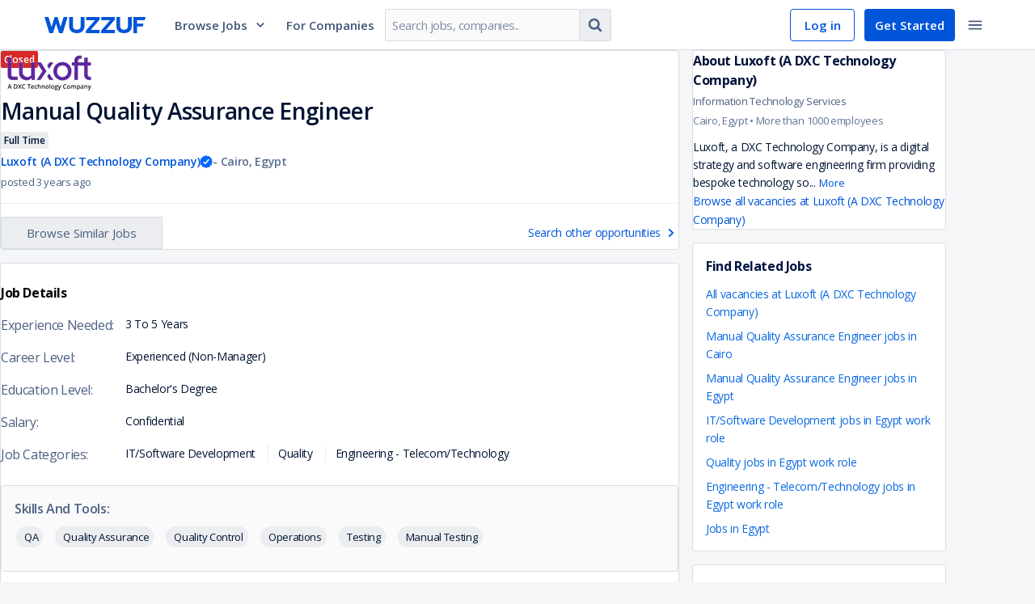

--- FILE ---
content_type: text/html; charset=utf-8
request_url: https://wuzzuf.net/jobs/p/BjkpOhS3Ubrj-Manual-Quality-Assurance-Engineer-Luxoft-A-DXC-Technology-Company-Cairo-Egypt
body_size: 102276
content:
<!DOCTYPE html>
<html lang="en" translate="no"  dir="ltr" data-id="SSR">
<head>
    <meta charset="utf-8">
    <meta http-equiv="X-UA-Compatible" content="IE=edge">
    <meta name="viewport" content="width=device-width, initial-scale=1.0, shrink-to-fit=no">
    <meta http-equiv="expires" content="Thu Dec 08 2022 18:30:44 GMT+0200" />

    <meta http-equiv="Pragma" content="no-cache">
    <meta http-equiv="cache-control" content="no-cache, no-store, must-revalidate">
    <meta name="googlebot" content="notranslate">
    <title data-rh="true">Manual Quality Assurance Engineer job at Luxoft (A DXC Technology Company) in Cairo, Egypt – Apply on Wuzzuf</title>

<meta data-rh="true" name="description" content="Apply for a Manual Quality Assurance Engineer at Luxoft (A DXC Technology Company) in Cairo, Egypt today. Explore job IT/Software Development job opportunities in leading companies &amp; grow your career with Wuzzuf | Egypt"/><meta data-rh="true" property="og:title" content="Manual Quality Assurance Engineer job at Luxoft (A DXC Technology Company) in Cairo, Egypt – Apply on Wuzzuf"/><meta data-rh="true" property="og:description" content="Apply for a Manual Quality Assurance Engineer at Luxoft (A DXC Technology Company) in Cairo, Egypt today. Explore job IT/Software Development job opportunities in leading companies &amp; grow your career with Wuzzuf | Egypt"/><meta data-rh="true" property="og:url" content="https://wuzzuf.net/jobs/p/BjkpOhS3Ubrj-Manual-Quality-Assurance-Engineer-Luxoft-A-DXC-Technology-Company-Cairo-Egypt"/><meta data-rh="true" property="og:type" content="Website"/><meta data-rh="true" property="og:site_name" content="Wuzzuf"/><meta data-rh="true" property="og:image" content="https://images.wuzzuf-data.net/files/company_logo/Luxoft--A-DXC-Technology-Company--Egypt-74664-1645704102-og.png"/><meta data-rh="true" property="og:image:secure_url" content="https://images.wuzzuf-data.net/files/company_logo/Luxoft--A-DXC-Technology-Company--Egypt-74664-1645704102-og.png"/><meta data-rh="true" property="og:region" content="Cairo"/><meta data-rh="true" property="og:country_name" content="Egypt"/><meta data-rh="true" property="twitter:title" content="Manual Quality Assurance Engineer job at Luxoft (A DXC Technology Company) in Cairo, Egypt – Apply on Wuzzuf"/><meta data-rh="true" property="twitter:description" content="Apply for a Manual Quality Assurance Engineer at Luxoft (A DXC Technology Company) in Cairo, Egypt today. Explore job IT/Software Development job opportunities in leading companies &amp; grow your career with Wuzzuf | Egypt"/><meta data-rh="true" property="twitter:image" content="https://images.wuzzuf-data.net/files/company_logo/Luxoft--A-DXC-Technology-Company--Egypt-74664-1645704102-og.png"/><meta data-rh="true" property="fb:app_id" content="373086796047717"/>

<link data-rh="true" rel="canonical" href="https://wuzzuf.net/jobs/p/BjkpOhS3Ubrj-Manual-Quality-Assurance-Engineer-Luxoft-A-DXC-Technology-Company-Cairo-Egypt"/>

    <link rel="manifest" href="/manifest.json">

    <link rel="icon" href="https://wuzzuf.net/favicon.ico">

    <link data-chunk="index" rel="preload" as="script" href="https://static.wuzzuf-data.net/vendor-1768233162086.ed4d102a526ee583fb62.js">
<link data-chunk="index" rel="preload" as="script" href="https://static.wuzzuf-data.net/index-1768233162086.4ae563a4b83c3f65ceeb.js">
<link data-chunk="guest-header" rel="preload" as="script" href="https://static.wuzzuf-data.net/1322-1768233162086.eb678239e4d77f79d473.js">
<link data-chunk="guest-header" rel="preload" as="script" href="https://static.wuzzuf-data.net/2448-1768233162086.6ec2c49770497a5523c5.js">
<link data-chunk="guest-header" rel="preload" as="script" href="https://static.wuzzuf-data.net/3732-1768233162086.186b65e41befe6ce8f5b.js">
<link data-chunk="guest-header" rel="preload" as="script" href="https://static.wuzzuf-data.net/5159-1768233162086.ce81d49320401d762694.js">
<link data-chunk="guest-header" rel="preload" as="script" href="https://static.wuzzuf-data.net/9671-1768233162086.054b148be63c765a63a9.js">
<link data-chunk="guest-header" rel="preload" as="script" href="https://static.wuzzuf-data.net/8593-1768233162086.ead17da839d7d339115b.js">
<link data-chunk="guest-header" rel="preload" as="script" href="https://static.wuzzuf-data.net/3006-1768233162086.2d25ce677268f994510e.js">
<link data-chunk="guest-header" rel="preload" as="script" href="https://static.wuzzuf-data.net/guest-header-1768233162086.6ae36965f79b95b6d625.js">
<link data-chunk="guest-job-page" rel="preload" as="script" href="https://static.wuzzuf-data.net/6534-1768233162086.59e4e459adf8bafeda1e.js">
<link data-chunk="guest-job-page" rel="preload" as="script" href="https://static.wuzzuf-data.net/4964-1768233162086.cb75a0d23f84cc8219fc.js">
<link data-chunk="guest-job-page" rel="preload" as="script" href="https://static.wuzzuf-data.net/9503-1768233162086.77877dde969015c5adcb.js">
<link data-chunk="guest-job-page" rel="preload" as="script" href="https://static.wuzzuf-data.net/1865-1768233162086.26a12ec2b137ce0706bc.js">
<link data-chunk="guest-job-page" rel="preload" as="script" href="https://static.wuzzuf-data.net/9157-1768233162086.78ff512dac19cc12e349.js">
<link data-chunk="guest-job-page" rel="preload" as="script" href="https://static.wuzzuf-data.net/2070-1768233162086.265fff5855d8f3839161.js">
<link data-chunk="guest-job-page" rel="preload" as="script" href="https://static.wuzzuf-data.net/6941-1768233162086.1c96c61ec9537ac335c7.js">
<link data-chunk="guest-job-page" rel="preload" as="script" href="https://static.wuzzuf-data.net/223-1768233162086.65ce91f6b6b6f8c18f09.js">
<link data-chunk="guest-job-page" rel="preload" as="script" href="https://static.wuzzuf-data.net/6928-1768233162086.3b7a4e7831d8df67159c.js">
<link data-chunk="guest-job-page" rel="preload" as="script" href="https://static.wuzzuf-data.net/1884-1768233162086.c12a456de1f11b82d58d.js">
<link data-chunk="guest-job-page" rel="preload" as="script" href="https://static.wuzzuf-data.net/guest-footer-1768233162086.00a3faf4754bcdbbcd4b.js">
<link data-chunk="guest-job-page" rel="preload" as="script" href="https://static.wuzzuf-data.net/1570-1768233162086.c1c143f4c0681943eaee.js">
<link data-chunk="guest-job-page" rel="preload" as="script" href="https://static.wuzzuf-data.net/5044-1768233162086.f77c3fd51c84b28925df.js">
<link data-chunk="guest-job-page" rel="preload" as="script" href="https://static.wuzzuf-data.net/1128-1768233162086.6eebcf7d27597f35b5d8.js">
<link data-chunk="guest-job-page" rel="preload" as="script" href="https://static.wuzzuf-data.net/app-not-found-1768233162086.fcd2340f969d83f4f51f.js">
<link data-chunk="guest-job-page" rel="preload" as="script" href="https://static.wuzzuf-data.net/4824-1768233162086.be754bb6af6474c43372.js">
<link data-chunk="guest-job-page" rel="preload" as="script" href="https://static.wuzzuf-data.net/2851-1768233162086.92fb7c5ef9d7f7018854.js">
<link data-chunk="guest-job-page" rel="preload" as="script" href="https://static.wuzzuf-data.net/4100-1768233162086.8173c80e42e6ea7ce87c.js">
<link data-chunk="guest-job-page" rel="preload" as="script" href="https://static.wuzzuf-data.net/guest-job-page-1768233162086.54404e9b5db3fa5cabfa.js">

    <link rel="preload" href="https://fonts.googleapis.com/css?family=Open+Sans:300,300i,400,400i,600,600i,700,700i&display=swap" as="style" onload="this.onload=null;this.rel='stylesheet'">
    <link rel="preload" href="https://fonts.googleapis.com/css2?family=IBM+Plex+Sans+Arabic:wght@300;400;600;700&display=swap" as="style" onload="this.onload=null;this.rel='stylesheet'">

    <noscript>
        <link rel="stylesheet" href="https://fonts.googleapis.com/css?family=Open+Sans:300,300i,400,400i,600,600i,700,700i&display=swap">
        <link rel="stylesheet" href="https://fonts.googleapis.com/css2?family=IBM+Plex+Sans+Arabic:wght@300;400;600;700&display=swap">
    </noscript>

    <style>
        html, body {
            padding: 0;
            margin: 0;
            font-family: 'Open Sans', sans-serif;
        }

        input, textarea, select, button {
            font-family: 'Open Sans', sans-serif;
        }

        /* Apply IBM Plex Sans Arabic when document is RTL */
        html[dir="rtl"], html[dir="rtl"] body,
        html[dir="rtl"] input, html[dir="rtl"] textarea,
        html[dir="rtl"] select, html[dir="rtl"] button, [dir="rtl"] {
            font-family: 'IBM Plex Sans Arabic', 'Open Sans', sans-serif;
        }

        * {
            box-sizing: border-box;
            margin: 0;
            padding: 0;
        }

        a {
            text-decoration: none;
            color: inherit;
        }

        @keyframes spin {
            to { transform: rotate(360deg); }
        }

        .entry-loader {
            z-index: 999999;
            background: #fff;
            position: fixed;
            inset: 0;
            display: flex;
            justify-content: center;
            align-items: center;
            opacity: 1;
            transition: opacity .6s ease-in-out;
        }

        .entry-loader.faded { opacity: 0; }

        .entry-loader:after {
            content: '';
            border-radius: 50%;
            width: 32px; height: 32px;
            border: 4px solid #0055D9;
            border-block-start-color: #fff;
            animation: spin .8s linear infinite;
        }
    </style>
    <link rel="stylesheet" href="https://static.wuzzuf-data.net/css/global.css" media="print" onload="this.onload=null;this.rel='stylesheet';this.media='all'">
    <link rel="stylesheet" type="text/css" href="https://static.wuzzuf-data.net/css/lib.css" media="print" onload="this.onload=null;this.rel='stylesheet';this.media='all'">
</head>
<body>
    <noscript><iframe src="https://www.googletagmanager.com/ns.html?id=GTM-T4Z552" height="0" width="0" style="display:none;visibility:hidden"></iframe></noscript>

    <div id="app"><div><style data-emotion="css 1jsz4vo">.css-1jsz4vo{height:62px;position:relative;}</style><div class="css-1jsz4vo"><style data-emotion="css 14k96rg">.css-14k96rg{z-index:9998;display:-webkit-box;display:-webkit-flex;display:-ms-flexbox;display:flex;-webkit-align-items:center;-webkit-box-align:center;-ms-flex-align:center;align-items:center;-webkit-box-pack:center;-ms-flex-pack:center;-webkit-justify-content:center;justify-content:center;inset-block-start:0;inset-inline:0;height:62px;width:100%;position:fixed;background-color:#ffffff;border-block-end:1px solid #D9DDE4;}</style><header class="css-14k96rg"><style data-emotion="css o6c8e1">.css-o6c8e1{width:100%;max-width:1170px;display:-webkit-box;display:-webkit-flex;display:-ms-flexbox;display:flex;-webkit-align-items:center;-webkit-box-align:center;-ms-flex-align:center;align-items:center;-webkit-box-pack:justify;-webkit-justify-content:space-between;justify-content:space-between;padding-inline:10px;}</style><div class="css-o6c8e1"><style data-emotion="css gbex76">.css-gbex76{-webkit-margin-end:24px;margin-inline-end:24px;}</style><style data-emotion="css ayzvps">.css-ayzvps{display:-webkit-inline-box;display:-webkit-inline-flex;display:-ms-inline-flexbox;display:inline-flex;-webkit-align-items:start;-webkit-box-align:start;-ms-flex-align:start;align-items:start;position:relative;cursor:pointer;width:125px;-webkit-margin-end:24px;margin-inline-end:24px;}</style><a aria-label="navigate to wuzzuf home page" class="css-ayzvps e19qcx5a0" href="/jobs/egypt"><style data-emotion="css 1d3w5wq">.css-1d3w5wq{width:100%;}</style><svg viewBox="0 0 125 20" xmlns="http://www.w3.org/2000/svg" aria-labelledby="wuzzuf-logo" class="css-1d3w5wq"><path fill="#0055D9" d="M23.724.001h4.906L22.583 20H18.17L14.315 7.96 10.489 20H6.046L0 .001h4.936L8.793 12.32 12.587 0h3.61l3.671 12.319L23.724 0zm9.147 17.552c-1.604-1.63-2.406-3.823-2.406-6.577V.001h4.689v11.036c0 1.54.432 2.714 1.296 3.524.864.81 2.046 1.215 3.548 1.215 1.48 0 2.648-.405 3.502-1.215.853-.81 1.28-1.985 1.28-3.524V0h4.689v10.975c0 2.754-.792 4.947-2.376 6.577C45.51 19.184 43.145 20 39.998 20s-5.523-.815-7.127-2.446zm18.416-.694L62.456 3.95H51.565V.001h16.69v3.17L57.15 16.052h11.106V20H51.287v-3.14zm18.803 0L81.258 3.95h-10.89V.001h16.69v3.17l-11.106 12.88h11.106v3.948H70.09v-3.14zm21.226.694c-1.605-1.63-2.407-3.823-2.407-6.577V.001h4.69v11.036c0 1.54.432 2.714 1.295 3.524.864.81 2.047 1.215 3.548 1.215 1.481 0 2.648-.405 3.502-1.215.853-.81 1.28-1.985 1.28-3.524V0h4.69v10.975c0 2.754-.793 4.947-2.376 6.577-1.584 1.631-3.949 2.446-7.096 2.446-3.147 0-5.522-.815-7.126-2.446zm23.279-5.733V20h-4.69V0H125l-1.08 3.982h-9.325V8.18h7.959l-.99 3.64h-6.97z"></path></svg></a><div class="css-0"><style data-emotion="css 1rhi69u">.css-1rhi69u{font-size:15px;font-weight:600;-webkit-text-decoration:none;text-decoration:none;-webkit-margin-end:12px;margin-inline-end:12px;padding:12px;cursor:pointer;display:-webkit-box;display:-webkit-flex;display:-ms-flexbox;display:flex;-webkit-align-items:center;-webkit-box-align:center;-ms-flex-align:center;align-items:center;color:#405678;}.css-1rhi69u:hover{color:#0055D9;}.css-1rhi69u:hover path{fill:#0055D9;}.css-1rhi69u:hover div{border-block-start:5px solid #0055D9;}</style><a href="#" class="css-1rhi69u">Browse Jobs<style data-emotion="css 2t2q4i">.css-2t2q4i{-webkit-margin-start:8px;margin-inline-start:8px;}</style><style data-emotion="css 7ba69u">.css-7ba69u{display:-webkit-inline-box;display:-webkit-inline-flex;display:-ms-inline-flexbox;display:inline-flex;line-height:1em;width:16px;height:16px;-webkit-margin-start:8px;margin-inline-start:8px;}</style><i size="16" class="css-7ba69u efou2fk0"><svg width="16" height="16" preserveAspectRatio="none" viewBox="0 0 24 24"><path fill="#334B6F" d="M17.355 7.5L12 13.063 6.645 7.5 5 9.213l7 7.287 7-7.287z"></path></svg></i></a></div><style data-emotion="css yujhzj">.css-yujhzj{-webkit-flex:2;-ms-flex:2;flex:2;display:-webkit-box;display:-webkit-flex;display:-ms-flexbox;display:flex;-webkit-align-items:center;-webkit-box-align:center;-ms-flex-align:center;align-items:center;}</style><div class="css-yujhzj"><style data-emotion="css mxks1i">.css-mxks1i{width:110px;-webkit-margin-end:12px;margin-inline-end:12px;}</style><div class="css-mxks1i"><style data-emotion="css 17x336t">.css-17x336t{-webkit-text-decoration:none;text-decoration:none;color:#405678;font-size:15px;font-weight:600;}.css-17x336t:hover{color:#0055D9;}</style><a aria-label="navigate to employers page" class="css-17x336t" href="/recruitment/egypt">For Companies</a></div><style data-emotion="css 1n13d7">.css-1n13d7{display:-webkit-box;display:-webkit-flex;display:-ms-flexbox;display:flex;-webkit-align-items:center;-webkit-box-align:center;-ms-flex-align:center;align-items:center;max-width:400px;min-width:280px;}@media screen and (max-width: 1250px){.css-1n13d7{display:none;}}</style><form action="https://wuzzuf.net/search/jobs/" role="search" class="css-1n13d7"><style data-emotion="css 1h3rtzg">.css-1h3rtzg{-webkit-align-items:center;-webkit-box-align:center;-ms-flex-align:center;align-items:center;}</style><style data-emotion="css 3s4rl8">.css-3s4rl8{width:100%;display:-webkit-box;display:-webkit-flex;display:-ms-flexbox;display:flex;-webkit-flex-direction:row;-ms-flex-direction:row;flex-direction:row;-webkit-align-items:flex-start;-webkit-box-align:flex-start;-ms-flex-align:flex-start;align-items:flex-start;-webkit-box-pack:justify;-webkit-justify-content:space-between;justify-content:space-between;-webkit-box-flex-wrap:nowrap;-webkit-flex-wrap:nowrap;-ms-flex-wrap:nowrap;flex-wrap:nowrap;-webkit-align-items:center;-webkit-box-align:center;-ms-flex-align:center;align-items:center;}.css-3s4rl8>*{width:100%;-webkit-margin-start:1px;margin-inline-start:1px;-webkit-margin-end:1px;margin-inline-end:1px;border-radius:0;}.css-3s4rl8>:first-child{-webkit-margin-start:0;margin-inline-start:0;border-start-start-radius:2px;border-end-start-radius:2px;}.css-3s4rl8>:last-child{-webkit-margin-end:0;margin-inline-end:0;border-start-end-radius:2px;border-end-end-radius:2px;}</style><div class="css-3s4rl8 e1ajijza0"><style data-emotion="css 1e0r4vw">.css-1e0r4vw{border-start-end-radius:0;border-end-end-radius:0;}</style><style data-emotion="css 1ttschi">.css-1ttschi{position:relative;max-width:420px;-webkit-margin-end:0;margin-inline-end:0;}</style><div class="css-1ttschi"><style data-emotion="css 1ea3dlr">.css-1ea3dlr{color:#0D2955;background-color:#FAFAFB;border:1px solid;border-radius:2px;border-color:#D9DDE4;width:100%;letter-spacing:-0.47px;line-height:20px;font-size:15px;-webkit-transition:color .2s ease,background-color .2s ease,border-color .2s ease,box-shadow .2s ease;transition:color .2s ease,background-color .2s ease,border-color .2s ease,box-shadow .2s ease;padding:10px 8px;height:40px;border-start-end-radius:0;border-end-end-radius:0;}.css-1ea3dlr:dir(rtl){letter-spacing:0;}.css-1ea3dlr::-webkit-input-placeholder{color:#808EA5;}.css-1ea3dlr::-moz-placeholder{color:#808EA5;}.css-1ea3dlr::-webkit-input-placeholder{color:#808EA5;}.css-1ea3dlr::-moz-placeholder{color:#808EA5;}.css-1ea3dlr:-ms-input-placeholder{color:#808EA5;}.css-1ea3dlr::placeholder{color:#808EA5;}.css-1ea3dlr:hover{border-color:#BFC6D2;}.css-1ea3dlr:focus{outline:none;border-color:#4D93FF;box-shadow:rgba(0, 0, 0, 0.075) 0px 1px 1px inset,rgba(0, 126, 255, 0.1) 0px 0px 0px 3px;}.css-1ea3dlr:disabled{cursor:not-allowed;border-color:#D9DDE4;opacity:0.5;}</style><input name="q" placeholder="Search jobs, companies.." dir="ltr" class="css-1ea3dlr e1n2h7jb1" value=""/></div><style data-emotion="css hi006x">.css-hi006x{width:auto;border-start-start-radius:0;border-end-start-radius:0;border-inline-start:none;-webkit-margin-start:0;margin-inline-start:0;}</style><style data-emotion="css bjzxwt">.css-bjzxwt{min-height:auto;min-width:auto;padding:8px;vertical-align:middle;width:auto;border-start-start-radius:0;border-end-start-radius:0;border-inline-start:none;-webkit-margin-start:0;margin-inline-start:0;}</style><style data-emotion="css 2t1njz">.css-2t1njz{display:-webkit-inline-box;display:-webkit-inline-flex;display:-ms-inline-flexbox;display:inline-flex;-webkit-box-pack:center;-ms-flex-pack:center;-webkit-justify-content:center;justify-content:center;-webkit-align-items:center;-webkit-box-align:center;-ms-flex-align:center;align-items:center;font-size:15px;padding:0 12px;border:1px solid transparent;border-radius:2px;-webkit-text-decoration:none;text-decoration:none;text-align:center;-webkit-user-select:none;-moz-user-select:none;-ms-user-select:none;user-select:none;cursor:pointer;min-width:80px;-webkit-transition:color .2s ease,background-color .2s ease,border-color .2s ease;transition:color .2s ease,background-color .2s ease,border-color .2s ease;min-height:40px;line-height:32px;color:#4D6182;background-color:#EBEDF0;border-color:#D9DDE4;min-height:auto;min-width:auto;padding:8px;vertical-align:middle;width:auto;border-start-start-radius:0;border-end-start-radius:0;border-inline-start:none;-webkit-margin-start:0;margin-inline-start:0;}.css-2t1njz:focus{outline:none;}.css-2t1njz:disabled{opacity:0.25;cursor:not-allowed;}.css-2t1njz:dir(rtl){line-height:35px;}.css-2t1njz:hover{background-color:#D9DDE4;}.css-2t1njz:active{background-color:#CCD2DB;}.css-2t1njz:focus{border-color:#80B2FF;}.css-2t1njz:disabled{opacity:0.5;}.css-2t1njz:disabled:hover{background-color:#EBEDF0;}</style><button type="submit" class="css-2t1njz ezfki8j0"><style data-emotion="css yb1q05">.css-yb1q05{display:-webkit-inline-box;display:-webkit-inline-flex;display:-ms-inline-flexbox;display:inline-flex;line-height:1em;width:22px;height:22px;}</style><i size="22" class="css-yb1q05 efou2fk0"><svg width="22" height="22" preserveAspectRatio="none" viewBox="0 0 24 24"><path fill="#4D6182" d="M15.462 10.615a4.852 4.852 0 0 0-4.847-4.846 4.852 4.852 0 0 0-4.846 4.846 4.852 4.852 0 0 0 4.846 4.847 4.852 4.852 0 0 0 4.847-4.847zm5.538 9c0 .758-.627 1.385-1.385 1.385-.367 0-.724-.151-.973-.411l-3.71-3.7a7.598 7.598 0 0 1-4.317 1.342A7.613 7.613 0 0 1 3 10.615 7.613 7.613 0 0 1 10.615 3a7.613 7.613 0 0 1 7.616 7.615c0 1.536-.465 3.05-1.342 4.316l3.71 3.71c.25.25.401.607.401.974z"></path></svg></i></button></div><input type="hidden" name="a" value="navbg"/></form></div><style data-emotion="css s5xdrg">.css-s5xdrg{display:-webkit-box;display:-webkit-flex;display:-ms-flexbox;display:flex;-webkit-align-items:center;-webkit-box-align:center;-ms-flex-align:center;align-items:center;}</style><div class="css-s5xdrg"><style data-emotion="css b2lniy">.css-b2lniy{height:40px;color:#0055D9;border:1px solid #0055D9;border-radius:4px;padding-block:8px;padding-inline:10px;font-size:15px;font-weight:600;}.css-b2lniy:hover{background-color:#E6EFFF;}</style><style data-emotion="css x2k8qt">.css-x2k8qt{display:-webkit-inline-box;display:-webkit-inline-flex;display:-ms-inline-flexbox;display:inline-flex;-webkit-box-pack:center;-ms-flex-pack:center;-webkit-justify-content:center;justify-content:center;-webkit-align-items:center;-webkit-box-align:center;-ms-flex-align:center;align-items:center;font-size:15px;padding:0 12px;border:1px solid transparent;border-radius:2px;-webkit-text-decoration:none;text-decoration:none;text-align:center;-webkit-user-select:none;-moz-user-select:none;-ms-user-select:none;user-select:none;cursor:pointer;min-width:80px;-webkit-transition:color .2s ease,background-color .2s ease,border-color .2s ease;transition:color .2s ease,background-color .2s ease,border-color .2s ease;min-height:32px;line-height:22px;color:#4D6182;background-color:transparent;border-color:transparent;height:40px;color:#0055D9;border:1px solid #0055D9;border-radius:4px;padding-block:8px;padding-inline:10px;font-size:15px;font-weight:600;}.css-x2k8qt:focus{outline:none;}.css-x2k8qt:disabled{opacity:0.25;cursor:not-allowed;}.css-x2k8qt:dir(rtl){line-height:25px;}.css-x2k8qt:hover{background-color:#EBEDF0;}.css-x2k8qt:active{background-color:#D9DDE4;}.css-x2k8qt:focus{border-color:#80B2FF;}.css-x2k8qt:disabled{opacity:0.5;}.css-x2k8qt:disabled:hover{background-color:transparent;}.css-x2k8qt:hover{background-color:#E6EFFF;}</style><a btnType="subtle" aria-label="navigate to login page" class="css-x2k8qt eswc9qo0" href="/login">Log in</a><style data-emotion="css 1q4qxsx">.css-1q4qxsx{height:40px;-webkit-margin-end:6px;margin-inline-end:6px;border-radius:4px;-webkit-margin-start:12px;margin-inline-start:12px;padding-block:8px;padding-inline:18px;font-size:15px;font-weight:600;}</style><style data-emotion="css 44ciqh">.css-44ciqh{display:-webkit-inline-box;display:-webkit-inline-flex;display:-ms-inline-flexbox;display:inline-flex;-webkit-box-pack:center;-ms-flex-pack:center;-webkit-justify-content:center;justify-content:center;-webkit-align-items:center;-webkit-box-align:center;-ms-flex-align:center;align-items:center;font-size:15px;padding:0 12px;border:1px solid transparent;border-radius:2px;-webkit-text-decoration:none;text-decoration:none;text-align:center;-webkit-user-select:none;-moz-user-select:none;-ms-user-select:none;user-select:none;cursor:pointer;min-width:80px;-webkit-transition:color .2s ease,background-color .2s ease,border-color .2s ease;transition:color .2s ease,background-color .2s ease,border-color .2s ease;min-height:32px;line-height:22px;color:#ffffff;background-color:#0055D9;height:40px;-webkit-margin-end:6px;margin-inline-end:6px;border-radius:4px;-webkit-margin-start:12px;margin-inline-start:12px;padding-block:8px;padding-inline:18px;font-size:15px;font-weight:600;}.css-44ciqh:focus{outline:none;}.css-44ciqh:disabled{opacity:0.25;cursor:not-allowed;}.css-44ciqh:dir(rtl){line-height:25px;}.css-44ciqh:hover{background-color:#0046B2;}.css-44ciqh:active{background-color:#00327F;}.css-44ciqh:focus{border-color:#80B2FF;}.css-44ciqh:disabled:hover{background-color:#0055D9;}</style><a btnType="primary" aria-label="navigate to sign up page" class="css-44ciqh eswc9qo0" href="/register">Get Started</a><style data-emotion="css 1r5gb7q">.css-1r5gb7q{display:inline-block;}</style><div class="css-1r5gb7q"><div class="css-0"><style data-emotion="css 1nj8fkr">.css-1nj8fkr{line-height:1em;padding:8px;vertical-align:middle;border:none;border-radius:4px;}.css-1nj8fkr:hover{background-color:#EBEDF0;}.css-1nj8fkr:hover path{fill:#001433;}.css-1nj8fkr:focus{border:none;}</style><style data-emotion="css bb8ilh">.css-bb8ilh{min-height:auto;min-width:auto;padding:8px;vertical-align:middle;line-height:1em;padding:8px;vertical-align:middle;border:none;border-radius:4px;}.css-bb8ilh:hover{background-color:#EBEDF0;}.css-bb8ilh:hover path{fill:#001433;}.css-bb8ilh:focus{border:none;}</style><style data-emotion="css 18j4tso">.css-18j4tso{display:-webkit-inline-box;display:-webkit-inline-flex;display:-ms-inline-flexbox;display:inline-flex;-webkit-box-pack:center;-ms-flex-pack:center;-webkit-justify-content:center;justify-content:center;-webkit-align-items:center;-webkit-box-align:center;-ms-flex-align:center;align-items:center;font-size:15px;padding:0 12px;border:1px solid transparent;border-radius:2px;-webkit-text-decoration:none;text-decoration:none;text-align:center;-webkit-user-select:none;-moz-user-select:none;-ms-user-select:none;user-select:none;cursor:pointer;min-width:80px;-webkit-transition:color .2s ease,background-color .2s ease,border-color .2s ease;transition:color .2s ease,background-color .2s ease,border-color .2s ease;min-height:32px;line-height:22px;color:#4D6182;background-color:transparent;border-color:transparent;min-height:auto;min-width:auto;padding:8px;vertical-align:middle;line-height:1em;padding:8px;vertical-align:middle;border:none;border-radius:4px;}.css-18j4tso:focus{outline:none;}.css-18j4tso:disabled{opacity:0.25;cursor:not-allowed;}.css-18j4tso:dir(rtl){line-height:25px;}.css-18j4tso:hover{background-color:#EBEDF0;}.css-18j4tso:active{background-color:#D9DDE4;}.css-18j4tso:focus{border-color:#80B2FF;}.css-18j4tso:disabled{opacity:0.5;}.css-18j4tso:disabled:hover{background-color:transparent;}.css-18j4tso:hover{background-color:#EBEDF0;}.css-18j4tso:hover path{fill:#001433;}.css-18j4tso:focus{border:none;}</style><button type="button" aria-label="toggle navigation menu" class="css-18j4tso ezfki8j0"><i size="22" class="css-yb1q05 efou2fk0"><svg width="22" height="22" preserveAspectRatio="none" viewBox="0 0 24 24"><path fill="#4D6182" d="M3 18h18v-2H3v2zm0-5h18v-2H3v2zm0-7v2h18V6H3z"></path></svg></i></button></div></div></div></div></header></div><style data-emotion="css-global g78jgp">h1,h2,h3,h4,h5,h6{margin-block:0;}body{height:100%;overflow-y:scroll;-webkit-overflow-scrolling:touch;}</style><style data-emotion="css 9z75pw">.css-9z75pw{max-width:1170px;margin-block:0 -80px;margin-inline:auto;padding-block:24px 32px;position:relative;}@media screen and (min-width: 992px){.css-9z75pw{display:-webkit-box;display:-webkit-flex;display:-ms-flexbox;display:flex;padding-block:32px;padding-inline:16px;}}</style><main class="css-9z75pw"><style data-emotion="css oquwmm">.css-oquwmm{-webkit-margin-end:16px;margin-inline-end:16px;-webkit-flex:1;-ms-flex:1;flex:1;}</style><article class="css-oquwmm"><style data-emotion="css 1984n9g">.css-1984n9g{position:relative;background:#ffffff;margin-block-end:16px;width:100%;padding-block:28px 16px;padding-inline:16px;border:1px solid #D9DDE4;border-radius:4px;}@media screen and (min-width: 992px){.css-1984n9g{padding-block:36px 24px;padding-inline:24px;}}</style><section class="css-1984n9g"><style data-emotion="css bjn8wh">.css-bjn8wh{position:relative;}</style><div class="css-bjn8wh"><a href="https://wuzzuf.net/jobs/careers/Luxoft--A-DXC-Technology-Company--Egypt-74664"><style data-emotion="css 1rlnv46">.css-1rlnv46{object-fit:contain;max-height:80px;margin-block-end:16px;max-width:120px;width:-webkit-max-content;width:-moz-max-content;width:max-content;height:100%;display:-webkit-box;display:-webkit-flex;display:-ms-flexbox;display:flex;-webkit-box-pack:center;-ms-flex-pack:center;-webkit-justify-content:center;justify-content:center;-webkit-align-items:center;-webkit-box-align:center;-ms-flex-align:center;align-items:center;}@media screen and (min-width: 992px){.css-1rlnv46{float:inline-end;margin:0;}}</style><img loading="lazy" style="opacity:0;transition:opacity 0.2s ease-in-out" src="https://images.wuzzuf-data.net/files/company_logo/Luxoft--A-DXC-Technology-Company--Egypt-74664-1645704102-sm.png?height=120&amp;width=120" height="120" width="120" alt="Luxoft (A DXC Technology Company) logo" class="css-1rlnv46"/></a><style data-emotion="css gkdl1m">.css-gkdl1m{font-size:24px;font-weight:600;font-style:normal;letter-spacing:-0.6px;line-height:34px;color:#001433;margin-block-end:4px;word-break:break-word;}.css-gkdl1m:dir(rtl){letter-spacing:0;line-height:36px;}@media screen and (min-width: 992px){.css-gkdl1m{font-size:28px;font-weight:600;font-style:normal;letter-spacing:-0.7px;line-height:40px;}.css-gkdl1m:dir(rtl){letter-spacing:0;line-height:42px;}}</style><h1 class="css-gkdl1m">Manual Quality Assurance Engineer</h1><style data-emotion="css 5kov97">.css-5kov97{display:-webkit-box;display:-webkit-flex;display:-ms-flexbox;display:flex;-webkit-box-flex-wrap:wrap;-webkit-flex-wrap:wrap;-ms-flex-wrap:wrap;flex-wrap:wrap;}</style><div class="css-5kov97"><style data-emotion="css 1earnj5">.css-1earnj5{margin-block-end:4px;}</style><div class="css-1earnj5"><style data-emotion="css g65o95">.css-g65o95{-webkit-text-decoration:none;text-decoration:none;}</style><a class="css-g65o95" href="/a/Full-Time-Jobs-in-Egypt?filters%5Bcountry%5D%5B0%5D=Egypt"><style data-emotion="css e0dnmk">.css-e0dnmk{cursor:pointer;}</style><style data-emotion="css dmid6b">.css-dmid6b{font-size:12px;font-weight:600;display:-webkit-inline-box;display:-webkit-inline-flex;display:-ms-inline-flexbox;display:inline-flex;-webkit-align-items:center;-webkit-box-align:center;-ms-flex-align:center;align-items:center;min-height:20px;-webkit-margin-end:4px;margin-inline-end:4px;border-radius:2px;max-width:196px;white-space:nowrap;overflow:hidden;cursor:default;text-overflow:ellipsis;padding:2px 4px;background-color:#EBEDF0;color:#001433;cursor:pointer;}</style><span class="css-dmid6b eoyjyou0">Full Time</span></a></div></div><style data-emotion="css 1vlp604">.css-1vlp604{font-size:14px;font-weight:600;font-style:normal;letter-spacing:-0.35px;line-height:22px;color:#576C8D;-webkit-margin-end:4px;margin-inline-end:4px;display:-webkit-inline-box;display:-webkit-inline-flex;display:-ms-inline-flexbox;display:inline-flex;-webkit-align-items:center;-webkit-box-align:center;-ms-flex-align:center;align-items:center;-webkit-box-flex-wrap:wrap;-webkit-flex-wrap:wrap;-ms-flex-wrap:wrap;flex-wrap:wrap;margin-block-end:4px;}.css-1vlp604:dir(rtl){letter-spacing:0;line-height:25px;}@media screen and (max-width: 991px){.css-1vlp604{display:-webkit-box;display:-webkit-flex;display:-ms-flexbox;display:flex;}}</style><strong class="css-1vlp604"><style data-emotion="css 9iujih">.css-9iujih{position:relative;display:-webkit-box;display:-webkit-flex;display:-ms-flexbox;display:flex;-webkit-align-items:center;-webkit-box-align:center;-ms-flex-align:center;align-items:center;}</style><div class="css-9iujih"><style data-emotion="css p7pghv">.css-p7pghv{color:#0055D9;-webkit-text-decoration:none;text-decoration:none;word-break:break-word;}</style><a class="css-p7pghv" href="/jobs/careers/Luxoft--A-DXC-Technology-Company--Egypt-74664">Luxoft (A DXC Technology Company)</a> - </div>Cairo, Egypt</strong><style data-emotion="css 154erwh">.css-154erwh{display:block;color:#4D6182;margin-block-end:16px;font-size:13px;font-weight:400;font-style:normal;letter-spacing:-0.3px;line-height:20px;}.css-154erwh:dir(rtl){letter-spacing:0;line-height:22px;}</style><span class="css-154erwh">posted 3 years ago</span><style data-emotion="css 1eemlw9">.css-1eemlw9{display:-webkit-box;display:-webkit-flex;display:-ms-flexbox;display:flex;-webkit-align-items:center;-webkit-box-align:center;-ms-flex-align:center;align-items:center;-webkit-box-flex-flow:column;-webkit-flex-flow:column;-ms-flex-flow:column;flex-flow:column;margin-block-start:16px;padding-block-start:16px;border-block-start:1px solid #EBEDF0;}@media screen and (min-width: 465px){.css-1eemlw9{-webkit-box-pack:justify;-webkit-justify-content:space-between;justify-content:space-between;-webkit-box-flex-flow:row;-webkit-flex-flow:row;-ms-flex-flow:row;flex-flow:row;}}</style><div class="css-1eemlw9"><style data-emotion="css kp7wb5">.css-kp7wb5{width:100%;}@media screen and (min-width: 465px){.css-kp7wb5{width:200px;}}</style><style data-emotion="css 1vmqqxx">.css-1vmqqxx{display:-webkit-inline-box;display:-webkit-inline-flex;display:-ms-inline-flexbox;display:inline-flex;-webkit-box-pack:center;-ms-flex-pack:center;-webkit-justify-content:center;justify-content:center;-webkit-align-items:center;-webkit-box-align:center;-ms-flex-align:center;align-items:center;font-size:15px;padding:0 12px;border:1px solid transparent;border-radius:2px;-webkit-text-decoration:none;text-decoration:none;text-align:center;-webkit-user-select:none;-moz-user-select:none;-ms-user-select:none;user-select:none;cursor:pointer;min-width:80px;-webkit-transition:color .2s ease,background-color .2s ease,border-color .2s ease;transition:color .2s ease,background-color .2s ease,border-color .2s ease;min-height:40px;line-height:32px;color:#4D6182;background-color:#EBEDF0;border-color:#D9DDE4;width:100%;}.css-1vmqqxx:focus{outline:none;}.css-1vmqqxx:disabled{opacity:0.25;cursor:not-allowed;}.css-1vmqqxx:dir(rtl){line-height:35px;}.css-1vmqqxx:hover{background-color:#D9DDE4;}.css-1vmqqxx:active{background-color:#CCD2DB;}.css-1vmqqxx:focus{border-color:#80B2FF;}.css-1vmqqxx:disabled{opacity:0.5;}.css-1vmqqxx:disabled:hover{background-color:#EBEDF0;}@media screen and (min-width: 465px){.css-1vmqqxx{width:200px;}}</style><button type="button" class="css-1vmqqxx ezfki8j0">Browse Similar Jobs</button><style data-emotion="css 16i55p6">.css-16i55p6{color:#0055D9;display:-webkit-box;display:-webkit-flex;display:-ms-flexbox;display:flex;-webkit-align-items:center;-webkit-box-align:center;-ms-flex-align:center;align-items:center;-webkit-text-decoration:none;text-decoration:none;font-size:14px;font-weight:400;font-style:normal;letter-spacing:-0.35px;line-height:22px;}.css-16i55p6:dir(rtl){letter-spacing:0;line-height:25px;}@media screen and (max-width: 464px){.css-16i55p6{-webkit-align-self:flex-end;-ms-flex-item-align:flex-end;align-self:flex-end;margin-block-start:16px;}}</style><a class="css-16i55p6" href="/search/jobs/?q=Manual%20Quality%20Assurance%20Engineer">Search other opportunities<!-- --> <style data-emotion="css pnigzh">.css-pnigzh{-webkit-margin-start:4px;margin-inline-start:4px;}.css-pnigzh:dir(rtl){-webkit-transform:rotate(180deg);-moz-transform:rotate(180deg);-ms-transform:rotate(180deg);transform:rotate(180deg);}</style><style data-emotion="css 9jubp5">.css-9jubp5{display:-webkit-inline-box;display:-webkit-inline-flex;display:-ms-inline-flexbox;display:inline-flex;line-height:1em;width:18px;height:18px;-webkit-margin-start:4px;margin-inline-start:4px;}.css-9jubp5:dir(rtl){-webkit-transform:rotate(180deg);-moz-transform:rotate(180deg);-ms-transform:rotate(180deg);transform:rotate(180deg);}</style><i size="18" class="css-9jubp5 efou2fk0"><svg width="18" height="18" preserveAspectRatio="none" viewBox="0 0 24 24"><path fill="#0055D9" d="M9.213 5L7.5 6.645 13.063 12 7.5 17.355 9.213 19l7.287-7z"></path></svg></i></a></div></div></section><style data-emotion="css pbzohz">.css-pbzohz{background:#ffffff;margin-block-end:16px;width:100%;border:1px solid #D9DDE4;border-radius:4px;padding-block:12px 4px;padding-inline:12px;word-break:break-all;}@media screen and (min-width: 992px){.css-pbzohz{padding-block-start:24px;padding-inline:24px;}}</style><section class="css-pbzohz"><style data-emotion="css 1cen1cg">.css-1cen1cg{font-size:16px;font-weight:700;font-style:normal;letter-spacing:-0.4px;line-height:24px;}.css-1cen1cg:dir(rtl){letter-spacing:0;line-height:28px;}</style><h2 class="css-1cen1cg">Job Details</h2><style data-emotion="css 1ajx53j">.css-1ajx53j{margin-block-start:16px;display:-webkit-box;display:-webkit-flex;display:-ms-flexbox;display:flex;-webkit-box-flex-flow:column;-webkit-flex-flow:column;-ms-flex-flow:column;flex-flow:column;}@media screen and (min-width: 992px){.css-1ajx53j{-webkit-box-flex-flow:row;-webkit-flex-flow:row;-ms-flex-flow:row;flex-flow:row;-webkit-align-items:flex-start;-webkit-box-align:flex-start;-ms-flex-align:flex-start;align-items:flex-start;}}</style><div class="css-1ajx53j"><style data-emotion="css 720fa0">.css-720fa0{font-size:16px;font-weight:400;font-style:normal;letter-spacing:-0.4px;line-height:24px;color:#4D6182;width:142px;min-width:142px;display:inline-block;-webkit-margin-end:8px;margin-inline-end:8px;}.css-720fa0:dir(rtl){letter-spacing:0;line-height:28px;}@media screen and (max-width: 991px){.css-720fa0{margin-block-end:4px;}}</style><span class="css-720fa0">Experience Needed<!-- -->:</span></div><div class="css-1ajx53j"><span class="css-720fa0">Career Level<!-- -->:</span></div><div class="css-1ajx53j"><span class="css-720fa0">Education Level<!-- -->:</span></div><div class="css-1ajx53j"><span class="css-720fa0">Salary<!-- -->:</span></div><style data-emotion="css 1fwfib5">.css-1fwfib5{margin-block-start:16px;display:-webkit-box;display:-webkit-flex;display:-ms-flexbox;display:flex;-webkit-box-flex-flow:column;-webkit-flex-flow:column;-ms-flex-flow:column;flex-flow:column;margin-block-end:8px;}@media screen and (min-width: 992px){.css-1fwfib5{-webkit-box-flex-flow:row;-webkit-flex-flow:row;-ms-flex-flow:row;flex-flow:row;-webkit-align-items:flex-start;-webkit-box-align:flex-start;-ms-flex-align:flex-start;align-items:flex-start;margin-block-end:20px;}}</style><div class="css-1fwfib5"><span class="css-720fa0">Job Categories:</span><style data-emotion="css h5dsne">.css-h5dsne{display:-webkit-box;display:-webkit-flex;display:-ms-flexbox;display:flex;-webkit-box-flex-flow:column;-webkit-flex-flow:column;-ms-flex-flow:column;flex-flow:column;}@media screen and (min-width: 992px){.css-h5dsne{-webkit-box-flex-flow:row;-webkit-flex-flow:row;-ms-flex-flow:row;flex-flow:row;-webkit-box-flex-wrap:wrap;-webkit-flex-wrap:wrap;-ms-flex-wrap:wrap;flex-wrap:wrap;-webkit-align-items:center;-webkit-box-align:center;-ms-flex-align:center;align-items:center;}}</style><ul class="css-h5dsne"><style data-emotion="css 1mw2kss">.css-1mw2kss:last-of-type a{border-inline-end:none;}</style><li class="css-1mw2kss"></li><li class="css-1mw2kss"></li><li class="css-1mw2kss"></li></ul></div><style data-emotion="css 14zw0ku">.css-14zw0ku{background-color:#FAFAFB;border:1px solid #D9DDE4;border-radius:4px;padding:16px;margin-block-end:8px;}@media screen and (min-width: 992px){.css-14zw0ku{margin-block-end:20px;}}</style><div class="css-14zw0ku"><style data-emotion="css msqz7g">.css-msqz7g{color:#4D6182;margin-block-end:8px;font-size:16px;font-weight:600;font-style:normal;letter-spacing:-0.4px;line-height:24px;}.css-msqz7g:dir(rtl){letter-spacing:0;line-height:28px;}</style><h4 class="css-msqz7g">Skills And Tools:</h4><style data-emotion="css qe7mba">.css-qe7mba{-webkit-line-clamp:3;display:-webkit-box;-webkit-box-orient:vertical;overflow:hidden;}@media screen and (max-width: 991px){.css-qe7mba{-webkit-line-clamp:8;}}</style><div class="css-qe7mba"></div></div></section><style data-emotion="css 5pnqc5">.css-5pnqc5{margin-block-end:16px;width:100%;background:#ffffff;border:1px solid #D9DDE4;padding-block:16px;padding-inline:12px;}@media screen and (min-width: 992px){.css-5pnqc5{padding:32px;}}</style><section class="css-5pnqc5"><style data-emotion="css 19118j8">.css-19118j8{color:#001433;margin-block-end:12px;font-size:16px;font-weight:700;font-style:normal;letter-spacing:-0.4px;line-height:24px;}.css-19118j8:dir(rtl){letter-spacing:0;line-height:28px;}</style><h2 class="css-19118j8">Job Description</h2><style data-emotion="css n7fcne">.css-n7fcne{font-size:14px;font-weight:400;font-style:normal;letter-spacing:-0.35px;line-height:22px;color:#001433;word-break:break-word;}.css-n7fcne:dir(rtl){letter-spacing:0;line-height:25px;}.css-n7fcne p{margin-block-start:12px;margin-block-end:12px;}.css-n7fcne ul,.css-n7fcne ol{list-style-type:disc;-webkit-padding-start:18px;padding-inline-start:18px;}@media screen and (max-width: 991px){.css-n7fcne{padding-inline:12px;}}</style><div dir="auto" class="css-n7fcne"><h2><strong>Project Description</strong></h2><ul><li>Our Client from BCM area is implementing Temenos Infinity Loan Origination System to offer their loan products to its customers. DXC/Luxoft is hired to provide end to end testing services to ensure the quality of product delivered by implementation partner.</li><li>To understand the functional scope and new business requirements of the engagement</li><li>To raise clarifications (if any) upon understanding the requirement documents</li><li>Actively participate in requirement clarification calls ad related other discussions</li><li>To create test design for the module allocated by covering all possible positive and negative scenarios without missing any new requirements</li><li>To draft Traceability matrix along with the test design document to match it with the requirements given</li><li>To provide test design walkthrough to the business users</li><li>To enhance the test design based on business users review comments</li><li>To follow up and obtain sign off from business users on the test design</li><li>Enable the Automation team to identify the automation scope from the functional test design pack</li><li>Upload the identified test pack to Test management tool for reporting and monitor purposes</li><li>Perform Smoke and Sanity testing on the environment and report any discrepancy accordingly</li><li>Perform SIT, UAT & Regression testing as per the program timeline and ensure to maintain the program agreed productivity</li><li>Report quality functional defects in all testing rounds and effectively track them towards fixing & closure</li><li>Effectively participate in daily defect triage calls and represent defects raised by the tester</li><li>During the testing rounds, prioritize between new test cases execution and long pending defects retesting</li><li>Effectively tag all failed test cases in all defects</li><li>Effectively capture screenshots as testing evidence on all test execution</li><li>To avoid defects closing with Clarification, Reject or Duplicate as defect Injection category</li><li>To ensure to raise 95% of quality defects</li><li>To report internally on the daily execution and defect data as requested by the lead / test manager</li><li>To voice out the challenges at the right time and in the right forum</li></ul></div></section><section class="css-5pnqc5"><h2 class="css-19118j8">Job Requirements</h2><style data-emotion="css 1lqavbg">.css-1lqavbg{font-size:14px;font-weight:400;font-style:normal;letter-spacing:-0.35px;line-height:22px;color:#001433;word-break:break-word;}.css-1lqavbg:dir(rtl){letter-spacing:0;line-height:25px;}.css-1lqavbg p{margin-block-start:12px;margin-block-end:12px;}.css-1lqavbg ul,.css-1lqavbg ol{list-style-type:disc;-webkit-padding-start:18px;padding-inline-start:18px;}@media screen and (max-width: 991px){.css-1lqavbg{padding-inline:12px;}}</style><div dir="auto" class="css-1lqavbg"><ul><li>Minimum of 3 years to 5 Years of relevant experience in Functional Testing or Quality Assurance in Banking Secto</li><li>Minimum of 1 to 2 years of domain experience in LOS, Non Trade Assets or any other banking operations.</li><li>Must have:Manual Testing, Test case preparation, test execution, test results documentation, Defect Management, Test closure, client communication, client management</li><li>Nice to have:Infinity LOS, Transact T24, Loan Origination domain experience. Any process workflow systems like BPM.</li></ul></div></section><style data-emotion="css 1062w6f">.css-1062w6f{background:#ffffff;margin-block-end:16px;width:100%;border:1px solid #D9DDE4;border-radius:0 4px 4px 0;padding-block:12px 0;padding-inline:16px;border-inline-start:4px solid #0055D9;}@media screen and (min-width: 992px){.css-1062w6f{padding-block:32px 8px;padding-inline:32px;border-inline-start-width:3px;}}</style><section class="css-1062w6f"><style data-emotion="css xibwf3">.css-xibwf3{color:#001433;margin-block-end:16px;font-size:16px;font-weight:700;font-style:normal;letter-spacing:-0.4px;line-height:24px;}.css-xibwf3:dir(rtl){letter-spacing:0;line-height:28px;}</style><h3 class="css-xibwf3">Featured Jobs</h3><style data-emotion="css 1b1zfbw">.css-1b1zfbw{display:-webkit-box;display:-webkit-flex;display:-ms-flexbox;display:flex;-webkit-box-flex-wrap:wrap;-webkit-flex-wrap:wrap;-ms-flex-wrap:wrap;flex-wrap:wrap;-webkit-box-pack:justify;-webkit-justify-content:space-between;justify-content:space-between;}</style><ul class="css-1b1zfbw"><style data-emotion="css 1sfeyw5">.css-1sfeyw5{position:relative;width:100%;margin-block-end:24px;-webkit-padding-end:74px;padding-inline-end:74px;}@media screen and (min-width: 720px){.css-1sfeyw5{width:calc(50% - 40px);}}</style><li class="css-1sfeyw5"><style data-emotion="css cfkofj">.css-cfkofj{display:-webkit-box;display:-webkit-flex;display:-ms-flexbox;display:flex;-webkit-box-flex-flow:column;-webkit-flex-flow:column;-ms-flex-flow:column;flex-flow:column;}</style><div class="css-cfkofj"><style data-emotion="css 1eardts">.css-1eardts{color:#0055D9;margin-block-end:4px;-webkit-text-decoration:none;text-decoration:none;}</style><a class="css-1eardts" href="/jobs/p/ydtsxf9ntwpd-manufacturing-quality-assurance-engineer-power-solutions-giza-egypt"><style data-emotion="css 75jrew">.css-75jrew{font-size:16px;font-weight:600;font-style:normal;letter-spacing:-0.4px;line-height:24px;}.css-75jrew:dir(rtl){letter-spacing:0;line-height:28px;}</style><span dir="auto" class="css-75jrew">Manufacturing Quality Assuranc...</span></a><style data-emotion="css 1k8eofn">.css-1k8eofn{color:#576c8d;margin-block-end:8px;display:inline-block;font-size:14px;font-weight:600;font-style:normal;letter-spacing:-0.35px;line-height:22px;}.css-1k8eofn:dir(rtl){letter-spacing:0;line-height:25px;}</style><strong class="css-1k8eofn"><style data-emotion="css lxsqij">.css-lxsqij{color:#001433;-webkit-text-decoration:none;text-decoration:none;}</style><a class="css-lxsqij" href="/jobs/careers/PS-Egypt-9190">Power Solutions</a> <!-- -->- <!-- -->6th of October, Giza</strong><style data-emotion="css jugjhj">.css-jugjhj{color:#4D6182;font-size:13px;font-weight:400;font-style:normal;letter-spacing:-0.3px;line-height:20px;}.css-jugjhj:dir(rtl){letter-spacing:0;line-height:22px;}</style><span class="css-jugjhj">1 month ago</span></div><a href="/jobs/p/ydtsxf9ntwpd-manufacturing-quality-assurance-engineer-power-solutions-giza-egypt"><style data-emotion="css tkvjmx">.css-tkvjmx{height:70px;width:70px;-webkit-margin-start:16px;margin-inline-start:16px;position:absolute;inset-inline-end:0;inset-block-start:0;object-fit:contain;object-position:center center;}</style><img loading="lazy" style="opacity:0;transition:opacity 0.2s ease-in-out" src="https://images.wuzzuf-data.net/files/company_logo/PS-Egypt-9190-sm.PNG?height=70&amp;width=70" height="70" width="70" alt="Power Solutions logo" class="css-tkvjmx"/></a></li><li class="css-1sfeyw5"><div class="css-cfkofj"><a class="css-1eardts" href="/jobs/p/tsbixm51uh9d-quality-control-specialist-bella-donna-for-kitting-and-ready-made-garments-giza-egypt"><span dir="auto" class="css-75jrew">Quality Control Specialist</span></a><strong class="css-1k8eofn"><a class="css-lxsqij" href="/jobs/careers/-110942">BELLA DONNA FOR KITTING AND READY MADE GARMENTS</a> <!-- -->- <!-- -->Giza, Egypt</strong><span class="css-jugjhj">1 month ago</span></div><a href="/jobs/p/tsbixm51uh9d-quality-control-specialist-bella-donna-for-kitting-and-ready-made-garments-giza-egypt"><img loading="lazy" style="opacity:0;transition:opacity 0.2s ease-in-out" src="https://images.wuzzuf-data.net/files/company_logo/351062960674857b8f26e3-sm.png?height=70&amp;width=70" height="70" width="70" alt="BELLA DONNA FOR KITTING AND READY MADE GARMENTS logo" class="css-tkvjmx"/></a></li><li class="css-1sfeyw5"><div class="css-cfkofj"><a class="css-1eardts" href="/jobs/p/fosb8nbolrdm-it-operations-engineer-halwani-bros-cairo-egypt"><span dir="auto" class="css-75jrew">IT Operations Engineer</span></a><strong class="css-1k8eofn"><a class="css-lxsqij" href="/jobs/careers/Halwani-Bros-Egypt-4407">Halwani Bros</a> <!-- -->- <!-- -->10th of Ramadan City, Cairo</strong><span class="css-jugjhj">25 days ago</span></div><a href="/jobs/p/fosb8nbolrdm-it-operations-engineer-halwani-bros-cairo-egypt"><img loading="lazy" style="opacity:0;transition:opacity 0.2s ease-in-out" src="https://images.wuzzuf-data.net/files/company_logo/Halwani-Bros-Egypt-4407-1581934223-sm.jpg?height=70&amp;width=70" height="70" width="70" alt="Halwani Bros logo" class="css-tkvjmx"/></a></li><li class="css-1sfeyw5"><div class="css-cfkofj"><a class="css-1eardts" href="/jobs/p/ti6vk4jrdhi1-senior-bim-infrastructure-engineer-apply-and-more-cairo-egypt"><span dir="auto" class="css-75jrew">Senior BIM Infrastructure Engi...</span></a><strong class="css-1k8eofn"><a class="css-lxsqij" href="/jobs/careers/Apply-and-More-Egypt-136001">Apply and More</a> <!-- -->- <!-- -->Mokattam, Cairo</strong><span class="css-jugjhj">2 months ago</span></div><a href="/jobs/p/ti6vk4jrdhi1-senior-bim-infrastructure-engineer-apply-and-more-cairo-egypt"><img loading="lazy" style="opacity:0;transition:opacity 0.2s ease-in-out" src="https://images.wuzzuf-data.net/files/company_logo/207097506169245737e0830-sm.png?height=70&amp;width=70" height="70" width="70" alt="Apply and More logo" class="css-tkvjmx"/></a></li><li class="css-1sfeyw5"><div class="css-cfkofj"><a class="css-1eardts" href="/jobs/p/6sobbqrzojxz-junior-application-support-engineer-lumin-giza-egypt"><span dir="auto" class="css-75jrew">Junior Application Support Eng...</span></a><strong class="css-1k8eofn"><a class="css-lxsqij" href="/jobs/careers/Excel-Systems-LLC-Egypt-13729">Lumin</a> <!-- -->- <!-- -->6th of October, Giza</strong><span class="css-jugjhj">1 month ago</span></div><a href="/jobs/p/6sobbqrzojxz-junior-application-support-engineer-lumin-giza-egypt"><img loading="lazy" style="opacity:0;transition:opacity 0.2s ease-in-out" src="https://images.wuzzuf-data.net/files/company_logo/Lumin-Egypt-13729-1673357298-sm.jpeg?height=70&amp;width=70" height="70" width="70" alt="Lumin logo" class="css-tkvjmx"/></a></li></ul></section><style data-emotion="css awtcp5">.css-awtcp5{background:#ffffff;margin-block-end:16px;width:100%;border:1px solid #D9DDE4;border-radius:4px;padding-block:12px;padding-inline:16px;display:-webkit-box;display:-webkit-flex;display:-ms-flexbox;display:flex;-webkit-box-flex-flow:column;-webkit-flex-flow:column;-ms-flex-flow:column;flex-flow:column;}@media screen and (min-width: 992px){.css-awtcp5{padding:32px;}}</style><section class="css-awtcp5"><h2 class="css-xibwf3">Similar Jobs</h2><ul class="css-1b1zfbw"><li class="css-1sfeyw5"><div class="css-cfkofj"><a class="css-1eardts" href="/jobs/p/yw4xmxqfyllm-software-quality-assurance-engineer-analyst-raad-alfaris-information-technology-co-cairo-egypt"><span dir="auto" class="css-75jrew">Software Quality Assurance Eng...</span></a><strong class="css-1k8eofn"><a class="css-lxsqij" href="/jobs/careers/Raad-Alfaris-Information-Technology-Co-Saudi-Arabia-78605">Raad Alfaris Information Technology Co</a> <!-- -->- <!-- -->New Cairo, Cairo</strong><span class="css-jugjhj">3 days ago</span></div><a href="/jobs/p/yw4xmxqfyllm-software-quality-assurance-engineer-analyst-raad-alfaris-information-technology-co-cairo-egypt"><img loading="lazy" style="opacity:0;transition:opacity 0.2s ease-in-out" src="https://images.wuzzuf-data.net/files/company_logo/60546207965f0173430a0c-sm.png?height=70&amp;width=70" height="70" width="70" alt="Raad Alfaris Information Technology Co logo" class="css-tkvjmx"/></a></li><li class="css-1sfeyw5"><div class="css-cfkofj"><a class="css-1eardts" href="/jobs/p/7m3uljy8hxgy-senior-software-quality-assurance-engineer-firsttech-cairo-egypt"><span dir="auto" class="css-75jrew">Senior Software Quality Assura...</span></a><strong class="css-1k8eofn"><a class="css-lxsqij" href="/jobs/careers/FirstTech-United Arab Emirates-111964">FirstTech   </a> <!-- -->- <!-- -->New Cairo, Cairo</strong><span class="css-jugjhj">1 month ago</span></div><a href="/jobs/p/7m3uljy8hxgy-senior-software-quality-assurance-engineer-firsttech-cairo-egypt"><img loading="lazy" style="opacity:0;transition:opacity 0.2s ease-in-out" src="https://images.wuzzuf-data.net/files/company_logo/95209290866cc300be0154-sm.png?height=70&amp;width=70" height="70" width="70" alt="FirstTech    logo" class="css-tkvjmx"/></a></li><li class="css-1sfeyw5"><div class="css-cfkofj"><a class="css-1eardts" href="/jobs/p/qs0qb0gjweez-quality-assurance-engineer-apex-experts-alexandria-egypt"><span dir="auto" class="css-75jrew">Quality Assurance Engineer</span></a><strong class="css-1k8eofn"><a class="css-lxsqij" href="/jobs/careers/apex-experts-egypt-137752">Apex Experts</a> <!-- -->- <!-- -->Alexandria, Egypt</strong><span class="css-jugjhj">29 days ago</span></div><a href="/jobs/p/qs0qb0gjweez-quality-assurance-engineer-apex-experts-alexandria-egypt"><div class="css-tkvjmx"><svg viewBox="0 0 32 32" xmlns="http://www.w3.org/2000/svg"><path d="M29 27v1H3v-1h26ZM10 14v12H4V14h6Zm7-10v2h2v2h2v18H11V8h2V6h2V4h2Zm11 10v12h-6V14h6ZM6.5 21.5H5V23h1.5v-1.5Zm2.5 0H7.5V23H9v-1.5Zm10.5 0H18V23h1.5v-1.5Zm-2.75 0h-1.5V23h1.5v-1.5Zm-2.75 0h-1.5V23H14v-1.5Zm13 0h-1.5V23H27v-1.5Zm-2.5 0H23V23h1.5v-1.5Zm-5-2H18V21h1.5v-1.5ZM9 19.5H7.5V21H9v-1.5Zm-2.5 0H5V21h1.5v-1.5Zm7.5 0h-1.5V21H14v-1.5Zm2.75 0h-1.5V21h1.5v-1.5Zm10.25 0h-1.5V21H27v-1.5Zm-2.5 0H23V21h1.5v-1.5ZM9 17.5H7.5V19H9v-1.5Zm-2.5 0H5V19h1.5v-1.5Zm7.5 0h-1.5V19H14v-1.5Zm2.75 0h-1.5V19h1.5v-1.5Zm2.75 0H18V19h1.5v-1.5Zm7.5 0h-1.5V19H27v-1.5Zm-2.5 0H23V19h1.5v-1.5Zm-10.5-2h-1.5V17H14v-1.5Zm5.5 0H18V17h1.5v-1.5Zm-2.75 0h-1.5V17h1.5v-1.5Zm-10.25 0H5V17h1.5v-1.5Zm2.5 0H7.5V17H9v-1.5Zm15.5 0H23V17h1.5v-1.5Zm2.5 0h-1.5V17H27v-1.5Zm-10.25-2h-1.5V15h1.5v-1.5Zm-2.75 0h-1.5V15H14v-1.5Zm5.5 0H18V15h1.5v-1.5Zm-5.5-2h-1.5V13H14v-1.5Zm2.75 0h-1.5V13h1.5v-1.5Zm2.75 0H18V13h1.5v-1.5Zm-5.5-2h-1.5V11H14V9.5Zm2.75 0h-1.5V11h1.5V9.5Zm2.75 0H18V11h1.5V9.5Z" fill="#B3BBC9" fill-rule="evenodd"></path></svg></div></a></li><li class="css-1sfeyw5"><div class="css-cfkofj"><a class="css-1eardts" href="/jobs/p/hqh57bhvuxsp-quality-assurance-engineer-rotem-srs-cairo-egypt"><span dir="auto" class="css-75jrew">Quality Assurance Engineer</span></a><strong class="css-1k8eofn"><a class="css-lxsqij" href="/jobs/careers/Rotem-SRS-Egypt-86005">Rotem SRS</a> <!-- -->- <!-- -->New Cairo, Cairo</strong><span class="css-jugjhj">1 month ago</span></div><a href="/jobs/p/hqh57bhvuxsp-quality-assurance-engineer-rotem-srs-cairo-egypt"><img loading="lazy" style="opacity:0;transition:opacity 0.2s ease-in-out" src="https://images.wuzzuf-data.net/files/company_logo/1841121204658815b8c5535-sm.jpeg?height=70&amp;width=70" height="70" width="70" alt="Rotem SRS logo" class="css-tkvjmx"/></a></li><li class="css-1sfeyw5"><div class="css-cfkofj"><a class="css-1eardts" href="/jobs/p/hmlfqwttbvq9-jr-quality-assurance-engineer-national-pipe-company-cairo-egypt"><span dir="auto" class="css-75jrew">Jr. Quality Assurance Engineer</span></a><strong class="css-1k8eofn"><a class="css-lxsqij" href="/jobs/careers/National-Pipe-Company-Egypt-23463">National Pipe Company</a> <!-- -->- <!-- -->Badr City, Cairo</strong><span class="css-jugjhj">15 days ago</span></div><a href="/jobs/p/hmlfqwttbvq9-jr-quality-assurance-engineer-national-pipe-company-cairo-egypt"><img loading="lazy" style="opacity:0;transition:opacity 0.2s ease-in-out" src="https://images.wuzzuf-data.net/files/company_logo/National-Pipe-Company-Egypt-23463-1490258399-sm.png?height=70&amp;width=70" height="70" width="70" alt="National Pipe Company logo" class="css-tkvjmx"/></a></li><li class="css-1sfeyw5"><div class="css-cfkofj"><a class="css-1eardts" href="/jobs/p/yevoltyfptqp-senior-software-testingquality-assurance-sulfah-cairo-egypt"><span dir="auto" class="css-75jrew">Senior Software Testing/Qualit...</span></a><strong class="css-1k8eofn"><a class="css-lxsqij" href="/jobs/careers/Rqmnh-Digitizing-Saudi-Arabia-9481">Sulfah</a> <!-- -->- <!-- -->Maadi, Cairo</strong><span class="css-jugjhj">3 days ago</span></div><a href="/jobs/p/yevoltyfptqp-senior-software-testingquality-assurance-sulfah-cairo-egypt"><img loading="lazy" style="opacity:0;transition:opacity 0.2s ease-in-out" src="https://images.wuzzuf-data.net/files/company_logo/Rqmnh-Saudi-Arabia-9481-1570986622-sm.png?height=70&amp;width=70" height="70" width="70" alt="Sulfah logo" class="css-tkvjmx"/></a></li><li class="css-1sfeyw5"><div class="css-cfkofj"><a class="css-1eardts" href="/jobs/p/1y26tswjcl30-manual-qa-for-a-survey-design-tool-qlarr-dublin-ireland"><span dir="auto" class="css-75jrew">Manual QA for a Survey Design ...</span></a><strong class="css-1k8eofn"><a class="css-lxsqij" href="/jobs/careers/qlarr-egypt-131863">Qlarr</a> <!-- -->- <!-- -->Dublin, Ireland</strong><span class="css-jugjhj">2 days ago</span></div><a href="/jobs/p/1y26tswjcl30-manual-qa-for-a-survey-design-tool-qlarr-dublin-ireland"><img loading="lazy" style="opacity:0;transition:opacity 0.2s ease-in-out" src="https://images.wuzzuf-data.net/files/company_logo/153562483968dad4c17c635-sm.png?height=70&amp;width=70" height="70" width="70" alt="Qlarr logo" class="css-tkvjmx"/></a></li><li class="css-1sfeyw5"><div class="css-cfkofj"><a class="css-1eardts" href="/jobs/p/oehtubrbzupu-quality-assurance-engineer-intertrade-co-sharqia-egypt"><span dir="auto" class="css-75jrew">Quality Assurance Engineer</span></a><strong class="css-1k8eofn"><a class="css-lxsqij" href="/jobs/careers/Intertrade Co.-United States-89695">Intertrade Co. </a> <!-- -->- <!-- -->10th of Ramadan City, Sharqia</strong><span class="css-jugjhj">28 days ago</span></div><a href="/jobs/p/oehtubrbzupu-quality-assurance-engineer-intertrade-co-sharqia-egypt"><img loading="lazy" style="opacity:0;transition:opacity 0.2s ease-in-out" src="https://images.wuzzuf-data.net/files/company_logo/2129792839646fe4111b3f4-sm.png?height=70&amp;width=70" height="70" width="70" alt="Intertrade Co.  logo" class="css-tkvjmx"/></a></li><li class="css-1sfeyw5"><div class="css-cfkofj"><a class="css-1eardts" href="/jobs/p/ec2hebqiivsm-software-test-engineer-cubic-information-systems-cairo-egypt"><span dir="auto" class="css-75jrew">Software Test Engineer</span></a><strong class="css-1k8eofn"><a class="css-lxsqij" href="/jobs/careers/Cubic-Information-Systems-Egypt-52306">Cubic Information Systems</a> <!-- -->- <!-- -->New Cairo, Cairo</strong><span class="css-jugjhj">29 days ago</span></div><a href="/jobs/p/ec2hebqiivsm-software-test-engineer-cubic-information-systems-cairo-egypt"><img loading="lazy" style="opacity:0;transition:opacity 0.2s ease-in-out" src="https://images.wuzzuf-data.net/files/company_logo/485764715669e1fa0b4a26-sm.png?height=70&amp;width=70" height="70" width="70" alt="Cubic Information Systems logo" class="css-tkvjmx"/></a></li></ul><style data-emotion="css z88l77">.css-z88l77{color:#0055D9;display:-webkit-box;display:-webkit-flex;display:-ms-flexbox;display:flex;-webkit-align-items:center;-webkit-box-align:center;-ms-flex-align:center;align-items:center;-webkit-text-decoration:none;text-decoration:none;font-size:14px;font-weight:400;font-style:normal;letter-spacing:-0.35px;line-height:22px;-webkit-align-self:flex-end;-ms-flex-item-align:flex-end;align-self:flex-end;}.css-z88l77:dir(rtl){letter-spacing:0;line-height:25px;}</style><a class="css-z88l77" href="/search/jobs/?q=Manual%20Quality%20Assurance%20Engineer">Search other opportunities<i size="18" class="css-9jubp5 efou2fk0"><svg width="18" height="18" preserveAspectRatio="none" viewBox="0 0 24 24"><path fill="#0055D9" d="M9.213 5L7.5 6.645 13.063 12 7.5 17.355 9.213 19l7.287-7z"></path></svg></i></a></section><style data-emotion="css gcebzw">.css-gcebzw{margin-block-start:8px;margin-inline:12px;display:-webkit-box;display:-webkit-flex;display:-ms-flexbox;display:flex;-webkit-box-flex-flow:row;-webkit-flex-flow:row;-ms-flex-flow:row;flex-flow:row;-webkit-box-flex-wrap:wrap;-webkit-flex-wrap:wrap;-ms-flex-wrap:wrap;flex-wrap:wrap;-webkit-align-items:center;-webkit-box-align:center;-ms-flex-align:center;align-items:center;}@media screen and (min-width: 992px){.css-gcebzw{margin-inline:0;}}</style><div class="css-gcebzw"><style data-emotion="css 1hw276g">.css-1hw276g{color:#4D6182;display:-webkit-box;display:-webkit-flex;display:-ms-flexbox;display:flex;-webkit-align-items:center;-webkit-box-align:center;-ms-flex-align:center;align-items:center;-webkit-text-decoration:none;text-decoration:none;cursor:pointer;font-size:13px;font-weight:400;font-style:normal;letter-spacing:-0.3px;line-height:20px;}.css-1hw276g:dir(rtl){letter-spacing:0;line-height:22px;}</style><a class="css-1hw276g" href="/search/jobs/?q=Manual%20Quality%20Assurance%20Engineer">Job<style data-emotion="css 14yrt6l">.css-14yrt6l{display:-webkit-inline-box;display:-webkit-inline-flex;display:-ms-inline-flexbox;display:inline-flex;line-height:1em;width:16px;height:16px;-webkit-margin-start:4px;margin-inline-start:4px;}.css-14yrt6l:dir(rtl){-webkit-transform:rotate(180deg);-moz-transform:rotate(180deg);-ms-transform:rotate(180deg);transform:rotate(180deg);}</style><i size="16" class="css-14yrt6l efou2fk0"><svg width="16" height="16" preserveAspectRatio="none" viewBox="0 0 24 24"><path fill="#4D6182" d="M9.213 5L7.5 6.645 13.063 12 7.5 17.355 9.213 19l7.287-7z"></path></svg></i></a><a class="css-1hw276g" href="/a/IT-Software-Development-Jobs-in-Egypt">IT/Software Development<i size="16" class="css-14yrt6l efou2fk0"><svg width="16" height="16" preserveAspectRatio="none" viewBox="0 0 24 24"><path fill="#4D6182" d="M9.213 5L7.5 6.645 13.063 12 7.5 17.355 9.213 19l7.287-7z"></path></svg></i></a><a class="css-1hw276g">Manual Quality Assurance Engineer</a></div></article><style data-emotion="css 1r9w232">.css-1r9w232{width:314px;}</style><aside class="css-1r9w232"><style data-emotion="css 1oi5sux">.css-1oi5sux{background:#ffffff;margin-block-end:16px;width:100%;border:1px solid #D9DDE4;border-radius:4px;padding-block:16px;padding-inline:12px;}@media screen and (min-width: 992px){.css-1oi5sux{padding-inline:16px;}}</style><section class="css-1oi5sux"><a href="/jobs/careers/Luxoft--A-DXC-Technology-Company--Egypt-74664"><style data-emotion="css niu64">.css-niu64{max-height:70px;max-width:70px;margin-block-end:26px;float:inline-end;}@media screen and (min-width: 992px){.css-niu64{display:none;}}</style></a><style data-emotion="css y2sooh">.css-y2sooh{color:#00133A;margin-block-end:4px;word-break:break-word;font-size:16px;font-weight:700;font-style:normal;letter-spacing:-0.4px;line-height:24px;}.css-y2sooh:dir(rtl){letter-spacing:0;line-height:28px;}</style><h3 class="css-y2sooh">About<!-- --> <style data-emotion="css tdvcnh">.css-tdvcnh{color:inherit;-webkit-text-decoration:none;text-decoration:none;}</style><a class="css-tdvcnh" href="/jobs/careers/Luxoft--A-DXC-Technology-Company--Egypt-74664">Luxoft (A DXC Technology Company)</a></h3><style data-emotion="css j9mj4z">.css-j9mj4z{color:#4D6182;margin-block-end:4px;display:block;font-size:13px;font-weight:400;font-style:normal;letter-spacing:-0.3px;line-height:20px;}.css-j9mj4z:dir(rtl){letter-spacing:0;line-height:22px;}</style><span class="css-j9mj4z">Information Technology Services</span><style data-emotion="css 1xnpflm">.css-1xnpflm{color:#627798;display:block;margin-block-end:4px;font-size:13px;font-weight:400;font-style:normal;letter-spacing:-0.3px;line-height:20px;}.css-1xnpflm:dir(rtl){letter-spacing:0;line-height:22px;}</style><span class="css-1xnpflm">Cairo, Egypt<!-- --> •<!-- --> <!-- -->More than 1000 employees</span><style data-emotion="css 1dhdwur">.css-1dhdwur{margin-block-start:12px;color:#001433;font-size:14px;font-weight:400;font-style:normal;letter-spacing:-0.35px;line-height:22px;}.css-1dhdwur:dir(rtl){letter-spacing:0;line-height:25px;}</style><p class="css-1dhdwur"><style data-emotion="css k1grq0">.css-k1grq0{-webkit-margin-end:4px;margin-inline-end:4px;}</style><span class="css-k1grq0">Luxoft, a DXC Technology Company, is a digital strategy and software engineering firm providing bespoke technology so...</span><style data-emotion="css czhli">.css-czhli{color:#0055D9;border:0;outline:0;background-color:transparent;padding:0;cursor:pointer;}</style><button class="css-czhli">More</button></p><style data-emotion="css 1gj5c6y">.css-1gj5c6y{color:#0055D9;-webkit-text-decoration:none;text-decoration:none;margin-block-start:12px;word-break:break-word;font-size:14px;font-weight:400;font-style:normal;letter-spacing:-0.35px;line-height:22px;}.css-1gj5c6y:dir(rtl){letter-spacing:0;line-height:25px;}</style><a class="css-1gj5c6y" href="/jobs/careers/Luxoft--A-DXC-Technology-Company--Egypt-74664">Browse all vacancies at Luxoft (A DXC Technology Company)</a></section><style data-emotion="css xvcrxe">.css-xvcrxe{background:#ffffff;width:100%;border:1px solid #D9DDE4;border-radius:4px;padding:16px;display:-webkit-box;display:-webkit-flex;display:-ms-flexbox;display:flex;-webkit-box-flex-flow:column;-webkit-flex-flow:column;-ms-flex-flow:column;flex-flow:column;}</style><section class="css-xvcrxe"><style data-emotion="css 5dazc">.css-5dazc{color:#011342;margin-block-end:12px;font-size:16px;font-weight:700;font-style:normal;letter-spacing:-0.4px;line-height:24px;}.css-5dazc:dir(rtl){letter-spacing:0;line-height:28px;}</style><h3 class="css-5dazc">Find Related Jobs</h3><style data-emotion="css 1b366o5">.css-1b366o5{font-size:14px;font-weight:400;font-style:normal;letter-spacing:-0.35px;line-height:22px;color:#0B6AE2;-webkit-text-decoration:none;text-decoration:none;margin-block-end:8px;word-break:break-word;}.css-1b366o5:dir(rtl){letter-spacing:0;line-height:25px;}.css-1b366o5:last-of-type{margin-block-end:0;}</style><a class="css-1b366o5" href="/jobs/careers/Luxoft--A-DXC-Technology-Company--Egypt-74664">All vacancies at Luxoft (A DXC Technology Company)</a><a class="css-1b366o5" href="/a/Jobs-in-Cairo">Manual Quality Assurance Engineer jobs in Cairo</a><a class="css-1b366o5" href="/a/Jobs-in-Egypt">Manual Quality Assurance Engineer jobs in Egypt</a><a class="css-1b366o5" href="/a/IT-Software-Development-Jobs-in-Egypt">IT/Software Development jobs in Egypt<!-- --> <!-- -->work role</a><a class="css-1b366o5" href="/a/Quality-Jobs-in-Egypt">Quality jobs in Egypt<!-- --> <!-- -->work role</a><a class="css-1b366o5" href="/a/Engineering-Telecom-Technology-Jobs-in-Egypt">Engineering - Telecom/Technology jobs in Egypt<!-- --> <!-- -->work role</a><a class="css-1b366o5" href="/a/Jobs-in-Egypt">Jobs in Egypt</a></section><style data-emotion="css 18d96s4">.css-18d96s4{background:#ffffff;width:100%;border:1px solid #D9DDE4;border-radius:4px;padding:16px;display:-webkit-box;display:-webkit-flex;display:-ms-flexbox;display:flex;-webkit-box-flex-flow:column;-webkit-flex-flow:column;-ms-flex-flow:column;flex-flow:column;margin-block-start:16px;}</style><section class="css-18d96s4"><style data-emotion="css 62g0b1">.css-62g0b1{color:#011342;font-size:16px;font-weight:700;font-style:normal;letter-spacing:-0.4px;line-height:24px;}.css-62g0b1:dir(rtl){letter-spacing:0;line-height:28px;}</style><h3 class="css-62g0b1">Discover More Jobs</h3><style data-emotion="css ho1r27">.css-ho1r27{color:#001433;margin-block:12px 16px;font-size:14px;font-weight:400;font-style:normal;letter-spacing:-0.35px;line-height:22px;}.css-ho1r27:dir(rtl){letter-spacing:0;line-height:25px;}</style><p class="css-ho1r27">Join WUZZUF now and learn about all the companies currently hiring in Egypt.</p><style data-emotion="css 1d3w5wq">.css-1d3w5wq{width:100%;}</style><style data-emotion="css zx0le1">.css-zx0le1{display:-webkit-inline-box;display:-webkit-inline-flex;display:-ms-inline-flexbox;display:inline-flex;-webkit-box-pack:center;-ms-flex-pack:center;-webkit-justify-content:center;justify-content:center;-webkit-align-items:center;-webkit-box-align:center;-ms-flex-align:center;align-items:center;font-size:15px;padding:0 12px;border:1px solid transparent;border-radius:2px;-webkit-text-decoration:none;text-decoration:none;text-align:center;-webkit-user-select:none;-moz-user-select:none;-ms-user-select:none;user-select:none;cursor:pointer;min-width:80px;-webkit-transition:color .2s ease,background-color .2s ease,border-color .2s ease;transition:color .2s ease,background-color .2s ease,border-color .2s ease;min-height:40px;line-height:32px;color:#0055D9;background-color:#D9E8FF;width:100%;}.css-zx0le1:focus{outline:none;}.css-zx0le1:disabled{opacity:0.25;cursor:not-allowed;}.css-zx0le1:dir(rtl){line-height:35px;}.css-zx0le1:hover{background-color:#CCE0FF;}.css-zx0le1:active{background-color:#BFD8FF;}.css-zx0le1:focus{border-color:#80B2FF;}.css-zx0le1:disabled:hover{background-color:#D9E8FF;}</style><a href="https://wuzzuf.net/signup/joinow" class="css-zx0le1 e1ajoyl90">Join and find your job</a></section><section class="css-18d96s4"><h3 class="css-62g0b1">Hiring?</h3><p class="css-ho1r27">Sign up for an employer account and post your job</p><a href="https://wuzzuf.net/recruitment/egypt" class="css-zx0le1 e1ajoyl90">Start hiring</a></section></aside></main><style data-emotion="css 1b483a9">.css-1b483a9{margin-block-start:80px;background:#031431;color:#ffffff;display:-webkit-box;display:-webkit-flex;display:-ms-flexbox;display:flex;-webkit-box-pack:center;-ms-flex-pack:center;-webkit-justify-content:center;justify-content:center;padding-block-start:64px;padding-block-end:32px;direction:ltr;unicode-bidi:isolate;}</style><footer dir="ltr" class="css-1b483a9"><style data-emotion="css 145a4nx">.css-145a4nx{font-size:14px;font-weight:400;font-style:normal;letter-spacing:-0.35px;line-height:22px;width:100%;max-width:1170px;display:-webkit-box;display:-webkit-flex;display:-ms-flexbox;display:flex;-webkit-box-flex-flow:column;-webkit-flex-flow:column;-ms-flex-flow:column;flex-flow:column;-webkit-box-pack:justify;-webkit-justify-content:space-between;justify-content:space-between;padding-inline:16px;}.css-145a4nx:dir(rtl){letter-spacing:0;line-height:25px;}@media screen and (min-width: 992px){.css-145a4nx{-webkit-box-flex-flow:row;-webkit-flex-flow:row;-ms-flex-flow:row;flex-flow:row;}}</style><div class="css-145a4nx"><style data-emotion="css ddvkf8">.css-ddvkf8{-webkit-flex:4;-ms-flex:4;flex:4;-webkit-padding-end:50px;padding-inline-end:50px;}</style><section class="css-ddvkf8"><style data-emotion="css 14c5cnh">.css-14c5cnh{margin-block-end:24px;}.css-14c5cnh path{fill:#ffffff;}</style><style data-emotion="css 17abi90">.css-17abi90{display:-webkit-inline-box;display:-webkit-inline-flex;display:-ms-inline-flexbox;display:inline-flex;-webkit-align-items:start;-webkit-box-align:start;-ms-flex-align:start;align-items:start;position:relative;cursor:pointer;width:125px;margin-block-end:24px;}.css-17abi90 path{fill:#ffffff;}</style><a aria-label="navigate to wuzzuf home page" class="css-17abi90 e19qcx5a0" href="/jobs/egypt"><style data-emotion="css 1d3w5wq">.css-1d3w5wq{width:100%;}</style><svg viewBox="0 0 125 20" xmlns="http://www.w3.org/2000/svg" aria-labelledby="wuzzuf-logo" class="css-1d3w5wq"><path fill="#0055D9" d="M23.724.001h4.906L22.583 20H18.17L14.315 7.96 10.489 20H6.046L0 .001h4.936L8.793 12.32 12.587 0h3.61l3.671 12.319L23.724 0zm9.147 17.552c-1.604-1.63-2.406-3.823-2.406-6.577V.001h4.689v11.036c0 1.54.432 2.714 1.296 3.524.864.81 2.046 1.215 3.548 1.215 1.48 0 2.648-.405 3.502-1.215.853-.81 1.28-1.985 1.28-3.524V0h4.689v10.975c0 2.754-.792 4.947-2.376 6.577C45.51 19.184 43.145 20 39.998 20s-5.523-.815-7.127-2.446zm18.416-.694L62.456 3.95H51.565V.001h16.69v3.17L57.15 16.052h11.106V20H51.287v-3.14zm18.803 0L81.258 3.95h-10.89V.001h16.69v3.17l-11.106 12.88h11.106v3.948H70.09v-3.14zm21.226.694c-1.605-1.63-2.407-3.823-2.407-6.577V.001h4.69v11.036c0 1.54.432 2.714 1.295 3.524.864.81 2.047 1.215 3.548 1.215 1.481 0 2.648-.405 3.502-1.215.853-.81 1.28-1.985 1.28-3.524V0h4.69v10.975c0 2.754-.793 4.947-2.376 6.577-1.584 1.631-3.949 2.446-7.096 2.446-3.147 0-5.522-.815-7.126-2.446zm23.279-5.733V20h-4.69V0H125l-1.08 3.982h-9.325V8.18h7.959l-.99 3.64h-6.97z"></path></svg></a><style data-emotion="css 13ujrwv">.css-13ujrwv{margin-block-end:16px;}</style><div class="css-13ujrwv"><span>Employers and Recruiters, go to our </span> <style data-emotion="css flkgsz">.css-flkgsz{color:white;-webkit-text-decoration:underline;text-decoration:underline;}</style><a class="css-flkgsz" href="/recruitment/egypt">RECRUITMENT SERVICES.</a></div><style data-emotion="css ni0fz1">.css-ni0fz1{margin-block-end:5px;font-weight:bold;}</style><span class="css-ni0fz1">Members Directory:</span><style data-emotion="css wskgzg">.css-wskgzg{display:-webkit-box;display:-webkit-flex;display:-ms-flexbox;display:flex;-webkit-box-flex-wrap:wrap;-webkit-flex-wrap:wrap;-ms-flex-wrap:wrap;flex-wrap:wrap;-webkit-padding-end:10px;padding-inline-end:10px;margin-block-end:32px;}</style><div class="css-wskgzg"><style data-emotion="css ifeqa1">.css-ifeqa1{padding-block-start:8px;color:white;display:block;-webkit-text-decoration:none;text-decoration:none;color:white;-webkit-margin-end:10px;margin-inline-end:10px;-webkit-text-decoration:none;text-decoration:none;text-transform:uppercase;}.css-ifeqa1:hover{-webkit-text-decoration:underline;text-decoration:underline;}.css-ifeqa1:hover{-webkit-text-decoration:underline;text-decoration:underline;}@media screen and (min-width: 992px){.css-ifeqa1{-webkit-margin-end:4px;margin-inline-end:4px;}}</style><a aria-label="navigate to all job seekers with a a" href="https://wuzzuf.net/directory/members/a" class="css-ifeqa1 e135gsrz1">a</a><a aria-label="navigate to all job seekers with a b" href="https://wuzzuf.net/directory/members/b" class="css-ifeqa1 e135gsrz1">b</a><a aria-label="navigate to all job seekers with a c" href="https://wuzzuf.net/directory/members/c" class="css-ifeqa1 e135gsrz1">c</a><a aria-label="navigate to all job seekers with a d" href="https://wuzzuf.net/directory/members/d" class="css-ifeqa1 e135gsrz1">d</a><a aria-label="navigate to all job seekers with a e" href="https://wuzzuf.net/directory/members/e" class="css-ifeqa1 e135gsrz1">e</a><a aria-label="navigate to all job seekers with a f" href="https://wuzzuf.net/directory/members/f" class="css-ifeqa1 e135gsrz1">f</a><a aria-label="navigate to all job seekers with a g" href="https://wuzzuf.net/directory/members/g" class="css-ifeqa1 e135gsrz1">g</a><a aria-label="navigate to all job seekers with a h" href="https://wuzzuf.net/directory/members/h" class="css-ifeqa1 e135gsrz1">h</a><a aria-label="navigate to all job seekers with a i" href="https://wuzzuf.net/directory/members/i" class="css-ifeqa1 e135gsrz1">i</a><a aria-label="navigate to all job seekers with a j" href="https://wuzzuf.net/directory/members/j" class="css-ifeqa1 e135gsrz1">j</a><a aria-label="navigate to all job seekers with a k" href="https://wuzzuf.net/directory/members/k" class="css-ifeqa1 e135gsrz1">k</a><a aria-label="navigate to all job seekers with a l" href="https://wuzzuf.net/directory/members/l" class="css-ifeqa1 e135gsrz1">l</a><a aria-label="navigate to all job seekers with a m" href="https://wuzzuf.net/directory/members/m" class="css-ifeqa1 e135gsrz1">m</a><a aria-label="navigate to all job seekers with a n" href="https://wuzzuf.net/directory/members/n" class="css-ifeqa1 e135gsrz1">n</a><a aria-label="navigate to all job seekers with a o" href="https://wuzzuf.net/directory/members/o" class="css-ifeqa1 e135gsrz1">o</a><a aria-label="navigate to all job seekers with a p" href="https://wuzzuf.net/directory/members/p" class="css-ifeqa1 e135gsrz1">p</a><a aria-label="navigate to all job seekers with a q" href="https://wuzzuf.net/directory/members/q" class="css-ifeqa1 e135gsrz1">q</a><a aria-label="navigate to all job seekers with a r" href="https://wuzzuf.net/directory/members/r" class="css-ifeqa1 e135gsrz1">r</a><a aria-label="navigate to all job seekers with a s" href="https://wuzzuf.net/directory/members/s" class="css-ifeqa1 e135gsrz1">s</a><a aria-label="navigate to all job seekers with a t" href="https://wuzzuf.net/directory/members/t" class="css-ifeqa1 e135gsrz1">t</a><a aria-label="navigate to all job seekers with a u" href="https://wuzzuf.net/directory/members/u" class="css-ifeqa1 e135gsrz1">u</a><a aria-label="navigate to all job seekers with a v" href="https://wuzzuf.net/directory/members/v" class="css-ifeqa1 e135gsrz1">v</a><a aria-label="navigate to all job seekers with a w" href="https://wuzzuf.net/directory/members/w" class="css-ifeqa1 e135gsrz1">w</a><a aria-label="navigate to all job seekers with a x" href="https://wuzzuf.net/directory/members/x" class="css-ifeqa1 e135gsrz1">x</a><a aria-label="navigate to all job seekers with a y" href="https://wuzzuf.net/directory/members/y" class="css-ifeqa1 e135gsrz1">y</a><a aria-label="navigate to all job seekers with a z" href="https://wuzzuf.net/directory/members/z" class="css-ifeqa1 e135gsrz1">z</a><a aria-label="navigate to home" href="https://wuzzuf.net/directory/members/non-latin" class="css-ifeqa1 e135gsrz1">#</a></div></section><style data-emotion="css 28sw9d">.css-28sw9d{-webkit-flex:5;-ms-flex:5;flex:5;padding-block-end:32px;}@media screen and (min-width: 992px){.css-28sw9d{-webkit-padding-end:50px;padding-inline-end:50px;}}</style><section class="css-28sw9d"><style data-emotion="css 1gc7guu">.css-1gc7guu{font-size:18px;font-weight:600;font-style:normal;letter-spacing:-0.45px;line-height:27px;margin-block-start:0;margin-block-end:8px;}.css-1gc7guu:dir(rtl){letter-spacing:0;line-height:30px;}</style><p class="css-1gc7guu">Links</p><style data-emotion="css 1xlu65a">.css-1xlu65a{-webkit-columns:2;columns:2;-webkit-column-count:2;column-count:2;}</style><div class="css-1xlu65a"><style data-emotion="css 1sgzbop">.css-1sgzbop{padding-block-start:8px;color:white;display:block;-webkit-text-decoration:none;text-decoration:none;}.css-1sgzbop:hover{-webkit-text-decoration:underline;text-decoration:underline;}</style><a aria-label="navigate to wuzzuf blog" href="https://wuzzuf.net/careers/" target="_blank" rel="noopener noreferrer" class="css-1sgzbop e135gsrz3">Blog</a><a aria-label="navigate to about us" class="css-1sgzbop e135gsrz2" href="/about-us">About Us</a><a aria-label="navigate to employer home page" class="css-1sgzbop e135gsrz2" href="/recruitment/egypt">RECRUITMENT SERVICES.</a><a aria-label="navigate to wuzzuf feeds" href="https://wuzzuf.net/feeds/all-jobs.xml" class="css-1sgzbop e135gsrz3">RSS</a><a aria-label="navigate to Jobs in Saudi Arabia job" href="https://wuzzuf.net/saudi/a/jobs-in-saudi-arabia" class="css-1sgzbop e135gsrz3">Jobs in Saudi Arabia</a><a aria-label="navigate to Jobs in UAE job" href="https://wuzzuf.net/a/jobs-in-United-Arab-Emirates" class="css-1sgzbop e135gsrz3">Jobs in UAE</a><a aria-label="navigate to wuzzuf Job Descriptions" class="css-1sgzbop e135gsrz2" href="/job-descriptions">Job Descriptions</a><a aria-label="navigate to wuzzuf partners" class="css-1sgzbop e135gsrz2" href="/partners">Partners</a><a aria-label="navigate to wuzzuf sitemap" href="https://wuzzuf.net/sitemap-updates" class="css-1sgzbop e135gsrz3">Sitemap</a><a aria-label="navigate to wuzzuf contact us" href="https://wuzzuf.net/contact-us" class="css-1sgzbop e135gsrz3">Contact Us</a><a aria-label="navigate to wuzzuf policies" class="css-1sgzbop e135gsrz2" href="/policies">Privacy, Cookies, Terms &amp; Conditions</a><a href="http://forasna.com/jobs/egypt" target="_blank" rel="noopener noreferrer" aria-label="navigate to forasna home page" class="css-1sgzbop e135gsrz3">وظائف مصر</a></div></section><style data-emotion="css 1gzvym3">.css-1gzvym3{-webkit-flex:3;-ms-flex:3;flex:3;-webkit-padding-end:50px;padding-inline-end:50px;margin-block-end:32px;}</style><section class="css-1gzvym3"><style data-emotion="css ysc5l5">.css-ysc5l5{margin-block-end:32px;}</style><div class="css-ysc5l5"><style data-emotion="css a3j0jw">.css-a3j0jw{font-weight:600;margin-block-start:0;margin-block-end:8px;font-size:18px;}</style><p class="css-a3j0jw">Follow Us</p><style data-emotion="css 13w7owl">.css-13w7owl{padding-block-start:12px;}</style><div class="css-13w7owl"><a href="https://www.facebook.com/wuzzuf" target="_blank" rel="noopener noreferrer" aria-label="wuzzuf facebook social page link"><style data-emotion="css t5e8y3">.css-t5e8y3{-webkit-margin-end:10px;margin-inline-end:10px;}</style><style data-emotion="css 18rijia">.css-18rijia{display:-webkit-inline-box;display:-webkit-inline-flex;display:-ms-inline-flexbox;display:inline-flex;line-height:1em;width:28px;height:28px;-webkit-margin-end:10px;margin-inline-end:10px;}</style><i size="28" class="e135gsrz0 css-18rijia efou2fk0"><svg width="28" height="28" preserveAspectRatio="none" viewBox="0 0 24 24"><path fill="white" d="M16.261 4.113v2.525l-1.498.004c-1.175 0-1.401.558-1.401 1.374v1.806h2.798l-.363 2.826h-2.435V20h-2.919v-7.352H8V9.822h2.443V7.74C10.443 5.319 11.918 4 14.08 4c1.03 0 1.92.078 2.181.113z"></path></svg></i></a><a href="https://twitter.com/wuzzuf" target="_blank" rel="noopener noreferrer" aria-label="wuzzuf twitter social page link"><i size="28" class="e135gsrz0 css-18rijia efou2fk0"><svg width="28" height="28" preserveAspectRatio="none" viewBox="0 0 24 24"><path fill="white" d="M18.362 8.572c.207 4.617-3.235 9.764-9.33 9.764A9.291 9.291 0 014 16.861a6.6 6.6 0 004.86-1.36 3.285 3.285 0 01-3.066-2.279c.514.099 1.02.07 1.482-.055-1.58-.318-2.669-1.74-2.633-3.26.442.245.949.393 1.487.41a3.286 3.286 0 01-1.016-4.383 9.318 9.318 0 006.766 3.43c-.479-2.054 1.079-4.03 3.197-4.03.945 0 1.798.398 2.396 1.036a6.565 6.565 0 002.085-.797 3.289 3.289 0 01-1.443 1.816A6.556 6.556 0 0020 6.872a6.664 6.664 0 01-1.638 1.7"></path></svg></i></a><a href="https://www.linkedin.com/company/wuzzuf-com" target="_blank" rel="noopener noreferrer" aria-label="wuzzuf linkedin social page link"><i size="28" class="e135gsrz0 css-18rijia efou2fk0"><svg width="28" height="28" preserveAspectRatio="none" viewBox="0 0 24 24"><path fill="white" d="M20 20h-3.288v-5.6c0-1.535-.583-2.392-1.798-2.392-1.322 0-2.012.892-2.012 2.393V20H9.733V9.333h3.169v1.437s.952-1.763 3.216-1.763c2.262 0 3.882 1.382 3.882 4.24V20zM5.954 7.937A1.961 1.961 0 014 5.968C4 4.881 4.874 4 5.954 4a1.96 1.96 0 011.953 1.968 1.96 1.96 0 01-1.953 1.969zM4.318 20H7.62V9.333H4.318V20z"></path></svg></i></a><a href="https://www.youtube.com/wuzzuf" target="_blank" rel="noopener noreferrer" aria-label="wuzzuf youtube social page link"><i size="28" class="e135gsrz0 css-18rijia efou2fk0"><svg width="28" height="28" preserveAspectRatio="none" viewBox="0 0 24 24"><path fill="white" d="M10.348 14.213V9.419l4.322 2.405-4.322 2.389zm9.492-5.624s-.157-1.176-.636-1.694c-.608-.68-1.29-.683-1.603-.722C15.362 6 12.004 6 12.004 6h-.008S8.638 6 6.4 6.173c-.313.04-.995.042-1.604.722-.479.518-.635 1.694-.635 1.694S4 9.969 4 11.349v1.295c0 1.381.16 2.762.16 2.762s.156 1.175.635 1.693c.61.68 1.409.658 1.765.73C7.84 17.958 12 18 12 18s3.362-.005 5.601-.178c.313-.04.995-.043 1.603-.723.48-.518.636-1.693.636-1.693s.16-1.38.16-2.762V11.35c0-1.38-.16-2.761-.16-2.761z"></path></svg></i></a></div></div><style data-emotion="css w8v0bu">.css-w8v0bu{font-size:12px;font-weight:400;font-style:normal;letter-spacing:-0.27px;line-height:19px;}.css-w8v0bu:dir(rtl){letter-spacing:0;line-height:20px;}</style><span class="css-w8v0bu">© <!-- -->2026<!-- --> WUZZUF. <!-- -->All Rights Reserved. Owned by <!-- --> <style data-emotion="css 220rkc">.css-220rkc{color:#fff;}</style><a href="https://www.basharsoft.com/" target="_blank" rel="noopener noreferrer" aria-label="basharsoft page" class="css-220rkc">BasharSoft LLC.</a></span></section></div></footer></div></div>

    <script>
        (function(){
            var Wuzzuf = window.Wuzzuf = window.Wuzzuf || {};
            Wuzzuf.country = {"country":"Egypt","countryId":"","countryIso":"eg","subFolder":"","subFolderName":"egypt","defaultCountryQueryParams":"","capital":"Cairo","jobseekerHomePage":"\u002Fjobs\u002Fegypt","empHomePage":"\u002Frecruitment\u002Fegypt","hrefLang":"en-EG","countryCurrency":"43","viewerCountryIso":"us","isInternationalFlag":true};
            Wuzzuf.headers = {"host":"wuzzuf.net","x-real-ip":"18.216.167.45","x-forwarded-for":"18.216.167.45, 18.216.167.45","x-forwarded-proto":"http","connection":"close","x-request-id":"6477bf4b3da07a96bb93270b3f3252f6","x-forwarded-host":"wuzzuf.net","x-forwarded-port":"80","x-forwarded-scheme":"http","x-scheme":"http","x-original-forwarded-for":"18.216.167.45, 3.172.126.69","x-amzn-trace-id":"Root=1-69695287-4f1c77f014977e0737fcd21f","cloudfront-forwarded-proto":"https","cloudfront-is-mobile-viewer":"false","cloudfront-viewer-asn":"16509","upgrade-insecure-requests":"1","cloudfront-is-tablet-viewer":"false","user-agent":"Mozilla\u002F5.0 (Macintosh; Intel Mac OS X 10_15_7) AppleWebKit\u002F537.36 (KHTML, like Gecko) Chrome\u002F131.0.0.0 Safari\u002F537.36; ClaudeBot\u002F1.0; +claudebot@anthropic.com)","via":"2.0 711e59a8509f0ca047059ed789c54a50.cloudfront.net (CloudFront)","x-amz-cf-id":"rU_dIt0isoB-6AFanq7igU0mSdmk_LkF5Eoxqlhra57XKQHQ6sWTrw==","sec-fetch-user":"?1","pragma":"no-cache","accept":"text\u002Fhtml,application\u002Fxhtml+xml,application\u002Fxml;q=0.9,image\u002Fwebp,image\u002Fapng,*\u002F*;q=0.8,application\u002Fsigned-exchange;v=b3;q=0.9","accept-encoding":"gzip, deflate, br","cloudfront-is-desktop-viewer":"true","sec-fetch-site":"none","sec-fetch-dest":"document","cache-control":"no-cache","sec-fetch-mode":"navigate","cloudfront-is-smarttv-viewer":"false","cloudfront-viewer-country":"US"};
            Wuzzuf.cookies = {};
            Wuzzuf.isServerRendered = true;
            Wuzzuf.initialStoreState = {"badges":{"landingPage":{"timestamp":null,"providers":null,"loading":false}},"browsingPage":{"sets":{},"metaTemplateType":{}},"communityPages":{"internship":{"jobs":{},"filters":{"isLoading":true,"isError":false,"error":null,"sets":{}},"hotJobs":null},"alexandria":{"jobs":{},"filters":{"isLoading":true,"isError":false,"error":null,"sets":{}},"hotJobs":null},"android":{"jobs":{},"filters":{"isLoading":true,"isError":false,"error":null,"sets":{}},"hotJobs":null},"pharmaceutical":{"jobs":{},"filters":{"isLoading":true,"isError":false,"error":null,"sets":{}},"hotJobs":null},"workFromHome":{"jobs":{},"filters":{"isLoading":true,"isError":false,"error":null,"sets":{}},"hotJobs":null},"startups":{"jobs":{},"filters":{"isLoading":true,"isError":false,"error":null,"sets":{}},"hotJobs":null}},"companyPage":{"sets":{}},"entities":{"companyPlanBenefit":{"isLoading":false,"collection":{},"error":null,"timestamp":null},"applicationStatistics":{"collection":{"16c29c86-36a9-4d7f-922e-948488fa93d3":{"id":"16c29c86-36a9-4d7f-922e-948488fa93d3","type":"applicationStatistics","attributes":{"jobId":"16c29c86-36a9-4d7f-922e-948488fa93d3","viewedAppsCount":9,"totalApplicationsCount":87,"lastProfileViewDate":"02\u002F22\u002F2023 13:34:47","folders":[{"folderId":2,"applicationsCount":60,"lastActionDate":"02\u002F20\u002F2023 17:16:10"},{"folderId":5,"applicationsCount":1,"lastActionDate":"02\u002F20\u002F2023 09:45:40"},{"folderId":13,"applicationsCount":1,"lastActionDate":"02\u002F20\u002F2023 09:46:06"},{"folderId":14,"applicationsCount":25,"lastActionDate":"02\u002F22\u002F2023 09:10:34"}]}}},"isLoading":false,"error":null,"timestamp":1768510087842},"badge":{"isLoading":false,"collection":{},"error":null,"timestamp":null},"badgeGradeDetails":{"isLoading":false,"collection":{},"error":null,"timestamp":null},"company":{"collection":{"4407":{"id":"4407","type":"company","attributes":{"uniqueId":"c6b00a54-9373-11ea-add1-062a4819e772","name":"Halwani Bros","legalName":null,"logo":"Halwani-Bros-Egypt-4407-1581934223.jpg","slug":"Halwani-Bros-Egypt-4407","description":"Halwani Bros. Company is one of the Pioneers in food industry with an experience over 50 years in producing food in the Middle East Region. Our vision is (To be the pioneers in Food Industry providing excellent oriental food in taste & quality with Int’l standards). Our Mission is (Working as One Team serving High Quality products through our innovative ideas & our professional hard working staff leading stable growth to our shareholders).\nHalwani’s origin springs from being an International Food brand with a huge range of products. The name stands for refined premium quality that brings joy and pleasure to all consumers. The Halwani brand was first launched into the Egyptian Market in 1992 in the meat category followed later by equal introduction to the Halawa and dry goods category, the brand managed to be a key player in an extremely tough market where Halwani became the first player surpassing all Local brands. Halwani brothers continue to lead the Premium segment within the meat segment and will continue to grow within the dry goods sector as well. Halwani values and ethics are now playing a major factor in attracting the best caliber in the Egyptian labor market.","specialties":[],"hiringFor":null,"website":"www.halwani-brothers.com","facebookPage":null,"twitterAccount":null,"linkedinProfile":null,"blog":null,"onlinePresence":{"facebook":null,"twitter":null,"linkedin":null,"blog":null,"website":"www.halwani-brothers.com","instagram":null,"youtube":null,"vimeo":null,"behance":null},"establishedYear":"1996","uniqueName":"Halwani Bros -w- 4407","taxId":null,"street":null,"isPersonal":false,"buildingNumber":null,"area":null,"publicStatus":{"id":1,"name":"Verified"},"statusUpdatedAt":null,"createdAt":"01\u002F19\u002F2014 09:58:44","perks":[]},"links":{"self":"https:\u002F\u002Fwuzzuf.net\u002Fapi\u002Fcompany\u002F4407","defaultLogoUrl":"https:\u002F\u002Fimages.wuzzuf-data.net\u002Ffiles\u002Fcompany_logo\u002FHalwani-Bros-Egypt-4407-1581934223.jpg","orgLogoUrl":"https:\u002F\u002Fimages.wuzzuf-data.net\u002Ffiles\u002Fcompany_logo\u002FHalwani-Bros-Egypt-4407-1581934223-org.jpg","smLogoUrl":"https:\u002F\u002Fimages.wuzzuf-data.net\u002Ffiles\u002Fcompany_logo\u002FHalwani-Bros-Egypt-4407-1581934223-sm.jpg","xsLogoUrl":"https:\u002F\u002Fimages.wuzzuf-data.net\u002Ffiles\u002Fcompany_logo\u002FHalwani-Bros-Egypt-4407-1581934223-xs.jpg","ogLogoUrl":"https:\u002F\u002Fimages.wuzzuf-data.net\u002Ffiles\u002Fcompany_logo\u002FHalwani-Bros-Egypt-4407-1581934223-og.jpg","profile":"jobs\u002Fcareers\u002FHalwani-Bros-Egypt-4407"},"relationships":{"workIndustries":{"data":[{"id":"156998","type":"companyWorkIndustry"},{"id":"156999","type":"companyWorkIndustry"},{"id":"157000","type":"companyWorkIndustry"}]},"featuredLogos":{"data":[{"id":"3592","type":"companyFeaturedLogo"}]},"country":{"data":{"id":"56","type":"country"}},"city":{"data":{"id":"1545","type":"city"}},"size":{"data":{"id":"6","type":"companySize"}},"type":{"data":{"id":"2","type":"companyType"}}}},"9190":{"id":"9190","type":"company","attributes":{"uniqueId":"c6d23f9b-9373-11ea-add1-062a4819e772","name":"Power Solutions","legalName":null,"logo":"PS-Egypt-9190.PNG","slug":"PS-Egypt-9190","description":"Power Solutions is an Engineering, Manufacturing and Service company working in Electro-mechanical Sector since 2009. from its early inception, The main focus of PS management team is the total satisfaction of all of the stack-holders, employees, suppliers, all business partners which led to a premier position in the market with most prestigious customers.\n\nOur facilities specialize in manufacturing sheet metal products serving mainly the electrical field. We manufacture premium quality Cable tray\u002Fladder Systems.","specialties":[],"hiringFor":null,"website":"www.ps.com.eg","facebookPage":null,"twitterAccount":null,"linkedinProfile":null,"blog":null,"onlinePresence":{"facebook":null,"twitter":null,"linkedin":null,"blog":null,"website":"www.ps.com.eg","instagram":null,"youtube":null,"vimeo":null,"behance":null},"establishedYear":"2009","uniqueName":"Power Solutions -w- 9190","taxId":null,"street":null,"isPersonal":false,"buildingNumber":null,"area":null,"publicStatus":{"id":1,"name":"Verified"},"statusUpdatedAt":null,"createdAt":"02\u002F15\u002F2015 13:52:23","perks":[]},"links":{"self":"https:\u002F\u002Fwuzzuf.net\u002Fapi\u002Fcompany\u002F9190","defaultLogoUrl":"https:\u002F\u002Fimages.wuzzuf-data.net\u002Ffiles\u002Fcompany_logo\u002FPS-Egypt-9190.PNG","orgLogoUrl":"https:\u002F\u002Fimages.wuzzuf-data.net\u002Ffiles\u002Fcompany_logo\u002FPS-Egypt-9190-org.PNG","smLogoUrl":"https:\u002F\u002Fimages.wuzzuf-data.net\u002Ffiles\u002Fcompany_logo\u002FPS-Egypt-9190-sm.PNG","xsLogoUrl":"https:\u002F\u002Fimages.wuzzuf-data.net\u002Ffiles\u002Fcompany_logo\u002FPS-Egypt-9190-xs.PNG","ogLogoUrl":"https:\u002F\u002Fimages.wuzzuf-data.net\u002Ffiles\u002Fcompany_logo\u002FPS-Egypt-9190-og.PNG","profile":"jobs\u002Fcareers\u002FPS-Egypt-9190"},"relationships":{"workIndustries":{"data":[{"id":"186027","type":"companyWorkIndustry"},{"id":"186028","type":"companyWorkIndustry"}]},"featuredLogos":{"data":[]},"country":{"data":{"id":"56","type":"country"}},"city":{"data":{"id":"1550","type":"city"}},"size":{"data":{"id":"3","type":"companySize"}},"type":{"data":{"id":"2","type":"companyType"}}}},"9481":{"id":"9481","type":"company","attributes":{"uniqueId":"c6d410a7-9373-11ea-add1-062a4819e772","name":"Sulfah","legalName":null,"logo":"Rqmnh-Saudi-Arabia-9481-1570986622.png","slug":"Rqmnh-Digitizing-Saudi-Arabia-9481","description":"Sulfah is a Fintech company in Saudi Arabia.","specialties":[],"hiringFor":null,"website":"https:\u002F\u002Fwww.sulfah.com\u002F","facebookPage":null,"twitterAccount":"https:\u002F\u002Ftwitter.com\u002Fsulfah","linkedinProfile":"https:\u002F\u002Fwww.linkedin.com\u002Fcompany\u002Fsulfah\u002F","blog":null,"onlinePresence":{"facebook":null,"twitter":"https:\u002F\u002Ftwitter.com\u002Fsulfah","linkedin":"https:\u002F\u002Fwww.linkedin.com\u002Fcompany\u002Fsulfah\u002F","blog":null,"website":"https:\u002F\u002Fwww.sulfah.com\u002F","instagram":null,"youtube":null,"vimeo":null,"behance":null},"establishedYear":"2018","uniqueName":"Sulfah -w- 9481","taxId":null,"street":null,"isPersonal":false,"buildingNumber":null,"area":null,"publicStatus":{"id":1,"name":"Verified"},"statusUpdatedAt":null,"createdAt":"03\u002F04\u002F2015 14:07:37","perks":[]},"links":{"self":"https:\u002F\u002Fwuzzuf.net\u002Fapi\u002Fcompany\u002F9481","defaultLogoUrl":"https:\u002F\u002Fimages.wuzzuf-data.net\u002Ffiles\u002Fcompany_logo\u002FRqmnh-Saudi-Arabia-9481-1570986622.png","orgLogoUrl":"https:\u002F\u002Fimages.wuzzuf-data.net\u002Ffiles\u002Fcompany_logo\u002FRqmnh-Saudi-Arabia-9481-1570986622-org.png","smLogoUrl":"https:\u002F\u002Fimages.wuzzuf-data.net\u002Ffiles\u002Fcompany_logo\u002FRqmnh-Saudi-Arabia-9481-1570986622-sm.png","xsLogoUrl":"https:\u002F\u002Fimages.wuzzuf-data.net\u002Ffiles\u002Fcompany_logo\u002FRqmnh-Saudi-Arabia-9481-1570986622-xs.png","ogLogoUrl":"https:\u002F\u002Fimages.wuzzuf-data.net\u002Ffiles\u002Fcompany_logo\u002FRqmnh-Saudi-Arabia-9481-1570986622-og.png","defaultCoverUrl":"https:\u002F\u002Fimages.wuzzuf-data.net\u002Ffiles\u002Fcompany_covers\u002F046c5e90ee686cc28f76a37a18b7ab84.jpeg","coverUrl":"https:\u002F\u002Fimages.wuzzuf-data.net\u002Ffiles\u002Fcompany_covers\u002Fthumbs\u002F046c5e90ee686cc28f76a37a18b7ab84.jpeg","profile":"jobs\u002Fcareers\u002FRqmnh-Digitizing-Saudi-Arabia-9481"},"relationships":{"workIndustries":{"data":[{"id":"148666","type":"companyWorkIndustry"},{"id":"148667","type":"companyWorkIndustry"}]},"featuredLogos":{"data":[]},"country":{"data":{"id":"56","type":"country"}},"city":{"data":null},"size":{"data":{"id":"2","type":"companySize"}},"type":{"data":{"id":"2","type":"companyType"}}}},"13729":{"id":"13729","type":"company","attributes":{"uniqueId":"c6f2f34d-9373-11ea-add1-062a4819e772","name":"Lumin","legalName":null,"logo":"Lumin-Egypt-13729-1673357298.jpeg","slug":"Excel-Systems-LLC-Egypt-13729","description":"Lumin is one of the fast growing system integrator serving the Egyptian market. Based on deep understanding of the requirements of the Middle East, we were established in 2002 with system integration oriented structure. \nWe are experts in delivering physical and logical security solutions. Lumin is developing & delivering exceptional integrated IT solutions. Besides, Lumin is also specialized in secure ID, card personalization systems & smart card integrated solutions. Last, but not least, we have exceptional proven experience and success stories along with Elite engineering  forces & world leading partners & vendors in IT and security technology fields. .","specialties":[],"hiringFor":null,"website":"http:\u002F\u002Fluminsoft.net\u002F","facebookPage":null,"twitterAccount":null,"linkedinProfile":"https:\u002F\u002Fwww.linkedin.com\u002Fcompany\u002Flumin-soft\u002F","blog":null,"onlinePresence":{"facebook":null,"twitter":null,"linkedin":"https:\u002F\u002Fwww.linkedin.com\u002Fcompany\u002Flumin-soft\u002F","blog":null,"website":"http:\u002F\u002Fluminsoft.net\u002F","instagram":null,"youtube":null,"vimeo":null,"behance":null},"establishedYear":"2002","uniqueName":"Lumin -w- 13729","taxId":null,"street":"-","isPersonal":false,"buildingNumber":"-","area":"-","publicStatus":{"id":1,"name":"Verified"},"statusUpdatedAt":null,"createdAt":"10\u002F20\u002F2015 20:55:15","perks":[]},"links":{"self":"https:\u002F\u002Fwuzzuf.net\u002Fapi\u002Fcompany\u002F13729","defaultLogoUrl":"https:\u002F\u002Fimages.wuzzuf-data.net\u002Ffiles\u002Fcompany_logo\u002FLumin-Egypt-13729-1673357298.jpeg","orgLogoUrl":"https:\u002F\u002Fimages.wuzzuf-data.net\u002Ffiles\u002Fcompany_logo\u002FLumin-Egypt-13729-1673357298-org.jpeg","smLogoUrl":"https:\u002F\u002Fimages.wuzzuf-data.net\u002Ffiles\u002Fcompany_logo\u002FLumin-Egypt-13729-1673357298-sm.jpeg","xsLogoUrl":"https:\u002F\u002Fimages.wuzzuf-data.net\u002Ffiles\u002Fcompany_logo\u002FLumin-Egypt-13729-1673357298-xs.jpeg","ogLogoUrl":"https:\u002F\u002Fimages.wuzzuf-data.net\u002Ffiles\u002Fcompany_logo\u002FLumin-Egypt-13729-1673357298-og.jpeg","defaultCoverUrl":"https:\u002F\u002Fimages.wuzzuf-data.net\u002Ffiles\u002Fcompany_covers\u002F189317431863cf9806c819b.jpeg","coverUrl":"https:\u002F\u002Fimages.wuzzuf-data.net\u002Ffiles\u002Fcompany_covers\u002Fthumbs\u002F189317431863cf9806c819b.jpeg","profile":"jobs\u002Fcareers\u002FExcel-Systems-LLC-Egypt-13729"},"relationships":{"workIndustries":{"data":[{"id":"193669","type":"companyWorkIndustry"}]},"featuredLogos":{"data":[{"id":"507","type":"companyFeaturedLogo"}]},"country":{"data":{"id":"56","type":"country"}},"city":{"data":{"id":"1550","type":"city"}},"size":{"data":{"id":"3","type":"companySize"}},"type":{"data":{"id":"2","type":"companyType"}}}},"23463":{"id":"23463","type":"company","attributes":{"uniqueId":"c73496ed-9373-11ea-add1-062a4819e772","name":"National Pipe Company","legalName":null,"logo":"National-Pipe-Company-Egypt-23463-1490258399.png","slug":"National-Pipe-Company-Egypt-23463","description":"NPC is a result of the joint cooperation between two of largest private contractors in Egypt, Orascom and Allam Sons. Thus enjoying their vast resources and experience.\nNPC designs concrete pipes that resist the hazards of time, pressure, corrosion, climate and transport fluid as the following types: \n- Prestressed Concrete Cylinder Pipes PCCP, according to AWWA C301. - Reinforced Concrete Cylinder Pipes RCCP, according to AWWA C300.","specialties":[],"hiringFor":null,"website":"www.npc.com.eg","facebookPage":null,"twitterAccount":null,"linkedinProfile":null,"blog":null,"onlinePresence":{"facebook":null,"twitter":null,"linkedin":null,"blog":null,"website":"www.npc.com.eg","instagram":null,"youtube":null,"vimeo":null,"behance":null},"establishedYear":"1991","uniqueName":"National Pipe Company -w- 23463","taxId":null,"street":"-","isPersonal":false,"buildingNumber":"-","area":"العاشر من رمضان","publicStatus":{"id":1,"name":"Verified"},"statusUpdatedAt":null,"createdAt":"03\u002F21\u002F2017 13:01:15","perks":[]},"links":{"self":"https:\u002F\u002Fwuzzuf.net\u002Fapi\u002Fcompany\u002F23463","defaultLogoUrl":"https:\u002F\u002Fimages.wuzzuf-data.net\u002Ffiles\u002Fcompany_logo\u002FNational-Pipe-Company-Egypt-23463-1490258399.png","orgLogoUrl":"https:\u002F\u002Fimages.wuzzuf-data.net\u002Ffiles\u002Fcompany_logo\u002FNational-Pipe-Company-Egypt-23463-1490258399-org.png","smLogoUrl":"https:\u002F\u002Fimages.wuzzuf-data.net\u002Ffiles\u002Fcompany_logo\u002FNational-Pipe-Company-Egypt-23463-1490258399-sm.png","xsLogoUrl":"https:\u002F\u002Fimages.wuzzuf-data.net\u002Ffiles\u002Fcompany_logo\u002FNational-Pipe-Company-Egypt-23463-1490258399-xs.png","ogLogoUrl":"https:\u002F\u002Fimages.wuzzuf-data.net\u002Ffiles\u002Fcompany_logo\u002FNational-Pipe-Company-Egypt-23463-1490258399-og.png","profile":"jobs\u002Fcareers\u002FNational-Pipe-Company-Egypt-23463"},"relationships":{"workIndustries":{"data":[{"id":"154958","type":"companyWorkIndustry"}]},"featuredLogos":{"data":[]},"country":{"data":{"id":"56","type":"country"}},"city":{"data":{"id":"1545","type":"city"}},"size":{"data":{"id":"5","type":"companySize"}},"type":{"data":{"id":"2","type":"companyType"}}}},"52306":{"id":"52306","type":"company","attributes":{"uniqueId":"c809f0f2-9373-11ea-add1-062a4819e772","name":"Cubic Information Systems","legalName":null,"logo":"485764715669e1fa0b4a26.png","slug":"Cubic-Information-Systems-Egypt-52306","description":"Cubic Information Systems is a Solutions Integrator located in Dubai, UAE. In terms of qualifications, Cubic is a certified Microsoft Gold Partner specialized in Business Solutions Deployment, Business Professional Services and Cloud Computing. \nAt Cubic we value the role of our human resources and strive to provide our clients with professional services through our team of experienced Information Systems personnel. We seek to catalyze change through innovative partnerships while aligning our expertise with our client’s strategic objectives in order to provide services effectively and efficiently, helping them realize the full potential of their IT infrastructure, resources, and assets.\n\nAs a result of our rapid growth in the markets we serve, we opened offices in Tripoli, Libya in 2017, and Cairo, Egypt in 2019. Later that same year we incorporated Cubic Lithuania to support our international expansion.\n\nhttps:\u002F\u002Fcubicsystems.com\u002F\nhttps:\u002F\u002Fwww.linkedin.com\u002Fcompany\u002Fcubicis\u002F","specialties":[],"hiringFor":null,"website":"https:\u002F\u002Fcubicsystems.com\u002F","facebookPage":"https:\u002F\u002Fwww.facebook.com\u002Fcubicis\u002F","twitterAccount":null,"linkedinProfile":"https:\u002F\u002Fwww.linkedin.com\u002Fcompany\u002Fcubicis\u002F","blog":null,"onlinePresence":{"facebook":"https:\u002F\u002Fwww.facebook.com\u002Fcubicis\u002F","twitter":null,"linkedin":"https:\u002F\u002Fwww.linkedin.com\u002Fcompany\u002Fcubicis\u002F","blog":null,"website":"https:\u002F\u002Fcubicsystems.com\u002F","instagram":null,"youtube":null,"vimeo":null,"behance":null},"establishedYear":"2013","uniqueName":"Cubic Information Systems -w- 52306","taxId":null,"street":null,"isPersonal":false,"buildingNumber":null,"area":null,"publicStatus":{"id":1,"name":"Verified"},"statusUpdatedAt":null,"createdAt":"02\u002F13\u002F2020 13:52:34","perks":[]},"links":{"self":"https:\u002F\u002Fwuzzuf.net\u002Fapi\u002Fcompany\u002F52306","defaultLogoUrl":"https:\u002F\u002Fimages.wuzzuf-data.net\u002Ffiles\u002Fcompany_logo\u002F485764715669e1fa0b4a26.png","orgLogoUrl":"https:\u002F\u002Fimages.wuzzuf-data.net\u002Ffiles\u002Fcompany_logo\u002F485764715669e1fa0b4a26-org.png","smLogoUrl":"https:\u002F\u002Fimages.wuzzuf-data.net\u002Ffiles\u002Fcompany_logo\u002F485764715669e1fa0b4a26-sm.png","xsLogoUrl":"https:\u002F\u002Fimages.wuzzuf-data.net\u002Ffiles\u002Fcompany_logo\u002F485764715669e1fa0b4a26-xs.png","ogLogoUrl":"https:\u002F\u002Fimages.wuzzuf-data.net\u002Ffiles\u002Fcompany_logo\u002F485764715669e1fa0b4a26-og.png","profile":"jobs\u002Fcareers\u002FCubic-Information-Systems-Egypt-52306"},"relationships":{"workIndustries":{"data":[{"id":"171839","type":"companyWorkIndustry"},{"id":"171840","type":"companyWorkIndustry"},{"id":"171841","type":"companyWorkIndustry"}]},"featuredLogos":{"data":[]},"country":{"data":{"id":"56","type":"country"}},"city":{"data":{"id":"1545","type":"city"}},"size":{"data":{"id":"3","type":"companySize"}},"type":{"data":{"id":"2","type":"companyType"}}}},"74664":{"id":"74664","type":"company","attributes":{"uniqueId":"2d6b37c5-c2b5-4c18-a1b3-0ba4e4cc365c","name":"Luxoft (A DXC Technology Company)","legalName":null,"logo":"Luxoft--A-DXC-Technology-Company--Egypt-74664-1645704102.png","slug":"Luxoft--A-DXC-Technology-Company--Egypt-74664","description":"Luxoft, a DXC Technology Company, is a digital strategy and software engineering firm providing bespoke technology solutions that drive business change. \n\nAcquired by U.S. company DXC Technology in 2019, Luxoft is a global operation in 44+ cities and 27+ countries with an international, agile workforce of 17,000+ people. It combines a unique blend of engineering excellence and deep industry expertise, helping 420+ global clients innovate in the areas of automotive, financial services, travel and hospitality, healthcare, life sciences, media and telecommunications.  \n\nLuxoft is built by Luxofters!\nEvery member of our global team forms part of the backbone of our business, so we make sure to support the continual development of our dedicated workers. In addition, we build highly effective teams that are incubators of unparalleled accomplishment.","specialties":[],"hiringFor":null,"website":"www.luxoft.com","facebookPage":"https:\u002F\u002Fwww.facebook.com\u002FLuxoft","twitterAccount":null,"linkedinProfile":"https:\u002F\u002Fwww.linkedin.com\u002Fcompany\u002Fluxoft\u002Fmycompany\u002Fverification\u002F","blog":null,"onlinePresence":{"facebook":"https:\u002F\u002Fwww.facebook.com\u002FLuxoft","twitter":null,"linkedin":"https:\u002F\u002Fwww.linkedin.com\u002Fcompany\u002Fluxoft\u002Fmycompany\u002Fverification\u002F","blog":null,"website":"www.luxoft.com","instagram":"https:\u002F\u002Fwww.instagram.com\u002Fluxoft_global\u002F","youtube":null,"vimeo":null,"behance":null},"establishedYear":"2000","uniqueName":"Luxoft (A DXC Technology Company) -w- 74664","taxId":null,"street":"-","isPersonal":false,"buildingNumber":"-","area":"-","publicStatus":{"id":1,"name":"Verified"},"statusUpdatedAt":null,"createdAt":"02\u002F24\u002F2022 13:55:33","perks":[]},"links":{"self":"https:\u002F\u002Fwuzzuf.net\u002Fapi\u002Fcompany\u002F74664","defaultLogoUrl":"https:\u002F\u002Fimages.wuzzuf-data.net\u002Ffiles\u002Fcompany_logo\u002FLuxoft--A-DXC-Technology-Company--Egypt-74664-1645704102.png","orgLogoUrl":"https:\u002F\u002Fimages.wuzzuf-data.net\u002Ffiles\u002Fcompany_logo\u002FLuxoft--A-DXC-Technology-Company--Egypt-74664-1645704102-org.png","smLogoUrl":"https:\u002F\u002Fimages.wuzzuf-data.net\u002Ffiles\u002Fcompany_logo\u002FLuxoft--A-DXC-Technology-Company--Egypt-74664-1645704102-sm.png","xsLogoUrl":"https:\u002F\u002Fimages.wuzzuf-data.net\u002Ffiles\u002Fcompany_logo\u002FLuxoft--A-DXC-Technology-Company--Egypt-74664-1645704102-xs.png","ogLogoUrl":"https:\u002F\u002Fimages.wuzzuf-data.net\u002Ffiles\u002Fcompany_logo\u002FLuxoft--A-DXC-Technology-Company--Egypt-74664-1645704102-og.png","defaultCoverUrl":"https:\u002F\u002Fimages.wuzzuf-data.net\u002Ffiles\u002Fcompany_covers\u002F169416465163629048b1f39.jpeg","coverUrl":"https:\u002F\u002Fimages.wuzzuf-data.net\u002Ffiles\u002Fcompany_covers\u002Fthumbs\u002F169416465163629048b1f39.jpeg","profile":"jobs\u002Fcareers\u002FLuxoft--A-DXC-Technology-Company--Egypt-74664"},"relationships":{"workIndustries":{"data":[{"id":"151116","type":"companyWorkIndustry"}]},"featuredLogos":{"data":[{"id":"4227","type":"companyFeaturedLogo"}]},"country":{"data":{"id":"56","type":"country"}},"city":{"data":{"id":"1545","type":"city"}},"size":{"data":{"id":"6","type":"companySize"}},"type":{"data":{"id":"1","type":"companyType"}}}},"78605":{"id":"78605","type":"company","attributes":{"uniqueId":"bcc47f89-e26e-49ba-8479-fc34b17fe8bf","name":"Raad Alfaris Information Technology Co","legalName":null,"logo":"60546207965f0173430a0c.png","slug":"Raad-Alfaris-Information-Technology-Co-Saudi-Arabia-78605","description":"At RA3D, we are dedicated to pushing the boundaries of what’s possible. As a fast-growing force in software development, cybersecurity, and IT consulting, we take pride in our diverse portfolio of projects and our commitment to excellence. Joining RA3D means entering a culture built on continuous innovation, where you stay ahead in an ever-evolving tech landscape while contributing to meaningful, high-impact projects. Our team shares in the company’s success through performance-based bonus structures, ensuring that as RA3D grows, so do your rewards. You will have opportunities to develop professionally through ongoing learning and a supportive environment that encourages career advancement. With our global reach, you’ll also collaborate with international clients and partners, gaining exposure to a wide range of industries and broadening your horizons.","specialties":[],"hiringFor":null,"website":"www.ra3d.sa","facebookPage":null,"twitterAccount":null,"linkedinProfile":null,"blog":null,"onlinePresence":{"facebook":null,"twitter":null,"linkedin":null,"blog":null,"website":"www.ra3d.sa","instagram":null,"youtube":null,"vimeo":null,"behance":null},"establishedYear":"2020","uniqueName":"Raad Alfaris Information Technology Co -w- 78605","taxId":null,"street":null,"isPersonal":false,"buildingNumber":null,"area":null,"publicStatus":{"id":1,"name":"Verified"},"statusUpdatedAt":null,"createdAt":"06\u002F01\u002F2022 11:33:41","perks":[]},"links":{"self":"https:\u002F\u002Fwuzzuf.net\u002Fapi\u002Fcompany\u002F78605","defaultLogoUrl":"https:\u002F\u002Fimages.wuzzuf-data.net\u002Ffiles\u002Fcompany_logo\u002F60546207965f0173430a0c.png","orgLogoUrl":"https:\u002F\u002Fimages.wuzzuf-data.net\u002Ffiles\u002Fcompany_logo\u002F60546207965f0173430a0c-org.png","smLogoUrl":"https:\u002F\u002Fimages.wuzzuf-data.net\u002Ffiles\u002Fcompany_logo\u002F60546207965f0173430a0c-sm.png","xsLogoUrl":"https:\u002F\u002Fimages.wuzzuf-data.net\u002Ffiles\u002Fcompany_logo\u002F60546207965f0173430a0c-xs.png","ogLogoUrl":"https:\u002F\u002Fimages.wuzzuf-data.net\u002Ffiles\u002Fcompany_logo\u002F60546207965f0173430a0c-og.png","profile":"jobs\u002Fcareers\u002FRaad-Alfaris-Information-Technology-Co-Saudi-Arabia-78605"},"relationships":{"workIndustries":{"data":[{"id":"212785","type":"companyWorkIndustry"},{"id":"212786","type":"companyWorkIndustry"}]},"featuredLogos":{"data":[]},"country":{"data":{"id":"163","type":"country"}},"city":{"data":{"id":"4712","type":"city"}},"size":{"data":{"id":"1","type":"companySize"}},"type":{"data":{"id":"2","type":"companyType"}}}},"86005":{"id":"86005","type":"company","attributes":{"uniqueId":"2b07d2a9-3a42-4400-8727-37d5c7d95024","name":"Rotem SRS","legalName":null,"logo":"1841121204658815b8c5535.jpeg","slug":"Rotem-SRS-Egypt-86005","description":"Professional Company for Railway Mobility Service Business,\nHyundai Motor Group\n\nRotem SRS Is Hyundai Motor Group`s Railway mobility service Company . We, Rotem SRS , are growing as a safe, smart and punctual global railway O&M company with safety management, continuous technological innovation, and constant challenging spirit. \n\n\nRotem SRS started business in December 2020, as a professional railway mobility service company. Including Seoul Sillim EMU Operation and maintenance project, Rotem SRS has presence in Ukraine, Egypt and Turkiye  to provide maintenance services to overseas clients. Providing Operation and Maintenance services to Primary infrastructure of nations and continuously ushering improvement, by synergy between mother company(Hyundai Rotem)’s knowledge and experience of train manufacturing and E&M projects around the world.","specialties":[],"hiringFor":null,"website":"http:\u002F\u002Frotemsrs.co.kr\u002F?language=eng","facebookPage":null,"twitterAccount":null,"linkedinProfile":null,"blog":null,"onlinePresence":{"facebook":null,"twitter":null,"linkedin":null,"blog":null,"website":"http:\u002F\u002Frotemsrs.co.kr\u002F?language=eng","instagram":null,"youtube":null,"vimeo":null,"behance":null},"establishedYear":null,"uniqueName":"Rotem SRS -w- 86005","taxId":null,"street":null,"isPersonal":false,"buildingNumber":null,"area":null,"publicStatus":{"id":1,"name":"Verified"},"statusUpdatedAt":null,"createdAt":"12\u002F26\u002F2022 17:08:10","perks":[]},"links":{"self":"https:\u002F\u002Fwuzzuf.net\u002Fapi\u002Fcompany\u002F86005","defaultLogoUrl":"https:\u002F\u002Fimages.wuzzuf-data.net\u002Ffiles\u002Fcompany_logo\u002F1841121204658815b8c5535.jpeg","orgLogoUrl":"https:\u002F\u002Fimages.wuzzuf-data.net\u002Ffiles\u002Fcompany_logo\u002F1841121204658815b8c5535-org.jpeg","smLogoUrl":"https:\u002F\u002Fimages.wuzzuf-data.net\u002Ffiles\u002Fcompany_logo\u002F1841121204658815b8c5535-sm.jpeg","xsLogoUrl":"https:\u002F\u002Fimages.wuzzuf-data.net\u002Ffiles\u002Fcompany_logo\u002F1841121204658815b8c5535-xs.jpeg","ogLogoUrl":"https:\u002F\u002Fimages.wuzzuf-data.net\u002Ffiles\u002Fcompany_logo\u002F1841121204658815b8c5535-og.jpeg","defaultCoverUrl":"https:\u002F\u002Fimages.wuzzuf-data.net\u002Ffiles\u002Fcompany_covers\u002F1790969487657e9e7dc8e1c.jpeg","coverUrl":"https:\u002F\u002Fimages.wuzzuf-data.net\u002Ffiles\u002Fcompany_covers\u002Fthumbs\u002F1790969487657e9e7dc8e1c.jpeg","profile":"jobs\u002Fcareers\u002FRotem-SRS-Egypt-86005"},"relationships":{"workIndustries":{"data":[{"id":"171672","type":"companyWorkIndustry"}]},"featuredLogos":{"data":[]},"country":{"data":{"id":"56","type":"country"}},"city":{"data":{"id":"1545","type":"city"}},"size":{"data":{"id":"3","type":"companySize"}},"type":{"data":null}}},"89695":{"id":"89695","type":"company","attributes":{"uniqueId":"ac02b86e-645a-4c48-8e6e-0a2a35aff4fe","name":"Intertrade Co. ","legalName":null,"logo":"2129792839646fe4111b3f4.png","slug":"Intertrade Co.-United States-89695","description":"History: Established in 1984 by Mohamed El-Soufy Ramadan. Intertrade is still family-owned and now managed by Mr. Khaled El Soufy, the current CEO. Intertrade is now the largest producer of PVC gaskets in Egypt with a thriving export market in Europe and throughout the Middle East. Supplying the biggest home appliances companies such as Haier, Kiraiazi, Fresh, Elextrostar, Duravit, Ideal Standard, Toshiba, Top Maker, and more.\n\nLocation: Located at 10th of Ramadan City, Cairo; the modern Intertrade plant spans 12,000 meters square, is producing 10,000 gaskets per day and has the potential capacity to produce 20,000 gaskets per day.\n\nFactory: From raw material to finished components, Intertrade implements continuous quality control. At every stage of manufacture, great care is taken to ensure that the prescribed standards are met. Intertrade technicians monitor the mechanical strength of raw materials and finished products, this includes ensuring that the customer's specifications and Intertrade’s own technical terms of delivery are observed.\n\nProducts: PVC Compound, PVC Gaskets, and Magnetic Strips.\n\nWebsite: https:\u002F\u002Fintertradeco.org","specialties":[],"hiringFor":"Quality Control Manager","website":"intertradeco.org","facebookPage":"https:\u002F\u002Fwww.facebook.com\u002Fintertradecoeg\u002F","twitterAccount":null,"linkedinProfile":"https:\u002F\u002Fwww.linkedin.com\u002Fcompany\u002Fintertradeeg\u002F","blog":null,"onlinePresence":{"facebook":"https:\u002F\u002Fwww.facebook.com\u002Fintertradecoeg\u002F","twitter":null,"linkedin":"https:\u002F\u002Fwww.linkedin.com\u002Fcompany\u002Fintertradeeg\u002F","blog":null,"website":"intertradeco.org","instagram":null,"youtube":null,"vimeo":null,"behance":null},"establishedYear":"1984","uniqueName":"Intertrade Co.  -w- 89695","taxId":null,"street":null,"isPersonal":false,"buildingNumber":null,"area":null,"publicStatus":{"id":1,"name":"Verified"},"statusUpdatedAt":null,"createdAt":"05\u002F26\u002F2023 01:37:19","perks":[]},"links":{"self":"https:\u002F\u002Fwuzzuf.net\u002Fapi\u002Fcompany\u002F89695","defaultLogoUrl":"https:\u002F\u002Fimages.wuzzuf-data.net\u002Ffiles\u002Fcompany_logo\u002F2129792839646fe4111b3f4.png","orgLogoUrl":"https:\u002F\u002Fimages.wuzzuf-data.net\u002Ffiles\u002Fcompany_logo\u002F2129792839646fe4111b3f4-org.png","smLogoUrl":"https:\u002F\u002Fimages.wuzzuf-data.net\u002Ffiles\u002Fcompany_logo\u002F2129792839646fe4111b3f4-sm.png","xsLogoUrl":"https:\u002F\u002Fimages.wuzzuf-data.net\u002Ffiles\u002Fcompany_logo\u002F2129792839646fe4111b3f4-xs.png","ogLogoUrl":"https:\u002F\u002Fimages.wuzzuf-data.net\u002Ffiles\u002Fcompany_logo\u002F2129792839646fe4111b3f4-og.png","defaultCoverUrl":"https:\u002F\u002Fimages.wuzzuf-data.net\u002Ffiles\u002Fcompany_covers\u002F602248813646fe6d516c71.jpeg","coverUrl":"https:\u002F\u002Fimages.wuzzuf-data.net\u002Ffiles\u002Fcompany_covers\u002Fthumbs\u002F602248813646fe6d516c71.jpeg","profile":"jobs\u002Fcareers\u002FIntertrade Co.-United States-89695"},"relationships":{"workIndustries":{"data":[{"id":"181562","type":"companyWorkIndustry"},{"id":"181563","type":"companyWorkIndustry"},{"id":"181564","type":"companyWorkIndustry"}]},"featuredLogos":{"data":[{"id":"4587","type":"companyFeaturedLogo"}]},"country":{"data":{"id":"56","type":"country"}},"city":{"data":{"id":"1563","type":"city"}},"size":{"data":{"id":"4","type":"companySize"}},"type":{"data":{"id":"2","type":"companyType"}}}},"110942":{"id":"110942","type":"company","attributes":{"uniqueId":"6dbd95b5-6222-4b5f-a887-aead2da2c717","name":"BELLA DONNA FOR KITTING AND READY MADE GARMENTS","legalName":null,"logo":"351062960674857b8f26e3.png","slug":"-110942","description":"","specialties":[],"hiringFor":"IT Administrator","website":"WWW.BELLADONNASHOP.NET","facebookPage":null,"twitterAccount":null,"linkedinProfile":null,"blog":null,"onlinePresence":{"facebook":null,"twitter":null,"linkedin":null,"blog":null,"website":"WWW.BELLADONNASHOP.NET","instagram":null,"youtube":null,"vimeo":null,"behance":null},"establishedYear":null,"uniqueName":"BELLA DONNA FOR KITTING AND READY MADE GARMENTS -w- 110942","taxId":null,"street":null,"isPersonal":false,"buildingNumber":null,"area":null,"publicStatus":{"id":1,"name":"Verified"},"statusUpdatedAt":null,"createdAt":"07\u002F24\u002F2024 12:15:04","perks":[]},"links":{"self":"https:\u002F\u002Fwuzzuf.net\u002Fapi\u002Fcompany\u002F110942","defaultLogoUrl":"https:\u002F\u002Fimages.wuzzuf-data.net\u002Ffiles\u002Fcompany_logo\u002F351062960674857b8f26e3.png","orgLogoUrl":"https:\u002F\u002Fimages.wuzzuf-data.net\u002Ffiles\u002Fcompany_logo\u002F351062960674857b8f26e3-org.png","smLogoUrl":"https:\u002F\u002Fimages.wuzzuf-data.net\u002Ffiles\u002Fcompany_logo\u002F351062960674857b8f26e3-sm.png","xsLogoUrl":"https:\u002F\u002Fimages.wuzzuf-data.net\u002Ffiles\u002Fcompany_logo\u002F351062960674857b8f26e3-xs.png","ogLogoUrl":"https:\u002F\u002Fimages.wuzzuf-data.net\u002Ffiles\u002Fcompany_logo\u002F351062960674857b8f26e3-og.png","profile":"jobs\u002Fcareers\u002F-110942"},"relationships":{"workIndustries":{"data":[{"id":"213951","type":"companyWorkIndustry"},{"id":"213952","type":"companyWorkIndustry"}]},"featuredLogos":{"data":[]},"country":{"data":{"id":"56","type":"country"}},"city":{"data":null},"size":{"data":{"id":"5","type":"companySize"}},"type":{"data":null}}},"111964":{"id":"111964","type":"company","attributes":{"uniqueId":"aa37ab9e-9b2d-42a9-8cbc-f5d59f63e047","name":"FirstTech   ","legalName":null,"logo":"95209290866cc300be0154.png","slug":"FirstTech-United Arab Emirates-111964","description":"Firsttech, a technology holding company, backed up by International Holding Company (IHC https:\u002F\u002Fwww.ihcuae.com\u002F) in Abu Dhabi UAE. One of our major subsidiary companies is Shory ( www.shory.com ), a leading insurance aggregator and international insurance broker. IHC partnered with the founders of the first automated quote bind issue insurance aggregator in the world, and the largest online insurance aggregator in the region, to form Shory.\n\nShory is the largest insurance technology seed fund in the world. We use technology to transform insurance, making people’s lives better. The company's main investor is International Holding Company (IHC), the most valuable listed company in the UAE, with 8 subsidiaries on the Abu Dhabi Securities Exchange (ADX). Our goal is to simplify the consumer insurance experience, empower them with real-time insights, and guide them at every stage of their insurance journey with Shory’s full suite of services.","specialties":[],"hiringFor":"Senior .NET Developer","website":"https:\u002F\u002Fwww.shory.com\u002Fabout-us","facebookPage":null,"twitterAccount":null,"linkedinProfile":"https:\u002F\u002Fwww.linkedin.com\u002Fcompany\u002Fshory\u002Fabout\u002F","blog":null,"onlinePresence":{"facebook":null,"twitter":null,"linkedin":"https:\u002F\u002Fwww.linkedin.com\u002Fcompany\u002Fshory\u002Fabout\u002F","blog":null,"website":"https:\u002F\u002Fwww.shory.com\u002Fabout-us","instagram":null,"youtube":null,"vimeo":null,"behance":null},"establishedYear":"2021","uniqueName":"FirstTech    -w- 111964","taxId":null,"street":null,"isPersonal":false,"buildingNumber":null,"area":null,"publicStatus":{"id":1,"name":"Verified"},"statusUpdatedAt":null,"createdAt":"08\u002F16\u002F2024 09:21:43","perks":[{"id":1,"name":"medical insurance"},{"id":2,"name":"social insurance"},{"id":6,"name":"maternity leave"},{"id":8,"name":"work from home"},{"id":12,"name":"family medical insurance"}]},"links":{"self":"https:\u002F\u002Fwuzzuf.net\u002Fapi\u002Fcompany\u002F111964","defaultLogoUrl":"https:\u002F\u002Fimages.wuzzuf-data.net\u002Ffiles\u002Fcompany_logo\u002F95209290866cc300be0154.png","orgLogoUrl":"https:\u002F\u002Fimages.wuzzuf-data.net\u002Ffiles\u002Fcompany_logo\u002F95209290866cc300be0154-org.png","smLogoUrl":"https:\u002F\u002Fimages.wuzzuf-data.net\u002Ffiles\u002Fcompany_logo\u002F95209290866cc300be0154-sm.png","xsLogoUrl":"https:\u002F\u002Fimages.wuzzuf-data.net\u002Ffiles\u002Fcompany_logo\u002F95209290866cc300be0154-xs.png","ogLogoUrl":"https:\u002F\u002Fimages.wuzzuf-data.net\u002Ffiles\u002Fcompany_logo\u002F95209290866cc300be0154-og.png","defaultCoverUrl":"https:\u002F\u002Fimages.wuzzuf-data.net\u002Ffiles\u002Fcompany_covers\u002F56057153166cc2f802cefe.png","coverUrl":"https:\u002F\u002Fimages.wuzzuf-data.net\u002Ffiles\u002Fcompany_covers\u002Fthumbs\u002F56057153166cc2f802cefe.png","profile":"jobs\u002Fcareers\u002FFirstTech-United Arab Emirates-111964"},"relationships":{"workIndustries":{"data":[{"id":"213992","type":"companyWorkIndustry"},{"id":"213993","type":"companyWorkIndustry"}]},"featuredLogos":{"data":[]},"country":{"data":{"id":"56","type":"country"}},"city":{"data":{"id":"1545","type":"city"}},"size":{"data":{"id":"4","type":"companySize"}},"type":{"data":{"id":"2","type":"companyType"}}}},"131863":{"id":"131863","type":"company","attributes":{"uniqueId":"077254eb-1b28-4d66-9d76-c12fe96874e7","name":"Qlarr","legalName":null,"logo":"153562483968dad4c17c635.png","slug":"qlarr-egypt-131863","description":"Qlarr is a survey platform that enables users to design and deploy advanced surveys with features like branching logic, validation, and AI-generated questions. The platform emphasises privacy, open-source flexibility, and user control, allowing surveys to run without requiring developer expertise.\n\nKey Features:\n - AI-powered survey creation that transforms briefs into complete surveys with automated questions, logic, and flow Build Smart Surveys in Minutes\n - Advanced survey logic and validation capabilities accessible through an intuitive, no-code interface Build Smart Surveys in Minutes\n - Cross-platform deployment with offline data collection and built-in fraud prevention Build Smart Surveys in Minutes\n - Open-source architecture providing full privacy and control over survey data Build Smart Surveys in Minutes\n\nTarget Users:\nThe platform appears designed for researchers, teams, and organizations that need sophisticated survey capabilities without technical complexity, offering both free and enterprise-level options for managing complex research projects and team collaboration.","specialties":[],"hiringFor":"React Developer","website":"https:\u002F\u002Fqlarr.com","facebookPage":null,"twitterAccount":null,"linkedinProfile":null,"blog":null,"onlinePresence":{"facebook":null,"twitter":null,"linkedin":null,"blog":null,"website":"https:\u002F\u002Fqlarr.com","instagram":null,"youtube":null,"vimeo":null,"behance":null},"establishedYear":"2019","uniqueName":"Qlarr -w- 131863","taxId":null,"street":null,"isPersonal":false,"buildingNumber":null,"area":null,"publicStatus":{"id":1,"name":"Verified"},"statusUpdatedAt":null,"createdAt":"08\u002F24\u002F2025 00:37:05","perks":[]},"links":{"self":"https:\u002F\u002Fwuzzuf.net\u002Fapi\u002Fcompany\u002F131863","defaultLogoUrl":"https:\u002F\u002Fimages.wuzzuf-data.net\u002Ffiles\u002Fcompany_logo\u002F153562483968dad4c17c635.png","orgLogoUrl":"https:\u002F\u002Fimages.wuzzuf-data.net\u002Ffiles\u002Fcompany_logo\u002F153562483968dad4c17c635-org.png","smLogoUrl":"https:\u002F\u002Fimages.wuzzuf-data.net\u002Ffiles\u002Fcompany_logo\u002F153562483968dad4c17c635-sm.png","xsLogoUrl":"https:\u002F\u002Fimages.wuzzuf-data.net\u002Ffiles\u002Fcompany_logo\u002F153562483968dad4c17c635-xs.png","ogLogoUrl":"https:\u002F\u002Fimages.wuzzuf-data.net\u002Ffiles\u002Fcompany_logo\u002F153562483968dad4c17c635-og.png","profile":"jobs\u002Fcareers\u002Fqlarr-egypt-131863"},"relationships":{"workIndustries":{"data":[{"id":"209703","type":"companyWorkIndustry"},{"id":"209704","type":"companyWorkIndustry"}]},"featuredLogos":{"data":[]},"country":{"data":{"id":"88","type":"country"}},"city":{"data":{"id":"2854","type":"city"}},"size":{"data":{"id":"1","type":"companySize"}},"type":{"data":{"id":"2","type":"companyType"}}}},"136001":{"id":"136001","type":"company","attributes":{"uniqueId":"a4a149d9-4b4d-4325-a5e7-5e8a9ad29faf","name":"Apply and More","legalName":null,"logo":"207097506169245737e0830.png","slug":"Apply-and-More-Egypt-136001","description":"Apply and More is a leading engineering firm headquartered in the heart of Cairo, Egypt, with a strong presence in countries such as Saudi Arabia, the UAE, and many other global markets. With over 15 years of experience, we provide our clients with innovative digital engineering solutions that include advanced design, Building Information Modeling (BIM), and smart digital technologies. We don’t just offer solutions; we transform complex ideas into practical results that enhance performance and ensure efficient execution on time and within budget.","specialties":[{"id":10,"name":"Architectural and Design Services"},{"id":29,"name":"Construction - Industrial Facilities and Infrastructure"},{"id":39,"name":"Engineering Services"}],"hiringFor":null,"website":"http:\u002F\u002Fwww.applyandmore.com","facebookPage":"https:\u002F\u002Fwww.facebook.com\u002Fapplyandmore\u002F","twitterAccount":null,"linkedinProfile":"https:\u002F\u002Fca.linkedin.com\u002Fcompany\u002Fapplyandmore","blog":null,"onlinePresence":{"facebook":"https:\u002F\u002Fwww.facebook.com\u002Fapplyandmore\u002F","twitter":null,"linkedin":"https:\u002F\u002Fca.linkedin.com\u002Fcompany\u002Fapplyandmore","blog":null,"website":"http:\u002F\u002Fwww.applyandmore.com","instagram":null,"youtube":"https:\u002F\u002Fwww.youtube.com\u002Fchannel\u002FUCL_wbB7nm3ueTHBpFw7qsNQ","vimeo":null,"behance":null},"establishedYear":"2018","uniqueName":"Apply and More -w- 136001","taxId":null,"street":null,"isPersonal":false,"buildingNumber":null,"area":null,"publicStatus":{"id":1,"name":"Verified"},"statusUpdatedAt":null,"createdAt":"11\u002F06\u002F2025 12:18:18","perks":[]},"links":{"self":"https:\u002F\u002Fwuzzuf.net\u002Fapi\u002Fcompany\u002F136001","defaultLogoUrl":"https:\u002F\u002Fimages.wuzzuf-data.net\u002Ffiles\u002Fcompany_logo\u002F207097506169245737e0830.png","orgLogoUrl":"https:\u002F\u002Fimages.wuzzuf-data.net\u002Ffiles\u002Fcompany_logo\u002F207097506169245737e0830-org.png","smLogoUrl":"https:\u002F\u002Fimages.wuzzuf-data.net\u002Ffiles\u002Fcompany_logo\u002F207097506169245737e0830-sm.png","xsLogoUrl":"https:\u002F\u002Fimages.wuzzuf-data.net\u002Ffiles\u002Fcompany_logo\u002F207097506169245737e0830-xs.png","ogLogoUrl":"https:\u002F\u002Fimages.wuzzuf-data.net\u002Ffiles\u002Fcompany_logo\u002F207097506169245737e0830-og.png","defaultCoverUrl":"https:\u002F\u002Fimages.wuzzuf-data.net\u002Ffiles\u002Fcompany_covers\u002F718299246924588d0d8e2.jpeg","coverUrl":"https:\u002F\u002Fimages.wuzzuf-data.net\u002Ffiles\u002Fcompany_covers\u002Fthumbs\u002F718299246924588d0d8e2.jpeg","profile":"jobs\u002Fcareers\u002FApply-and-More-Egypt-136001"},"relationships":{"workIndustries":{"data":[{"id":"212911","type":"companyWorkIndustry"},{"id":"212912","type":"companyWorkIndustry"},{"id":"212913","type":"companyWorkIndustry"}]},"featuredLogos":{"data":[]},"country":{"data":{"id":"56","type":"country"}},"city":{"data":{"id":"1545","type":"city"}},"size":{"data":{"id":"3","type":"companySize"}},"type":{"data":{"id":"2","type":"companyType"}}}},"137752":{"id":"137752","type":"company","attributes":{"uniqueId":"39a747b8-974c-4c93-b77a-596e6ad8af2d","name":"Apex Experts","legalName":null,"logo":null,"slug":"apex-experts-egypt-137752","description":null,"specialties":[],"hiringFor":"Senior Full Stack Developer","website":null,"facebookPage":null,"twitterAccount":null,"linkedinProfile":null,"blog":null,"onlinePresence":{"facebook":null,"twitter":null,"linkedin":null,"blog":null,"website":null,"instagram":null,"youtube":null,"vimeo":null,"behance":null},"establishedYear":null,"uniqueName":"Apex Experts -w- 137752","taxId":null,"street":null,"isPersonal":false,"buildingNumber":null,"area":null,"publicStatus":{"id":1,"name":"Verified"},"statusUpdatedAt":null,"createdAt":"12\u002F07\u002F2025 09:48:38","perks":[]},"links":{"self":"https:\u002F\u002Fwuzzuf.net\u002Fapi\u002Fcompany\u002F137752","profile":"jobs\u002Fcareers\u002Fapex-experts-egypt-137752"},"relationships":{"workIndustries":{"data":[]},"featuredLogos":{"data":[]},"country":{"data":{"id":"56","type":"country"}},"city":{"data":null},"size":{"data":null},"type":{"data":null}}}},"isLoading":false,"error":null,"timestamp":1768510088312},"companyPublicStatus":{"isLoading":false,"collection":{},"error":null,"timestamp":null},"companyWorkIndustry":{"collection":{"151116":{"id":"151116","type":"companyWorkIndustry","attributes":{},"relationships":{"workIndustry":{"data":{"id":"28","type":"workIndustry"}}}}},"isLoading":false,"error":null,"timestamp":1768510087755},"companyGalleryItem":{"isLoading":false,"collection":{},"error":null,"timestamp":null},"externalCompany":{"isLoading":false,"collection":{},"error":null,"timestamp":null},"job":{"collection":{"16c29c86-36a9-4d7f-922e-948488fa93d3":{"id":"16c29c86-36a9-4d7f-922e-948488fa93d3","type":"job","attributes":{"jobType":"job","applicationType":"internal","status":"expired","title":"Manual Quality Assurance Engineer","description":"\u003Ch2\u003E\u003Cstrong\u003EProject Description\u003C\u002Fstrong\u003E\u003C\u002Fh2\u003E\u003Cul\u003E\u003Cli\u003EOur Client from BCM area is implementing Temenos Infinity Loan Origination System to offer their loan products to its customers. DXC\u002FLuxoft is hired to provide end to end testing services to ensure the quality of product delivered by implementation partner.\u003C\u002Fli\u003E\u003Cli\u003ETo understand the functional scope and new business requirements of the engagement\u003C\u002Fli\u003E\u003Cli\u003ETo raise clarifications (if any) upon understanding the requirement documents\u003C\u002Fli\u003E\u003Cli\u003EActively participate in requirement clarification calls ad related other discussions\u003C\u002Fli\u003E\u003Cli\u003ETo create test design for the module allocated by covering all possible positive and negative scenarios without missing any new requirements\u003C\u002Fli\u003E\u003Cli\u003ETo draft Traceability matrix along with the test design document to match it with the requirements given\u003C\u002Fli\u003E\u003Cli\u003ETo provide test design walkthrough to the business users\u003C\u002Fli\u003E\u003Cli\u003ETo enhance the test design based on business users review comments\u003C\u002Fli\u003E\u003Cli\u003ETo follow up and obtain sign off from business users on the test design\u003C\u002Fli\u003E\u003Cli\u003EEnable the Automation team to identify the automation scope from the functional test design pack\u003C\u002Fli\u003E\u003Cli\u003EUpload the identified test pack to Test management tool for reporting and monitor purposes\u003C\u002Fli\u003E\u003Cli\u003EPerform Smoke and Sanity testing on the environment and report any discrepancy accordingly\u003C\u002Fli\u003E\u003Cli\u003EPerform SIT, UAT & Regression testing as per the program timeline and ensure to maintain the program agreed productivity\u003C\u002Fli\u003E\u003Cli\u003EReport quality functional defects in all testing rounds and effectively track them towards fixing & closure\u003C\u002Fli\u003E\u003Cli\u003EEffectively participate in daily defect triage calls and represent defects raised by the tester\u003C\u002Fli\u003E\u003Cli\u003EDuring the testing rounds, prioritize between new test cases execution and long pending defects retesting\u003C\u002Fli\u003E\u003Cli\u003EEffectively tag all failed test cases in all defects\u003C\u002Fli\u003E\u003Cli\u003EEffectively capture screenshots as testing evidence on all test execution\u003C\u002Fli\u003E\u003Cli\u003ETo avoid defects closing with Clarification, Reject or Duplicate as defect Injection category\u003C\u002Fli\u003E\u003Cli\u003ETo ensure to raise 95% of quality defects\u003C\u002Fli\u003E\u003Cli\u003ETo report internally on the daily execution and defect data as requested by the lead \u002F test manager\u003C\u002Fli\u003E\u003Cli\u003ETo voice out the challenges at the right time and in the right forum\u003C\u002Fli\u003E\u003C\u002Ful\u003E","requirements":"\u003Cul\u003E\u003Cli\u003EMinimum of 3 years to 5 Years of relevant experience in Functional Testing or Quality Assurance in Banking Secto\u003C\u002Fli\u003E\u003Cli\u003EMinimum of 1 to 2 years of domain experience in LOS, Non Trade Assets or any other banking operations.\u003C\u002Fli\u003E\u003Cli\u003EMust have:Manual Testing, Test case preparation, test execution, test results documentation, Defect Management, Test closure, client communication, client management\u003C\u002Fli\u003E\u003Cli\u003ENice to have:Infinity LOS, Transact T24, Loan Origination domain experience. Any process workflow systems like BPM.\u003C\u002Fli\u003E\u003C\u002Ful\u003E","salary":{"min":null,"max":null,"currency":null,"period":null,"additionalDetails":null,"isPaid":true},"keywords":[{"name":"QA","browsePage":"a\u002FQA-Jobs-in-Egypt"},{"name":"Quality Assurance","browsePage":"a\u002FQuality-Assurance-Jobs-in-Egypt"},{"name":"Quality Control","browsePage":"a\u002FQuality-Control-Jobs-in-Egypt"},{"name":"Operations","browsePage":"a\u002FOperations-Jobs-in-Egypt"},{"name":"Testing","browsePage":"a\u002FTesting-Jobs-in-Egypt"},{"name":"Manual Testing","browsePage":"a\u002FManual-Testing-Jobs-in-Egypt"}],"careerLevel":{"id":6,"name":"Experienced","hint":"Non-Manager","translations":{"hint":{"ar":"غير إداري","en":"Non-Manager"},"name":{"ar":"ذو خبرة (غير مدير)","en":"Experienced (Non-Manager)"},"displayName":{"ar":"ذو خبرة","en":"Experienced"}},"browsePage":"a\u002FExperienced-Jobs-in-Egypt"},"workplaceArrangement":null,"location":{"country":{"id":56,"name":"Egypt","translations":{"name":{"ar":"مصر","en":"Egypt"}},"code":"EG","browsePage":"a\u002FJobs-in-Egypt"},"city":{"id":1545,"name":"Cairo","translations":{"name":{"ar":"القاهرة","en":"Cairo"}},"latitude":"30.05075900","longitude":"31.23383900","browsePage":"a\u002FJobs-in-Cairo"},"area":null},"workExperienceYears":{"min":3,"max":5},"vacancies":1,"workRoles":[{"id":16,"name":"IT\u002FSoftware Development","translations":{"name":{"ar":"تكنولوجيا المعلومات\u002Fتطوير البرمجيات","en":"IT\u002FSoftware Development"}},"browsePage":"a\u002FIT-Software-Development-Jobs-in-Egypt"},{"id":25,"name":"Quality","translations":{"name":{"ar":"الجودة","en":"Quality"}},"browsePage":"a\u002FQuality-Jobs-in-Egypt"},{"id":36,"name":"Engineering - Telecom\u002FTechnology","translations":{"name":{"ar":"الهندسة - الاتصالات\u002Fالتكنولوجيا","en":"Engineering - Telecom\u002FTechnology"}},"browsePage":"a\u002FEngineering-Telecom-Technology-Jobs-in-Egypt"}],"workTypes":[{"id":1,"name":"full_time","translations":{"displayedName":{"ar":"دوام كامل","en":"full_time"}},"displayedName":"Full Time","browsePage":"a\u002FFull-Time-Jobs-in-Egypt"}],"schools":[],"candidatePreferences":{"gender":null,"educationLevel":{"id":14,"name":"Bachelor's Degree","translations":{"name":{"ar":"درجة البكالوريوس","en":"Bachelor's Degree"}}},"requiresBachelorDegree":false,"requiresGoodProfileMeter":false,"requiresAcademicExcellence":false},"hotScore":1,"logo":null,"slug":"BjkpOhS3Ubrj-Manual-Quality-Assurance-Engineer-Luxoft-A-DXC-Technology-Company-Cairo-Egypt","uri":"jobs\u002Fp\u002FBjkpOhS3Ubrj-Manual-Quality-Assurance-Engineer-Luxoft-A-DXC-Technology-Company-Cairo-Egypt","views":712,"redirectUrl":null,"tempWorkingFromHome":false,"hideCompany":false,"hideGender":false,"hideSalary":true,"settings":{"isAutoPosted":null,"isHighlighted":null,"isFeatured":null},"postedAt":"02\u002F19\u002F2023 16:12:09","expireAt":"04\u002F20\u002F2023 16:12:09"},"links":{"self":"https:\u002F\u002Fwuzzuf.net\u002Fapi\u002Fjob\u002F16c29c86-36a9-4d7f-922e-948488fa93d3"},"relationships":{"company":{"data":{"id":"74664","type":"company"}}}},"5d247da7-ed6d-4d87-a14b-714f7e8a2dcb":{"id":"5d247da7-ed6d-4d87-a14b-714f7e8a2dcb","type":"job","attributes":{"jobType":"job","applicationType":"internal","status":"active","title":"Software Quality Assurance Engineer \u002F Analyst","description":"\u003Cp\u003EWe are looking for a hands-on Quality Assurance Engineer \u002F Analyst with strong software testing and technical documentation skills. This role goes beyond traditional QA. You will be responsible for understanding how complex systems work even when documentation is limited, translating that understanding into clear requirements, and ensuring quality through both manual and automated testing.\u003C\u002Fp\u003E\u003Cp\u003E&nbsp;\u003C\u002Fp\u003E\u003Cp\u003EYou will work closely with our technical project management team as well as designers and developers, spending significant time analysing user interfaces, high-fidelity prototypes, and live development or staging environments to reverse-engineer system behaviour and document it properly.\u003C\u002Fp\u003E\u003Cp\u003E&nbsp;\u003C\u002Fp\u003E\u003Cp\u003E\u003Cstrong\u003ESystem Understanding &amp; Analysis\u003C\u002Fstrong\u003E\u003C\u002Fp\u003E\u003Cul\u003E\u003Cli\u003EAnalyse Figma designs, high-fidelity prototypes, and existing systems to understand functionality, workflows, and edge cases.\u003C\u002Fli\u003E\u003Cli\u003EIndependently investigate systems using intuition, exploration, and limited existing documentation.\u003C\u002Fli\u003E\u003Cli\u003EValidate that implemented features align with intended behaviour and user experience.\u003C\u002Fli\u003E\u003C\u002Ful\u003E\u003Cp\u003E&nbsp;\u003C\u002Fp\u003E\u003Cp\u003E\u003Cstrong\u003ERequirements &amp; Documentation\u003C\u002Fstrong\u003E\u003C\u002Fp\u003E\u003Cul\u003E\u003Cli\u003EProduce clear and structured documentation including functional requirements, user flows, acceptance criteria, and system behaviour descriptions.\u003C\u002Fli\u003E\u003Cli\u003EImprove and formalise poorly documented or undocumented features.\u003C\u002Fli\u003E\u003Cli\u003EMaintain up-to-date QA and requirements documentation as systems evolve.\u003C\u002Fli\u003E\u003C\u002Ful\u003E\u003Cp\u003E&nbsp;\u003C\u002Fp\u003E\u003Cp\u003E\u003Cstrong\u003EManual Testing\u003C\u002Fstrong\u003E\u003C\u002Fp\u003E\u003Cul\u003E\u003Cli\u003EDesign, write, and execute detailed manual test cases and test scenarios.\u003C\u002Fli\u003E\u003Cli\u003EPerform exploratory testing focused on usability, UX consistency, and edge cases.\u003C\u002Fli\u003E\u003Cli\u003ELog, track, and clearly communicate bugs with reproducible steps and expected outcomes.\u003C\u002Fli\u003E\u003C\u002Ful\u003E\u003Cp\u003E&nbsp;\u003C\u002Fp\u003E\u003Cp\u003E\u003Cstrong\u003EAutomated Testing\u003C\u002Fstrong\u003E\u003C\u002Fp\u003E\u003Cul\u003E\u003Cli\u003EDesign and implement automated test scripts for web and mobile applications.\u003C\u002Fli\u003E\u003Cli\u003EMaintain and improve automated test suites as features change.\u003C\u002Fli\u003E\u003Cli\u003ECollaborate with developers to integrate automated testing into CI\u002FCD pipelines where applicable.\u003C\u002Fli\u003E\u003C\u002Ful\u003E\u003Cp\u003E&nbsp;\u003C\u002Fp\u003E\u003Cp\u003E\u003Cstrong\u003EQuality Advocacy\u003C\u002Fstrong\u003E\u003C\u002Fp\u003E\u003Cul\u003E\u003Cli\u003EAct as a quality gatekeeper throughout the product lifecycle.\u003C\u002Fli\u003E\u003Cli\u003EIdentify gaps in requirements, UX inconsistencies, and technical risks early.\u003C\u002Fli\u003E\u003Cli\u003EWork closely with product, design, and engineering teams to improve overall product quality.\u003C\u002Fli\u003E\u003C\u002Ful\u003E","requirements":"\u003Ch3\u003EMust Have\u003C\u002Fh3\u003E\u003Cul\u003E\u003Cli\u003E3+ years experience as a QA Engineer, QA Analyst, or similar role.\u003C\u002Fli\u003E\u003Cli\u003EStrong understanding of software development lifecycles.\u003C\u002Fli\u003E\u003Cli\u003EExcellent manual testing skills with a structured, detail-oriented approach.\u003C\u002Fli\u003E\u003Cli\u003EExperience writing clear, technical documentation and requirements.\u003C\u002Fli\u003E\u003Cli\u003EAbility to analyse systems with minimal guidance or documentation.\u003C\u002Fli\u003E\u003Cli\u003EStrong experience reviewing UI\u002FUX designs and Figma files.\u003C\u002Fli\u003E\u003Cli\u003ESolid understanding of APIs, web technologies, and modern application architectures.\u003C\u002Fli\u003E\u003Cli\u003EExcellent communication skills, both written and verbal.\u003C\u002Fli\u003E\u003C\u002Ful\u003E\u003Ch3\u003E&nbsp;\u003C\u002Fh3\u003E\u003Ch3\u003ENice to Have\u003C\u002Fh3\u003E\u003Cul\u003E\u003Cli\u003EExperience working with early-stage or fast-moving products.\u003C\u002Fli\u003E\u003Cli\u003EExperience testing complex workflows, marketplaces, or multi-role platforms.\u003C\u002Fli\u003E\u003Cli\u003EExperience with automated testing tools and frameworks (web and\u002For mobile).\u003C\u002Fli\u003E\u003Cli\u003EBackground in business analysis or product documentation.\u003C\u002Fli\u003E\u003C\u002Ful\u003E","salary":{"min":450,"max":500,"currency":{"id":135,"name":"United States Dollar","translations":{"name":{"ar":"دولار أمريكي","en":"United States Dollar"}},"code":"USD"},"period":{"id":4,"name":"Per Month","translations":{"period":{"ar":"في الشهر","en":"Per Month"}}},"additionalDetails":null,"isPaid":true},"keywords":[{"name":"QA","browsePage":"a\u002FQA-Jobs-in-Egypt"},{"name":"Automation Testing","browsePage":"a\u002FAutomation-Testing-Jobs-in-Egypt"},{"name":"Mobile Application Testing","browsePage":"a\u002FMobile-Application-Testing-Jobs-in-Egypt"},{"name":"Web Testing","browsePage":"a\u002FWeb-Testing-Jobs-in-Egypt"},{"name":"System Testing","browsePage":"a\u002FSystem-Testing-Jobs-in-Egypt"},{"name":"Software Documentation","browsePage":"a\u002FSoftware-Documentation-Jobs-in-Egypt"},{"name":"Software Testing","browsePage":"a\u002FSoftware-Testing-Jobs-in-Egypt"},{"name":"Test Cases","browsePage":"a\u002FTest-Cases-Jobs-in-Egypt"},{"name":"Usability Testing","browsePage":"a\u002FUsability-Testing-Jobs-in-Egypt"}],"careerLevel":{"id":6,"name":"Experienced","hint":"Non-Manager","translations":{"hint":{"ar":"غير إداري","en":"Non-Manager"},"name":{"ar":"ذو خبرة (غير مدير)","en":"Experienced (Non-Manager)"},"displayName":{"ar":"ذو خبرة","en":"Experienced"}},"browsePage":"a\u002FExperienced-Jobs-in-Egypt"},"workplaceArrangement":{"id":2,"displayedName":"Remote","translations":{"displayedName":{"ar":"عمل عن بُعد","en":"remote"}},"browsePage":"a\u002FRemote-Jobs-in-Egypt"},"location":{"country":{"id":56,"name":"Egypt","translations":{"name":{"ar":"مصر","en":"Egypt"}},"code":"EG","browsePage":"a\u002FJobs-in-Egypt"},"city":{"id":1545,"name":"Cairo","translations":{"name":{"ar":"القاهرة","en":"Cairo"}},"latitude":"30.05075900","longitude":"31.23383900","browsePage":"a\u002FJobs-in-Cairo"},"area":{"id":17,"name":"New Cairo","translations":{"name":{"ar":"القاهرة الجديدة","en":"New Cairo"}},"latitude":"30.03330500","longitude":"31.46239500","browsePage":"a\u002FJobs-in-New-Cairo"}},"workExperienceYears":{"min":3,"max":null},"vacancies":1,"workRoles":[{"id":16,"name":"IT\u002FSoftware Development","translations":{"name":{"ar":"تكنولوجيا المعلومات\u002Fتطوير البرمجيات","en":"IT\u002FSoftware Development"}},"browsePage":"a\u002FIT-Software-Development-Jobs-in-Egypt"},{"id":25,"name":"Quality","translations":{"name":{"ar":"الجودة","en":"Quality"}},"browsePage":"a\u002FQuality-Jobs-in-Egypt"},{"id":36,"name":"Engineering - Telecom\u002FTechnology","translations":{"name":{"ar":"الهندسة - الاتصالات\u002Fالتكنولوجيا","en":"Engineering - Telecom\u002FTechnology"}},"browsePage":"a\u002FEngineering-Telecom-Technology-Jobs-in-Egypt"}],"workTypes":[{"id":1,"name":"full_time","translations":{"displayedName":{"ar":"دوام كامل","en":"full_time"}},"displayedName":"Full Time","browsePage":"a\u002FFull-Time-Jobs-in-Egypt"}],"schools":[],"candidatePreferences":{"gender":null,"educationLevel":{"id":10,"name":"Not Specified","translations":{"name":{"ar":"غير محدد","en":"Not Specified"}}},"requiresBachelorDegree":false,"requiresGoodProfileMeter":false,"requiresAcademicExcellence":false},"hotScore":10,"logo":null,"slug":"yw4xmxqfyllm-software-quality-assurance-engineer-analyst-raad-alfaris-information-technology-co-cairo-egypt","uri":"jobs\u002Fp\u002Fyw4xmxqfyllm-software-quality-assurance-engineer-analyst-raad-alfaris-information-technology-co-cairo-egypt","views":275,"redirectUrl":null,"tempWorkingFromHome":false,"hideCompany":false,"hideGender":false,"hideSalary":false,"settings":{"isAutoPosted":null,"isHighlighted":null,"isFeatured":null},"postedAt":"01\u002F12\u002F2026 09:27:52","expireAt":"03\u002F13\u002F2026 09:27:52"},"links":{"self":"https:\u002F\u002Fwuzzuf.net\u002Fapi\u002Fjob\u002F5d247da7-ed6d-4d87-a14b-714f7e8a2dcb"},"relationships":{"company":{"data":{"id":"78605","type":"company"}}}},"9248d4b7-a8c2-4508-be52-b2b4e7c04c8c":{"id":"9248d4b7-a8c2-4508-be52-b2b4e7c04c8c","type":"job","attributes":{"jobType":"job","applicationType":"internal","status":"active","title":"Senior Software Quality Assurance Engineer","description":"\u003Cul\u003E\u003Cli\u003ECoordinate with product managers and developers to integrate quality checks at every stage of product development.\u003C\u002Fli\u003E\u003Cli\u003EParticipates in agile estimation taking into consideration project and process requirements during the development lifecycle\u003C\u002Fli\u003E\u003Cli\u003EEnsure test cases cover all requirements and use cases.\u003C\u002Fli\u003E\u003Cli\u003EOversee and participate in test execution, including functional, regression, performance, and usability testing.\u003C\u002Fli\u003E\u003Cli\u003EEvaluate and test new or modified software to determine that software meets\u003Cbr\u003Euser requirements, documented business needs, and established quality\u003Cbr\u003Estandards\u003C\u002Fli\u003E\u003Cli\u003EOversee the team and set up and conduct thorough product testing with high quality standards.\u003C\u002Fli\u003E\u003Cli\u003ECreate and modify cases based on functional and non-functional requirements.\u003Cbr\u003Eor existing functionality of the systems\u003C\u002Fli\u003E\u003Cli\u003EIdentifies new ideas, tools and process improvements to help team meet.\u003Cbr\u003Eobjectives\u003C\u002Fli\u003E\u003Cli\u003EProvides technical leadership and positive influences for team\u003C\u002Fli\u003E\u003Cli\u003ESupervise, mentor, and train QA team members, ensuring they have the tools and knowledge required for their roles.\u003C\u002Fli\u003E\u003Cli\u003EEnsure up to date on newer products and applications (ie. Selenium and\u003Cbr\u003EJMeter)\u003C\u002Fli\u003E\u003Cli\u003EContinually enhance technical skills and project related decisions\u003C\u002Fli\u003E\u003C\u002Ful\u003E","requirements":"\u003Cul\u003E\u003Cli\u003EQualifications\u003C\u002Fli\u003E\u003Cli\u003EBachelor's degree in Computer Science, Engineering or related fiel\u003C\u002Fli\u003E\u003Cli\u003EPreferred Experience\u003C\u002Fli\u003E\u003Cli\u003E4-8 years of experience of quality assurance experienc\u003C\u002Fli\u003E\u003Cli\u003EJob-Specific Skills\u003C\u002Fli\u003E\u003Cli\u003EExtensive experience agile methodologie\u003C\u002Fli\u003E\u003Cli\u003EExtensive experience testing iOS and Android app\u003C\u002Fli\u003E\u003Cli\u003EExcellent experiences working with quality assurance teams, problem solving and high level verbal and written communication skill\u003C\u002Fli\u003E\u003Cli\u003EMS-SQL is a requiremen\u003C\u002Fli\u003E\u003Cli\u003EMS .NET programming experience is an asse\u003C\u002Fli\u003E\u003Cli\u003ESelenium and Appium experience is a plus\u003C\u002Fli\u003E\u003C\u002Ful\u003E","salary":{"min":null,"max":null,"currency":null,"period":null,"additionalDetails":"Medical Insurance, Social Insurance","isPaid":true},"keywords":[{"name":"Manual Testing","browsePage":"a\u002FManual-Testing-Jobs-in-Egypt"},{"name":"Test Planning","browsePage":"a\u002FTest-Planning-Jobs-in-Egypt"},{"name":"Performance Testing","browsePage":"a\u002FPerformance-Testing-Jobs-in-Egypt"},{"name":"Analytical Thinking","browsePage":"a\u002FAnalytical-Thinking-Jobs-in-Egypt"},{"name":"Software Testing","browsePage":"a\u002FSoftware-Testing-Jobs-in-Egypt"},{"name":"JIRA","browsePage":"a\u002FJIRA-Jobs-in-Egypt"},{"name":"Postman","browsePage":"a\u002FPostman-Jobs-in-Egypt"},{"name":"JMeter","browsePage":"a\u002FJMeter-Jobs-in-Egypt"}],"careerLevel":{"id":6,"name":"Experienced","hint":"Non-Manager","translations":{"hint":{"ar":"غير إداري","en":"Non-Manager"},"name":{"ar":"ذو خبرة (غير مدير)","en":"Experienced (Non-Manager)"},"displayName":{"ar":"ذو خبرة","en":"Experienced"}},"browsePage":"a\u002FExperienced-Jobs-in-Egypt"},"workplaceArrangement":{"id":3,"displayedName":"Hybrid","translations":{"displayedName":{"ar":"عمل هجين","en":"hybrid"}},"browsePage":"a\u002FHybrid-Jobs-in-Egypt"},"location":{"country":{"id":56,"name":"Egypt","translations":{"name":{"ar":"مصر","en":"Egypt"}},"code":"EG","browsePage":"a\u002FJobs-in-Egypt"},"city":{"id":1545,"name":"Cairo","translations":{"name":{"ar":"القاهرة","en":"Cairo"}},"latitude":"30.05075900","longitude":"31.23383900","browsePage":"a\u002FJobs-in-Cairo"},"area":{"id":17,"name":"New Cairo","translations":{"name":{"ar":"القاهرة الجديدة","en":"New Cairo"}},"latitude":"30.03330500","longitude":"31.46239500","browsePage":"a\u002FJobs-in-New-Cairo"}},"workExperienceYears":{"min":4,"max":8},"vacancies":5,"workRoles":[{"id":16,"name":"IT\u002FSoftware Development","translations":{"name":{"ar":"تكنولوجيا المعلومات\u002Fتطوير البرمجيات","en":"IT\u002FSoftware Development"}},"browsePage":"a\u002FIT-Software-Development-Jobs-in-Egypt"},{"id":25,"name":"Quality","translations":{"name":{"ar":"الجودة","en":"Quality"}},"browsePage":"a\u002FQuality-Jobs-in-Egypt"},{"id":36,"name":"Engineering - Telecom\u002FTechnology","translations":{"name":{"ar":"الهندسة - الاتصالات\u002Fالتكنولوجيا","en":"Engineering - Telecom\u002FTechnology"}},"browsePage":"a\u002FEngineering-Telecom-Technology-Jobs-in-Egypt"}],"workTypes":[{"id":1,"name":"full_time","translations":{"displayedName":{"ar":"دوام كامل","en":"full_time"}},"displayedName":"Full Time","browsePage":"a\u002FFull-Time-Jobs-in-Egypt"}],"schools":[],"candidatePreferences":{"gender":null,"educationLevel":{"id":14,"name":"Bachelor's Degree","translations":{"name":{"ar":"درجة البكالوريوس","en":"Bachelor's Degree"}}},"requiresBachelorDegree":false,"requiresGoodProfileMeter":false,"requiresAcademicExcellence":false},"hotScore":1,"logo":null,"slug":"7m3uljy8hxgy-senior-software-quality-assurance-engineer-firsttech-cairo-egypt","uri":"jobs\u002Fp\u002F7m3uljy8hxgy-senior-software-quality-assurance-engineer-firsttech-cairo-egypt","views":550,"redirectUrl":null,"tempWorkingFromHome":false,"hideCompany":false,"hideGender":false,"hideSalary":true,"settings":{"isAutoPosted":null,"isHighlighted":null,"isFeatured":null},"postedAt":"12\u002F11\u002F2025 14:25:34","expireAt":"02\u002F09\u002F2026 14:25:34"},"links":{"self":"https:\u002F\u002Fwuzzuf.net\u002Fapi\u002Fjob\u002F9248d4b7-a8c2-4508-be52-b2b4e7c04c8c"},"relationships":{"company":{"data":{"id":"111964","type":"company"}}}},"8d2c31ad-3de5-44ba-8486-39b1b78cc146":{"id":"8d2c31ad-3de5-44ba-8486-39b1b78cc146","type":"job","attributes":{"jobType":"job","applicationType":"internal","status":"active","title":"Quality Assurance Engineer","description":"\u003Cp\u003E\u003Cstrong\u003EQA Engineer (Manual Testing)\u003C\u002Fstrong\u003E\u003C\u002Fp\u003E\u003Cp\u003E\u003Cstrong\u003EAbout the Role\u003C\u002Fstrong\u003E\u003C\u002Fp\u003E\u003Cp\u003EWe are looking for a detail-oriented \u003Cstrong\u003EQA Engineer\u003C\u002Fstrong\u003E to join our product team and take ownership of product quality.\u003C\u002Fp\u003E\u003Cp\u003EYou will work closely with developers, product, and operations to ensure features are delivered according to requirements, with minimal rework and high reliability.\u003C\u002Fp\u003E\u003Cp\u003EThis role is focused on \u003Cstrong\u003Emanual testing\u003C\u002Fstrong\u003E at the current stage of the product.\u003C\u002Fp\u003E\u003Cp\u003E\u003Cstrong\u003EResponsibilities\u003C\u002Fstrong\u003E\u003C\u002Fp\u003E\u003Cul\u003E\u003Cli\u003EReview product requirements, user stories, and acceptance criteria\u003C\u002Fli\u003E\u003Cli\u003EPerform manual testing for web and\u002For mobile applications\u003C\u002Fli\u003E\u003Cli\u003EValidate user flows, edge cases, and system behavior\u003C\u002Fli\u003E\u003Cli\u003ETest frontend and backend integrations (API responses, data validation)\u003C\u002Fli\u003E\u003Cli\u003EIdentify, document, and track bugs clearly using \u003Cstrong\u003EJira\u003C\u002Fstrong\u003E\u003C\u002Fli\u003E\u003Cli\u003EVerify bug fixes and perform regression testing\u003C\u002Fli\u003E\u003Cli\u003EEnsure completed features meet requirements before release\u003C\u002Fli\u003E\u003Cli\u003ECollaborate with developers to clarify expected behavior\u003C\u002Fli\u003E\u003Cli\u003ESupport release readiness and quality checks\u003C\u002Fli\u003E\u003C\u002Ful\u003E\u003Cp\u003E \u003C\u002Fp\u003E\u003Cp\u003E \u003C\u002Fp\u003E\u003Cp\u003E\u003Cbr\u003E\u003Cbr\u003E \u003C\u002Fp\u003E","requirements":"\u003Cp\u003E\u003Cstrong\u003ERequirements\u003C\u002Fstrong\u003E\u003C\u002Fp\u003E\u003Cul\u003E\u003Cli\u003E\u003Cstrong\u003E2–4 years\u003C\u002Fstrong\u003E of experience in \u003Cstrong\u003Emanual QA \u002F software testing\u003C\u002Fstrong\u003E\u003C\u002Fli\u003E\u003Cli\u003EHands-on experience with \u003Cstrong\u003EJira\u003C\u002Fstrong\u003E (bug tracking, workflows, comments)\u003C\u002Fli\u003E\u003Cli\u003EGood understanding of the software development lifecycle\u003C\u002Fli\u003E\u003Cli\u003EStrong ability to write clear, structured bug reports\u003C\u002Fli\u003E\u003Cli\u003EHigh attention to detail and analytical thinking\u003C\u002Fli\u003E\u003Cli\u003EGood communication skills and ability to work cross-functionally\u003C\u002Fli\u003E\u003C\u002Ful\u003E\u003Cp\u003E\u003Cstrong\u003ENice to Have\u003C\u002Fstrong\u003E\u003C\u002Fp\u003E\u003Cul\u003E\u003Cli\u003EBasic experience with API testing tools (Postman or similar)\u003C\u002Fli\u003E\u003Cli\u003EExperience testing web or mobile applications\u003C\u002Fli\u003E\u003Cli\u003EFamiliarity with Agile \u002F Scrum environments\u003C\u002Fli\u003E\u003Cli\u003EExposure to automation testing (not required)\u003C\u002Fli\u003E\u003C\u002Ful\u003E","salary":{"min":null,"max":null,"currency":null,"period":null,"additionalDetails":null,"isPaid":true},"keywords":[{"name":"Bug Tracking","browsePage":"a\u002FBug-Tracking-Jobs-in-Egypt"},{"name":"Analytical Thinking","browsePage":"a\u002FAnalytical-Thinking-Jobs-in-Egypt"},{"name":"API Testing","browsePage":"a\u002FAPI-Testing-Jobs-in-Egypt"},{"name":"Test Automation","browsePage":"a\u002FTest-Automation-Jobs-in-Egypt"},{"name":"Software Testing","browsePage":"a\u002FSoftware-Testing-Jobs-in-Egypt"},{"name":"Problem Solving","browsePage":"a\u002FProblem-Solving-Jobs-in-Egypt"},{"name":"Communication","browsePage":"a\u002FCommunication-Jobs-in-Egypt"},{"name":"Quality Assurance","browsePage":"a\u002FQuality-Assurance-Jobs-in-Egypt"}],"careerLevel":{"id":6,"name":"Experienced","hint":"Non-Manager","translations":{"hint":{"ar":"غير إداري","en":"Non-Manager"},"name":{"ar":"ذو خبرة (غير مدير)","en":"Experienced (Non-Manager)"},"displayName":{"ar":"ذو خبرة","en":"Experienced"}},"browsePage":"a\u002FExperienced-Jobs-in-Egypt"},"workplaceArrangement":{"id":2,"displayedName":"Remote","translations":{"displayedName":{"ar":"عمل عن بُعد","en":"remote"}},"browsePage":"a\u002FRemote-Jobs-in-Egypt"},"location":{"country":{"id":56,"name":"Egypt","translations":{"name":{"ar":"مصر","en":"Egypt"}},"code":"EG","browsePage":"a\u002FJobs-in-Egypt"},"city":{"id":1540,"name":"Alexandria","translations":{"name":{"ar":"الإسكندرية","en":"Alexandria"}},"latitude":"31.21170300","longitude":"29.91916800","browsePage":"a\u002FJobs-in-Alexandria"},"area":null},"workExperienceYears":{"min":2,"max":4},"vacancies":1,"workRoles":[{"id":16,"name":"IT\u002FSoftware Development","translations":{"name":{"ar":"تكنولوجيا المعلومات\u002Fتطوير البرمجيات","en":"IT\u002FSoftware Development"}},"browsePage":"a\u002FIT-Software-Development-Jobs-in-Egypt"}],"workTypes":[{"id":1,"name":"full_time","translations":{"displayedName":{"ar":"دوام كامل","en":"full_time"}},"displayedName":"Full Time","browsePage":"a\u002FFull-Time-Jobs-in-Egypt"}],"schools":[],"candidatePreferences":{"gender":null,"educationLevel":{"id":14,"name":"Bachelor's Degree","translations":{"name":{"ar":"درجة البكالوريوس","en":"Bachelor's Degree"}}},"requiresBachelorDegree":false,"requiresGoodProfileMeter":false,"requiresAcademicExcellence":false},"hotScore":2,"logo":null,"slug":"qs0qb0gjweez-quality-assurance-engineer-apex-experts-alexandria-egypt","uri":"jobs\u002Fp\u002Fqs0qb0gjweez-quality-assurance-engineer-apex-experts-alexandria-egypt","views":890,"redirectUrl":null,"tempWorkingFromHome":false,"hideCompany":false,"hideGender":false,"hideSalary":true,"settings":{"isAutoPosted":null,"isHighlighted":null,"isFeatured":null},"postedAt":"12\u002F17\u002F2025 11:24:27","expireAt":"02\u002F15\u002F2026 11:24:27"},"links":{"self":"https:\u002F\u002Fwuzzuf.net\u002Fapi\u002Fjob\u002F8d2c31ad-3de5-44ba-8486-39b1b78cc146"},"relationships":{"company":{"data":{"id":"137752","type":"company"}}}},"a8796212-f61e-4401-9c75-5f12f869ac66":{"id":"a8796212-f61e-4401-9c75-5f12f869ac66","type":"job","attributes":{"jobType":"job","applicationType":"internal","status":"active","title":"Quality Assurance Engineer","description":"\u003Cp\u003E\u003Cstrong\u003EAbout the Role:\u003C\u002Fstrong\u003E\u003Cbr\u003EWe are seeking a proactive and detail-oriented Quality Assurance Engineer to support the organization's compliance with applicable ISO requirements, maintain controlled documented information, and ensure the effective implementation of our Integrated Management System &#40;IMS&#41;. The ideal candidate will play a key role in process conformity, continual improvement initiatives, and alignment with corporate quality objectives.\u003Cbr\u003E\u003Cbr\u003E\u003Cstrong\u003EKey Responsibilities:\u003C\u002Fstrong\u003E\u003Cbr\u003E- Ensure organizational processes comply with applicable ISO standards and corporate quality requirements.\u003Cbr\u003E- Maintain accurate, controlled, and up-to-date documented information in accordance with IMS procedures.\u003Cbr\u003E- Perform compliance reviews, internal audits, and follow-up activities to support continuous improvement.\u003Cbr\u003E- Communicate and resolve QA-related issues with concerned departments in a timely and professional manner.\u003Cbr\u003E- Support Corrective Actions tracking, Risks & Opportunities monitoring, and effectiveness evaluation.\u003Cbr\u003E- Promote IMS awareness and ensure proper communication of standards requirements across the organization.\u003Cbr\u003E- Contribute to enhancing process workflows, documentation accuracy, audit readiness, and system performance.\u003Cbr\u003E \u003C\u002Fp\u003E","requirements":"\u003Cp\u003E\u003Cstrong\u003EQualifications &amp; Experience:\u003C\u002Fstrong\u003E\u003Cbr\u003E- Bachelor's Degree in Engineering-Mandatory\u003Cbr\u003E- 2–3 years of experience in Document Control, Quality Assurance, or Quality Management within a similar industry.\u003Cbr\u003E- Certified Internal Auditor for ISO 9001, ISO 14001, and ISO 45001 with proven hands-on auditing experience.\u003Cbr\u003E- Strong knowledge of documented information lifecycle, including configuration control, revision management, issuance, retention, and distribution.\u003Cbr\u003E- Experience in corrective action systems, monitoring risks &amp; opportunities, and conducting compliance reviews.\u003Cbr\u003E- Solid understanding of IMS structure, implementation, and awareness communication.\u003Cbr\u003E\u003Cbr\u003E\u003Cstrong\u003ETechnical Skills:\u003C\u002Fstrong\u003E\u003Cbr\u003E- Microsoft Excel: Pivot Tables, Advanced Formulas, Dashboards, Lookup Functions\u003Cbr\u003E- Power BI: Data Modeling, KPI Dashboards, Visualization\u003Cbr\u003E- Data trend analysis, reporting, and performance insights.\u003Cbr\u003E\u003Cbr\u003E\u003Cstrong\u003EKey Competencies:\u003C\u002Fstrong\u003E\u003Cbr\u003E- Strong attention to detail and analytical mindset\u003Cbr\u003E- Excellent communication and coordination skills\u003Cbr\u003E- Organization, accuracy, and documentation discipline\u003Cbr\u003E- Ability to work cross-functionally and manage multiple priorities\u003C\u002Fp\u003E","salary":{"min":null,"max":null,"currency":null,"period":null,"additionalDetails":null,"isPaid":true},"keywords":[{"name":"Root Cause Analysis","browsePage":"a\u002FRoot-Cause-Analysis-Jobs-in-Egypt"},{"name":"Quality Assurance","browsePage":"a\u002FQuality-Assurance-Jobs-in-Egypt"},{"name":"Process Improvement","browsePage":"a\u002FProcess-Improvement-Jobs-in-Egypt"},{"name":"Audit Management","browsePage":"a\u002FAudit-Management-Jobs-in-Egypt"},{"name":"Data Analysis","browsePage":"a\u002FData-Analysis-Jobs-in-Egypt"},{"name":"Problem Solving","browsePage":"a\u002FProblem-Solving-Jobs-in-Egypt"},{"name":"Regulatory Compliance","browsePage":"a\u002FRegulatory-Compliance-Jobs-in-Egypt"},{"name":"Documentation","browsePage":"a\u002FDocumentation-Jobs-in-Egypt"},{"name":"Communication","browsePage":"a\u002FCommunication-Jobs-in-Egypt"},{"name":"Attention to Detail","browsePage":"a\u002FAttention-To-Detail-Jobs-in-Egypt"}],"careerLevel":{"id":6,"name":"Experienced","hint":"Non-Manager","translations":{"hint":{"ar":"غير إداري","en":"Non-Manager"},"name":{"ar":"ذو خبرة (غير مدير)","en":"Experienced (Non-Manager)"},"displayName":{"ar":"ذو خبرة","en":"Experienced"}},"browsePage":"a\u002FExperienced-Jobs-in-Egypt"},"workplaceArrangement":{"id":1,"displayedName":"On-site","translations":{"displayedName":{"ar":"عمل من مقر الشركة","en":"on_site"}},"browsePage":"a\u002FOn-Site-Jobs-in-Egypt"},"location":{"country":{"id":56,"name":"Egypt","translations":{"name":{"ar":"مصر","en":"Egypt"}},"code":"EG","browsePage":"a\u002FJobs-in-Egypt"},"city":{"id":1545,"name":"Cairo","translations":{"name":{"ar":"القاهرة","en":"Cairo"}},"latitude":"30.05075900","longitude":"31.23383900","browsePage":"a\u002FJobs-in-Cairo"},"area":{"id":17,"name":"New Cairo","translations":{"name":{"ar":"القاهرة الجديدة","en":"New Cairo"}},"latitude":"30.03330500","longitude":"31.46239500","browsePage":"a\u002FJobs-in-New-Cairo"}},"workExperienceYears":{"min":2,"max":3},"vacancies":1,"workRoles":[{"id":25,"name":"Quality","translations":{"name":{"ar":"الجودة","en":"Quality"}},"browsePage":"a\u002FQuality-Jobs-in-Egypt"},{"id":37,"name":"Engineering - Mechanical\u002FElectrical","translations":{"name":{"ar":"الهندسة - الميكانيكية\u002Fالكهربائية","en":"Engineering - Mechanical\u002FElectrical"}},"browsePage":"a\u002FEngineering-Mechanical-Electrical-Jobs-in-Egypt"},{"id":39,"name":"Engineering - Other","translations":{"name":{"ar":"الهندسة - أخرى","en":"Engineering - Other"}},"browsePage":"a\u002FEngineering-Jobs-in-Egypt"}],"workTypes":[{"id":1,"name":"full_time","translations":{"displayedName":{"ar":"دوام كامل","en":"full_time"}},"displayedName":"Full Time","browsePage":"a\u002FFull-Time-Jobs-in-Egypt"}],"schools":[],"candidatePreferences":{"gender":"males_only","educationLevel":{"id":14,"name":"Bachelor's Degree","translations":{"name":{"ar":"درجة البكالوريوس","en":"Bachelor's Degree"}}},"requiresBachelorDegree":false,"requiresGoodProfileMeter":false,"requiresAcademicExcellence":false},"hotScore":1,"logo":null,"slug":"hqh57bhvuxsp-quality-assurance-engineer-rotem-srs-cairo-egypt","uri":"jobs\u002Fp\u002Fhqh57bhvuxsp-quality-assurance-engineer-rotem-srs-cairo-egypt","views":325,"redirectUrl":null,"tempWorkingFromHome":false,"hideCompany":false,"hideGender":false,"hideSalary":true,"settings":{"isAutoPosted":null,"isHighlighted":null,"isFeatured":null},"postedAt":"12\u002F09\u002F2025 09:29:11","expireAt":"02\u002F07\u002F2026 09:29:11"},"links":{"self":"https:\u002F\u002Fwuzzuf.net\u002Fapi\u002Fjob\u002Fa8796212-f61e-4401-9c75-5f12f869ac66"},"relationships":{"company":{"data":{"id":"86005","type":"company"}}}},"fb58c3c8-f3ac-45c2-858f-6b1c8b2e044a":{"id":"fb58c3c8-f3ac-45c2-858f-6b1c8b2e044a","type":"job","attributes":{"jobType":"job","applicationType":"internal","status":"active","title":"Manufacturing Quality Assurance Engineer","description":"\u003Cul\u003E\u003Cli\u003EAssist with the development of QA Policies and systems. \u003C\u002Fli\u003E\u003Cli\u003EReview and process all purchase orders in accordance with company policy\u003C\u002Fli\u003E\u003Cli\u003EProvide quarterly inspection data and quality assurance reports to senior management\u003C\u002Fli\u003E\u003Cli\u003EProvide engineers with necessary analysis tools\u003C\u002Fli\u003E\u003Cli\u003EDetermines quality improvement parameters by identifying statistical methods relevant to manufacturing processes.\u003C\u002Fli\u003E\u003Cli\u003EPrepares reports by collecting, analyzing, and summarizing data; making recommendations.\u003C\u002Fli\u003E\u003Cli\u003EContributes to team effort by accomplishing related results as needed.\u003C\u002Fli\u003E\u003C\u002Ful\u003E","requirements":"\u003Cul\u003E\u003Cli\u003EBachelor’s degree in Engineering, Quality Management, or a related field.\u003C\u002Fli\u003E\u003Cli\u003E3-4 years of experience in quality assurance or quality control within a manufacturing or engineering environment.\u003C\u002Fli\u003E\u003Cli\u003EStrong understanding of quality management systems and methodologies (e.g., ISO 9001).\u003C\u002Fli\u003E\u003Cli\u003EExperience with inspection tools, measurement equipment, and quality testing procedures.\u003C\u002Fli\u003E\u003Cli\u003EExcellent analytical and problem-solving skills with keen attention to detail.\u003C\u002Fli\u003E\u003Cli\u003EAbility to interpret technical drawings, specifications, and standards.\u003C\u002Fli\u003E\u003Cli\u003EStrong communication and interpersonal skills for effective collaboration across teams.\u003C\u002Fli\u003E\u003Cli\u003EProficiency in using quality management software and Microsoft Office Suite.\u003C\u002Fli\u003E\u003Cli\u003EDemonstrated ability to work independently and manage multiple priorities in a fast-paced environment.\u003C\u002Fli\u003E\u003Cli\u003ECommitment to upholding safety and compliance standards in all quality assurance activities.\u003C\u002Fli\u003E\u003C\u002Ful\u003E","salary":{"min":null,"max":null,"currency":null,"period":null,"additionalDetails":null,"isPaid":true},"keywords":[{"name":"Quality Control","browsePage":"a\u002FQuality-Control-Jobs-in-Egypt"},{"name":"Engineering","browsePage":"a\u002FEngineering-Jobs-in-Egypt"},{"name":"Manufacturing","browsePage":"a\u002FManufacturing-Jobs-in-Egypt"},{"name":"Skills","browsePage":"a\u002FSkills-Jobs-in-Egypt"},{"name":"Quality","browsePage":"a\u002FQuality-Jobs-in-Egypt"},{"name":"QC","browsePage":"a\u002FQC-Jobs-in-Egypt"},{"name":"Quality Assurance","browsePage":"a\u002FQuality-Assurance-Jobs-in-Egypt"},{"name":"QA","browsePage":"a\u002FQA-Jobs-in-Egypt"},{"name":"Production","browsePage":"a\u002FProduction-Jobs-in-Egypt"}],"careerLevel":{"id":6,"name":"Experienced","hint":"Non-Manager","translations":{"hint":{"ar":"غير إداري","en":"Non-Manager"},"name":{"ar":"ذو خبرة (غير مدير)","en":"Experienced (Non-Manager)"},"displayName":{"ar":"ذو خبرة","en":"Experienced"}},"browsePage":"a\u002FExperienced-Jobs-in-Egypt"},"workplaceArrangement":{"id":1,"displayedName":"On-site","translations":{"displayedName":{"ar":"عمل من مقر الشركة","en":"on_site"}},"browsePage":"a\u002FOn-Site-Jobs-in-Egypt"},"location":{"country":{"id":56,"name":"Egypt","translations":{"name":{"ar":"مصر","en":"Egypt"}},"code":"EG","browsePage":"a\u002FJobs-in-Egypt"},"city":{"id":1550,"name":"Giza","translations":{"name":{"ar":"الجيزة","en":"Giza"}},"latitude":"30.02063400","longitude":"31.20886600","browsePage":"a\u002FJobs-in-Giza"},"area":{"id":64,"name":"6th of October","translations":{"name":{"ar":"السادس من أكتوبر","en":"6th of October"}},"latitude":"29.93810000","longitude":"30.91400000","browsePage":"a\u002FJobs-in-6th-Of-October"}},"workExperienceYears":{"min":3,"max":4},"vacancies":1,"workRoles":[{"id":25,"name":"Quality","translations":{"name":{"ar":"الجودة","en":"Quality"}},"browsePage":"a\u002FQuality-Jobs-in-Egypt"},{"id":37,"name":"Engineering - Mechanical\u002FElectrical","translations":{"name":{"ar":"الهندسة - الميكانيكية\u002Fالكهربائية","en":"Engineering - Mechanical\u002FElectrical"}},"browsePage":"a\u002FEngineering-Mechanical-Electrical-Jobs-in-Egypt"}],"workTypes":[{"id":1,"name":"full_time","translations":{"displayedName":{"ar":"دوام كامل","en":"full_time"}},"displayedName":"Full Time","browsePage":"a\u002FFull-Time-Jobs-in-Egypt"}],"schools":[],"candidatePreferences":{"gender":null,"educationLevel":{"id":14,"name":"Bachelor's Degree","translations":{"name":{"ar":"درجة البكالوريوس","en":"Bachelor's Degree"}}},"requiresBachelorDegree":false,"requiresGoodProfileMeter":false,"requiresAcademicExcellence":false},"hotScore":0,"logo":null,"slug":"ydtsxf9ntwpd-manufacturing-quality-assurance-engineer-power-solutions-giza-egypt","uri":"jobs\u002Fp\u002Fydtsxf9ntwpd-manufacturing-quality-assurance-engineer-power-solutions-giza-egypt","views":369,"redirectUrl":null,"tempWorkingFromHome":false,"hideCompany":false,"hideGender":false,"hideSalary":true,"settings":{"isAutoPosted":null,"isHighlighted":null,"isFeatured":true},"postedAt":"12\u002F07\u002F2025 15:27:34","expireAt":"02\u002F05\u002F2026 15:27:34"},"links":{"self":"https:\u002F\u002Fwuzzuf.net\u002Fapi\u002Fjob\u002Ffb58c3c8-f3ac-45c2-858f-6b1c8b2e044a"},"relationships":{"company":{"data":{"id":"9190","type":"company"}}}},"939fd95a-8660-487c-8d35-aa29e6633cd2":{"id":"939fd95a-8660-487c-8d35-aa29e6633cd2","type":"job","attributes":{"jobType":"job","applicationType":"internal","status":"active","title":"Jr. Quality Assurance Engineer","description":"\u003Cul\u003E\u003Cli\u003E Positive team attitude and willingness to help whenever possible. \u003C\u002Fli\u003E\u003Cli\u003EStrong personal motivation and drive to learn and continually improve self and company. \u003C\u002Fli\u003E\u003Cli\u003EParticipate in awareness sessions to employee for Quality management systems (ISO 9001, ISO 14001, ISO 45001 ) Quality assurance policies and procedures.\u003C\u002Fli\u003E\u003Cli\u003EParticipate in training needs and interventions to meet quality standards.\u003C\u002Fli\u003E\u003Cli\u003EParticipate in Conduct planned, unplanned audits & investigation activities according to Quality assurance manager directions. \u003C\u002Fli\u003E\u003Cli\u003EParticipate in conduct internal audits on activities\u002F processes according to implemented Quality management systems (ISO 9001, ISO 14001, ISO 45001 ) (the frequently as per internal audit plan).\u003C\u002Fli\u003E\u003Cli\u003EFollow up the corrective action taken of internal audits \u002FNCR's and the action effectiveness. \u003C\u002Fli\u003E\u003Cli\u003EParticipate and support on-site audits conducted by external warehouses and sales agents. \u003C\u002Fli\u003E\u003Cli\u003EParticipate in handling customer complaints. \u003C\u002Fli\u003E\u003Cli\u003EFulfill the customer requirements against quality assurance requirements within the agreed time as per SOP.\u003C\u002Fli\u003E\u003C\u002Ful\u003E\u003Cp\u003EAny other tasks related to work and are asked by the Quality Assurance Manager\u003C\u002Fp\u003E","requirements":"\u003Cul\u003E\u003Cli\u003EThorough knowledge of methodologies of quality assurance and standards. \u003C\u002Fli\u003E\u003Cli\u003EGood knowledge of MS Office and databases. \u003C\u002Fli\u003E\u003Cli\u003EOutstanding communication skills. \u003C\u002Fli\u003E\u003Cli\u003EExcellent knowledge of Quality Assurance principles and practices.\u003C\u002Fli\u003E\u003C\u002Ful\u003E","salary":{"min":null,"max":null,"currency":null,"period":null,"additionalDetails":null,"isPaid":true},"keywords":[{"name":"Quality Assurance","browsePage":"a\u002FQuality-Assurance-Jobs-in-Egypt"},{"name":"Quality Control","browsePage":"a\u002FQuality-Control-Jobs-in-Egypt"}],"careerLevel":{"id":5,"name":"Entry Level","hint":"Junior Level \u002F Fresh Grad","translations":{"hint":{"ar":"مبتدئ \u002F خريج جديد","en":"Junior Level \u002F Fresh Grad"},"name":{"ar":"مستوى مبتدئ","en":"Entry Level"},"displayName":{"ar":"مستوى مبتدئ","en":"Entry Level"}},"browsePage":"a\u002FEntry-Level-Jobs-in-Egypt"},"workplaceArrangement":{"id":1,"displayedName":"On-site","translations":{"displayedName":{"ar":"عمل من مقر الشركة","en":"on_site"}},"browsePage":"a\u002FOn-Site-Jobs-in-Egypt"},"location":{"country":{"id":56,"name":"Egypt","translations":{"name":{"ar":"مصر","en":"Egypt"}},"code":"EG","browsePage":"a\u002FJobs-in-Egypt"},"city":{"id":1545,"name":"Cairo","translations":{"name":{"ar":"القاهرة","en":"Cairo"}},"latitude":"30.05075900","longitude":"31.23383900","browsePage":"a\u002FJobs-in-Cairo"},"area":{"id":43,"name":"Badr City","translations":{"name":{"ar":"بدر","en":"Badr City"}},"latitude":"30.13645500","longitude":"31.75420000","browsePage":"a\u002FJobs-in-Badr-City"}},"workExperienceYears":{"min":1,"max":2},"vacancies":1,"workRoles":[{"id":25,"name":"Quality","translations":{"name":{"ar":"الجودة","en":"Quality"}},"browsePage":"a\u002FQuality-Jobs-in-Egypt"}],"workTypes":[{"id":1,"name":"full_time","translations":{"displayedName":{"ar":"دوام كامل","en":"full_time"}},"displayedName":"Full Time","browsePage":"a\u002FFull-Time-Jobs-in-Egypt"}],"schools":[],"candidatePreferences":{"gender":"males_only","educationLevel":{"id":14,"name":"Bachelor's Degree","translations":{"name":{"ar":"درجة البكالوريوس","en":"Bachelor's Degree"}}},"requiresBachelorDegree":false,"requiresGoodProfileMeter":false,"requiresAcademicExcellence":false},"hotScore":1,"logo":null,"slug":"hmlfqwttbvq9-jr-quality-assurance-engineer-national-pipe-company-cairo-egypt","uri":"jobs\u002Fp\u002Fhmlfqwttbvq9-jr-quality-assurance-engineer-national-pipe-company-cairo-egypt","views":306,"redirectUrl":null,"tempWorkingFromHome":false,"hideCompany":false,"hideGender":false,"hideSalary":true,"settings":{"isAutoPosted":null,"isHighlighted":null,"isFeatured":null},"postedAt":"12\u002F31\u002F2025 09:44:52","expireAt":"03\u002F01\u002F2026 09:44:52"},"links":{"self":"https:\u002F\u002Fwuzzuf.net\u002Fapi\u002Fjob\u002F939fd95a-8660-487c-8d35-aa29e6633cd2"},"relationships":{"company":{"data":{"id":"23463","type":"company"}}}},"e1a75ebb-2482-4c2d-9ce7-dfd31141ca6a":{"id":"e1a75ebb-2482-4c2d-9ce7-dfd31141ca6a","type":"job","attributes":{"jobType":"job","applicationType":"internal","status":"active","title":"Senior Software Testing\u002FQuality Assurance","description":"\u003Cp\u003E\u003Cbr\u003E• Defining the required templates for all testing phases (Plan & Control, Analysis & Design, Implementation, Execution, Evaluation Exist Criteria & Reporting, Closure). \u003Cbr\u003E• Defining and organizes the detailed information related to testing requirements for the assigned project\u002Fengagement. \u003Cbr\u003E• Analyzing with business & development teams the provided requests to get an efficient solution and ensure customer satisfactions. \u003Cbr\u003E• Participating in standard business and information technology solution implementations, upgrades, and enhancements. \u003Cbr\u003E• Utilizing the testing methodologies (Agile & Waterfall) for analyzing the testing requirements \u003Cbr\u003E• Supporting in design, implement & execute on the following activities that will be demonstrated for business requirements. \u003Cbr\u003E• Manual test scenarios and manual test cases. • Automation testing skeleton & automation test scripts. \u003Cbr\u003E• Performance test scripts. \u003Cbr\u003E• Supporting knowledge management through participating in testing communities and improving testing through lessons learned. \u003Cbr\u003E• Building\u002Fupdating the Test Traceability Metrix for each application. \u003Cbr\u003E• Raising & monitoring the defects that will be raised on the recommended Test Management tool. \u003Cbr\u003E• Exporting the Test Summary reports for each sprint\u002Frelease from the recommended Test Management tool. \u003Cbr\u003E• Updating the Client’s Dashboards to represent the status for the current progress. \u003C\u002Fp\u003E","requirements":"\u003Cp\u003E• +4 years’ experience in the Quality Control, Assurance & Test Management fields.\u003Cbr\u003E• Bachelor's degree preferably in computer science or computer engineering.\u003Cbr\u003E• Certified on ISTQB Foundation Level.\u003Cbr\u003E• Certified on the advanced Testing level. [is preferred]\u003Cbr\u003E• Good communication skills, both verbal and written\u003Cbr\u003E• Excellent data collection and analysis skills\u003Cbr\u003E• Strong attention to detail\u003Cbr\u003E• Analysis and problem-solving skills.\u003Cbr\u003E• Solid experience in the software test management tools (e.g., JIRA).\u003Cbr\u003E• Practical experience in automation testing projects.\u003Cbr\u003E• Practical experience in performance testing projects.\u003C\u002Fp\u003E","salary":{"min":null,"max":null,"currency":null,"period":null,"additionalDetails":null,"isPaid":true},"keywords":[{"name":"Software Testing","browsePage":"a\u002FSoftware-Testing-Jobs-in-Egypt"},{"name":"Quality Assurance","browsePage":"a\u002FQuality-Assurance-Jobs-in-Egypt"},{"name":"Automation Testing","browsePage":"a\u002FAutomation-Testing-Jobs-in-Egypt"},{"name":"Manual Testing","browsePage":"a\u002FManual-Testing-Jobs-in-Egypt"},{"name":"Selenium","browsePage":"a\u002FSelenium-Jobs-in-Egypt"}],"careerLevel":{"id":6,"name":"Experienced","hint":"Non-Manager","translations":{"hint":{"ar":"غير إداري","en":"Non-Manager"},"name":{"ar":"ذو خبرة (غير مدير)","en":"Experienced (Non-Manager)"},"displayName":{"ar":"ذو خبرة","en":"Experienced"}},"browsePage":"a\u002FExperienced-Jobs-in-Egypt"},"workplaceArrangement":{"id":1,"displayedName":"On-site","translations":{"displayedName":{"ar":"عمل من مقر الشركة","en":"on_site"}},"browsePage":"a\u002FOn-Site-Jobs-in-Egypt"},"location":{"country":{"id":56,"name":"Egypt","translations":{"name":{"ar":"مصر","en":"Egypt"}},"code":"EG","browsePage":"a\u002FJobs-in-Egypt"},"city":{"id":1545,"name":"Cairo","translations":{"name":{"ar":"القاهرة","en":"Cairo"}},"latitude":"30.05075900","longitude":"31.23383900","browsePage":"a\u002FJobs-in-Cairo"},"area":{"id":20,"name":"Maadi","translations":{"name":{"ar":"المعادي","en":"Maadi"}},"latitude":"29.95999400","longitude":"31.27235900","browsePage":"a\u002FJobs-in-Maadi"}},"workExperienceYears":{"min":4,"max":null},"vacancies":2,"workRoles":[{"id":16,"name":"IT\u002FSoftware Development","translations":{"name":{"ar":"تكنولوجيا المعلومات\u002Fتطوير البرمجيات","en":"IT\u002FSoftware Development"}},"browsePage":"a\u002FIT-Software-Development-Jobs-in-Egypt"},{"id":25,"name":"Quality","translations":{"name":{"ar":"الجودة","en":"Quality"}},"browsePage":"a\u002FQuality-Jobs-in-Egypt"}],"workTypes":[{"id":1,"name":"full_time","translations":{"displayedName":{"ar":"دوام كامل","en":"full_time"}},"displayedName":"Full Time","browsePage":"a\u002FFull-Time-Jobs-in-Egypt"}],"schools":[],"candidatePreferences":{"gender":null,"educationLevel":{"id":14,"name":"Bachelor's Degree","translations":{"name":{"ar":"درجة البكالوريوس","en":"Bachelor's Degree"}}},"requiresBachelorDegree":false,"requiresGoodProfileMeter":false,"requiresAcademicExcellence":false},"hotScore":5,"logo":null,"slug":"yevoltyfptqp-senior-software-testingquality-assurance-sulfah-cairo-egypt","uri":"jobs\u002Fp\u002Fyevoltyfptqp-senior-software-testingquality-assurance-sulfah-cairo-egypt","views":171,"redirectUrl":null,"tempWorkingFromHome":false,"hideCompany":false,"hideGender":false,"hideSalary":true,"settings":{"isAutoPosted":null,"isHighlighted":null,"isFeatured":null},"postedAt":"01\u002F12\u002F2026 15:11:11","expireAt":"03\u002F13\u002F2026 15:11:11"},"links":{"self":"https:\u002F\u002Fwuzzuf.net\u002Fapi\u002Fjob\u002Fe1a75ebb-2482-4c2d-9ce7-dfd31141ca6a"},"relationships":{"company":{"data":{"id":"9481","type":"company"}}}},"0c283479-1694-4b65-949b-6b5935701b71":{"id":"0c283479-1694-4b65-949b-6b5935701b71","type":"job","attributes":{"jobType":"job","applicationType":"internal","status":"active","title":"Manual QA for a Survey Design Tool","description":"\u003Cp\u003EQlarr, a survey design platform helping users create sophisticated surveys, is looking for a QA professional to ensure our platform delivers a reliable, bug-free experience for our users.\u003C\u002Fp\u003E\u003Cp\u003E&nbsp;\u003C\u002Fp\u003E\u003Cp\u003E\u003Cstrong\u003EYour Responsibilities\u003C\u002Fstrong\u003E\u003C\u002Fp\u003E\u003Cul\u003E\u003Cli\u003E\u003Cstrong\u003EQuality Assurance &amp; Testing\u003C\u002Fstrong\u003E\u003Cul\u003E\u003Cli\u003EIdentify bugs, inconsistencies, and usability issues across the platform\u003C\u002Fli\u003E\u003Cli\u003EPerform functional, regression, and exploratory testing\u003C\u002Fli\u003E\u003Cli\u003EProvide prioritised bug reports with clear reproduction steps\u003C\u002Fli\u003E\u003C\u002Ful\u003E\u003C\u002Fli\u003E\u003Cli\u003E\u003Cstrong\u003EAd Hoc Testing\u003C\u002Fstrong\u003E\u003Cul\u003E\u003Cli\u003ETest new features and screens as they're developed\u003C\u002Fli\u003E\u003Cli\u003EValidate fixes and improvements before release\u003C\u002Fli\u003E\u003C\u002Ful\u003E\u003C\u002Fli\u003E\u003Cli\u003E\u003Cstrong\u003ERelease Testing\u003C\u002Fstrong\u003E\u003Cul\u003E\u003Cli\u003EConduct pre-release testing to ensure all critical features meet quality standards\u003C\u002Fli\u003E\u003Cli\u003EPerform smoke testing after releases to verify critical functionality\u003Cbr\u003E&nbsp;\u003C\u002Fli\u003E\u003C\u002Ful\u003E\u003C\u002Fli\u003E\u003C\u002Ful\u003E","requirements":"\u003Cul\u003E\u003Cli\u003EMinimum of 2 years' experience in QA\u002Ftesting, preferably for SaaS products\u003C\u002Fli\u003E\u003Cli\u003EWilling to work in a remote, agile environment with cross-functional teams\u003C\u002Fli\u003E\u003Cli\u003ESelf-motivated, can work independently for most of the time\u003C\u002Fli\u003E\u003Cli\u003EIs able to work with incomplete and rapidly changing requirements\u003C\u002Fli\u003E\u003Cli\u003EBonus: Experience with test automation tools and frameworks\u003C\u002Fli\u003E\u003C\u002Ful\u003E","salary":{"min":10,"max":10,"currency":{"id":135,"name":"United States Dollar","translations":{"name":{"ar":"دولار أمريكي","en":"United States Dollar"}},"code":"USD"},"period":{"id":1,"name":"Per Hour","translations":{"period":{"ar":"في الساعة","en":"Per Hour"}}},"additionalDetails":null,"isPaid":true},"keywords":[{"name":"Git","browsePage":"a\u002FGit-Jobs-in-Ireland"},{"name":"Docker","browsePage":"a\u002FDocker-Jobs-in-Ireland"},{"name":"Quality Assurance","browsePage":"a\u002FQuality-Assurance-Jobs-in-Ireland"},{"name":"Postman","browsePage":"a\u002FPostman-Jobs-in-Ireland"},{"name":"Manual Testing","browsePage":"a\u002FManual-Testing-Jobs-in-Ireland"},{"name":"Regression Testing","browsePage":"a\u002FRegression-Testing-Jobs-in-Ireland"},{"name":"Test Case Design","browsePage":"a\u002FTest-Case-Design-Jobs-in-Ireland"}],"careerLevel":{"id":6,"name":"Experienced","hint":"Non-Manager","translations":{"hint":{"ar":"غير إداري","en":"Non-Manager"},"name":{"ar":"ذو خبرة (غير مدير)","en":"Experienced (Non-Manager)"},"displayName":{"ar":"ذو خبرة","en":"Experienced"}},"browsePage":"a\u002FExperienced-Jobs-in-Ireland"},"workplaceArrangement":{"id":2,"displayedName":"Remote","translations":{"displayedName":{"ar":"عمل عن بُعد","en":"remote"}},"browsePage":"a\u002FRemote-Jobs-in-Ireland"},"location":{"country":{"id":88,"name":"Ireland","translations":{"name":{"ar":"أيرلندا","en":"Ireland"}},"code":"IE","browsePage":"a\u002FJobs-in-Ireland"},"city":{"id":2854,"name":"Dublin","translations":null,"latitude":"53.33306000","longitude":"-6.24889000","browsePage":"a\u002FJobs-in-Dublin"},"area":null},"workExperienceYears":{"min":2,"max":null},"vacancies":1,"workRoles":[{"id":16,"name":"IT\u002FSoftware Development","translations":{"name":{"ar":"تكنولوجيا المعلومات\u002Fتطوير البرمجيات","en":"IT\u002FSoftware Development"}},"browsePage":"a\u002FIT-Software-Development-Jobs-in-Ireland"},{"id":25,"name":"Quality","translations":{"name":{"ar":"الجودة","en":"Quality"}},"browsePage":"a\u002FQuality-Jobs-in-Ireland"}],"workTypes":[{"id":2,"name":"part_time","translations":{"displayedName":{"ar":"دوام جزئي","en":"part_time"}},"displayedName":"Part Time","browsePage":"a\u002FPart-Time-Jobs-in-Ireland"},{"id":4,"name":"freelance_project","translations":{"displayedName":{"ar":"مشروع مستقل","en":"freelance_project"}},"displayedName":"Freelance \u002F Project","browsePage":"a\u002FFreelance-Project-Jobs-in-Ireland"}],"schools":[],"candidatePreferences":{"gender":null,"educationLevel":{"id":10,"name":"Not Specified","translations":{"name":{"ar":"غير محدد","en":"Not Specified"}}},"requiresBachelorDegree":false,"requiresGoodProfileMeter":false,"requiresAcademicExcellence":false},"hotScore":3,"logo":null,"slug":"1y26tswjcl30-manual-qa-for-a-survey-design-tool-qlarr-dublin-ireland","uri":"jobs\u002Fp\u002F1y26tswjcl30-manual-qa-for-a-survey-design-tool-qlarr-dublin-ireland","views":125,"redirectUrl":null,"tempWorkingFromHome":false,"hideCompany":false,"hideGender":false,"hideSalary":false,"settings":{"isAutoPosted":null,"isHighlighted":null,"isFeatured":null},"postedAt":"01\u002F13\u002F2026 21:30:57","expireAt":"03\u002F14\u002F2026 21:30:57"},"links":{"self":"https:\u002F\u002Fwuzzuf.net\u002Fapi\u002Fjob\u002F0c283479-1694-4b65-949b-6b5935701b71"},"relationships":{"company":{"data":{"id":"131863","type":"company"}}}},"f379a46f-4056-4f5b-ae9d-aa32696a8124":{"id":"f379a46f-4056-4f5b-ae9d-aa32696a8124","type":"job","attributes":{"jobType":"job","applicationType":"internal","status":"active","title":"Quality Assurance Engineer","description":"\u003Cp\u003EThe \u003Cstrong\u003EQuality Assurance Engineer \u002F Specialist \u003C\u002Fstrong\u003E ensures product and process quality across all production stages. This role involves monitoring and improving quality control systems, supporting ISO compliance, and collaborating closely with production and maintenance teams to maintain Intertrade’s high standards.\u003C\u002Fp\u003E\u003Ch4\u003E\u003Cstrong\u003EKey Responsibilities\u003C\u002Fstrong\u003E\u003C\u002Fh4\u003E\u003Cul\u003E\u003Cli\u003EInspect and monitor product quality during all manufacturing stages (compounding, extrusion, welding, sorting, and packing).\u003C\u002Fli\u003E\u003Cli\u003EDevelop, implement, and maintain quality assurance protocols and documentation.\u003C\u002Fli\u003E\u003Cli\u003EImplement and maintain ISO 9001 quality management systems and documentation and SOPs.\u003C\u002Fli\u003E\u003Cli\u003EEnsure adherence to internal and external regulatory requirements and industry standards.\u003C\u002Fli\u003E\u003Cli\u003EConduct root cause analysis and lead corrective and preventive actions (CAPA) for nonconformities.\u003C\u002Fli\u003E\u003Cli\u003EConduct routine inspections and audits of manufacturing processes to ensure compliance with quality standards and customer specifications.\u003C\u002Fli\u003E\u003Cli\u003ESupport the Quality Manager in internal audits, customer complaint investigations, and continuous improvement projects.\u003C\u002Fli\u003E\u003Cli\u003EPrepare and maintain inspection reports, control charts, and quality records.\u003C\u002Fli\u003E\u003Cli\u003ECollaborate with Production, Maintenance, and Materials Inspection teams to ensure consistent product quality.\u003C\u002Fli\u003E\u003Cli\u003EParticipate in training programs and promote 5S, Lean Manufacturing, and continuous improvement initiatives.\u003C\u002Fli\u003E\u003Cli\u003EPrepare and present quality reports, metrics, and findings to management and relevant stakeholders.\u003C\u002Fli\u003E\u003Cli\u003EAssist in customer audits and respond to quality-related inquiries from clients and partners.\u003C\u002Fli\u003E\u003C\u002Ful\u003E","requirements":"\u003Cul\u003E\u003Cli\u003EBachelor’s degree in Engineering (Mechanical, Industrial, Chemical, or Quality).\u003C\u002Fli\u003E\u003Cli\u003E1-3 years of experience in a manufacturing environment (preferably plastics, rubber, or extrusion industry).\u003C\u002Fli\u003E\u003Cli\u003EStrong knowledge of ISO 9001 standards, quality inspection methods, and documentation.\u003C\u002Fli\u003E\u003Cli\u003EFamiliarity with Lean, 5S, or Six Sigma principles is an advantage.\u003C\u002Fli\u003E\u003Cli\u003EProficient in MS Office (Excel, Word, PowerPoint).\u003C\u002Fli\u003E\u003Cli\u003EStrong communication and analytical skills with high attention to detail.\u003C\u002Fli\u003E\u003Cli\u003EExperience with root cause analysis and corrective action processes.\u003C\u002Fli\u003E\u003Cli\u003ECommitment to upholding high standards of safety and quality.\u003C\u002Fli\u003E\u003C\u002Ful\u003E","salary":{"min":null,"max":null,"currency":null,"period":null,"additionalDetails":null,"isPaid":true},"keywords":[{"name":"Quality Assurance","browsePage":"a\u002FQuality-Assurance-Jobs-in-Egypt"},{"name":"Process Improvement","browsePage":"a\u002FProcess-Improvement-Jobs-in-Egypt"},{"name":"Quality Control","browsePage":"a\u002FQuality-Control-Jobs-in-Egypt"},{"name":"Root Cause Analysis","browsePage":"a\u002FRoot-Cause-Analysis-Jobs-in-Egypt"},{"name":"Statistical Process Control","browsePage":"a\u002FStatistical-Process-Control-Jobs-in-Egypt"},{"name":"Problem Solving","browsePage":"a\u002FProblem-Solving-Jobs-in-Egypt"},{"name":"Attention to Detail","browsePage":"a\u002FAttention-To-Detail-Jobs-in-Egypt"},{"name":"Teamwork","browsePage":"a\u002FTeamwork-Jobs-in-Egypt"},{"name":"Communication","browsePage":"a\u002FCommunication-Jobs-in-Egypt"},{"name":"Technical Reporting","browsePage":"a\u002FTechnical-Reporting-Jobs-in-Egypt"},{"name":"PVC","browsePage":"a\u002FPVC-Jobs-in-Egypt"},{"name":"Plastic Extrusion","browsePage":"a\u002FPlastic-Extrusion-Jobs-in-Egypt"},{"name":"Total Quality Management","browsePage":"a\u002FTotal-Quality-Management-Jobs-in-Egypt"},{"name":"Quality Management System","browsePage":"a\u002FQuality-Management-System-Jobs-in-Egypt"},{"name":"Integrated Management Systems (IMS)","browsePage":"a\u002FIntegrated-Management-Systems-IMS-Jobs-in-Egypt"},{"name":"CAPA","browsePage":"a\u002FCAPA-Jobs-in-Egypt"},{"name":"5S Lean Manufacturing Methodology","browsePage":"a\u002F5S-Lean-Manufacturing-Methodology-Jobs-in-Egypt"},{"name":"Six Sigma","browsePage":"a\u002FSix-Sigma-Jobs-in-Egypt"}],"careerLevel":{"id":5,"name":"Entry Level","hint":"Junior Level \u002F Fresh Grad","translations":{"hint":{"ar":"مبتدئ \u002F خريج جديد","en":"Junior Level \u002F Fresh Grad"},"name":{"ar":"مستوى مبتدئ","en":"Entry Level"},"displayName":{"ar":"مستوى مبتدئ","en":"Entry Level"}},"browsePage":"a\u002FEntry-Level-Jobs-in-Egypt"},"workplaceArrangement":{"id":1,"displayedName":"On-site","translations":{"displayedName":{"ar":"عمل من مقر الشركة","en":"on_site"}},"browsePage":"a\u002FOn-Site-Jobs-in-Egypt"},"location":{"country":{"id":56,"name":"Egypt","translations":{"name":{"ar":"مصر","en":"Egypt"}},"code":"EG","browsePage":"a\u002FJobs-in-Egypt"},"city":{"id":1563,"name":"Sharqia","translations":{"name":{"ar":"الشرقية","en":"Sharqia"}},"latitude":"30.73698000","longitude":"31.70685100","browsePage":"a\u002FJobs-in-Sharqia"},"area":{"id":226,"name":"10th of Ramadan City","translations":{"name":{"ar":"العاشر من رمضان","en":"10th of Ramadan City"}},"latitude":"30.26737000","longitude":"31.73264000","browsePage":"a\u002FJobs-in-10th-Of-Ramadan-City"}},"workExperienceYears":{"min":1,"max":3},"vacancies":1,"workRoles":[{"id":5,"name":"R&D\u002FScience","translations":{"name":{"ar":"البحث والتطوير\u002Fالعلوم","en":"R&D\u002FScience"}},"browsePage":"a\u002FR-D-Science-Jobs-in-Egypt"},{"id":25,"name":"Quality","translations":{"name":{"ar":"الجودة","en":"Quality"}},"browsePage":"a\u002FQuality-Jobs-in-Egypt"},{"id":36,"name":"Engineering - Telecom\u002FTechnology","translations":{"name":{"ar":"الهندسة - الاتصالات\u002Fالتكنولوجيا","en":"Engineering - Telecom\u002FTechnology"}},"browsePage":"a\u002FEngineering-Telecom-Technology-Jobs-in-Egypt"}],"workTypes":[{"id":1,"name":"full_time","translations":{"displayedName":{"ar":"دوام كامل","en":"full_time"}},"displayedName":"Full Time","browsePage":"a\u002FFull-Time-Jobs-in-Egypt"}],"schools":[],"candidatePreferences":{"gender":null,"educationLevel":{"id":10,"name":"Not Specified","translations":{"name":{"ar":"غير محدد","en":"Not Specified"}}},"requiresBachelorDegree":false,"requiresGoodProfileMeter":false,"requiresAcademicExcellence":false},"hotScore":0,"logo":null,"slug":"oehtubrbzupu-quality-assurance-engineer-intertrade-co-sharqia-egypt","uri":"jobs\u002Fp\u002Foehtubrbzupu-quality-assurance-engineer-intertrade-co-sharqia-egypt","views":409,"redirectUrl":null,"tempWorkingFromHome":false,"hideCompany":false,"hideGender":false,"hideSalary":true,"settings":{"isAutoPosted":null,"isHighlighted":null,"isFeatured":null},"postedAt":"12\u002F18\u002F2025 17:59:26","expireAt":"02\u002F16\u002F2026 17:59:26"},"links":{"self":"https:\u002F\u002Fwuzzuf.net\u002Fapi\u002Fjob\u002Ff379a46f-4056-4f5b-ae9d-aa32696a8124"},"relationships":{"company":{"data":{"id":"89695","type":"company"}}}},"53da175d-e83f-4a68-bb46-a4dc6f5527f7":{"id":"53da175d-e83f-4a68-bb46-a4dc6f5527f7","type":"job","attributes":{"jobType":"job","applicationType":"internal","status":"active","title":"Software Test Engineer","description":"\u003Cp\u003EWe are seeking a Software Test Engineer with strong experience in manual testing and a good understanding of automation and scripting. The ideal candidate should have a minimum of one year of professional experience in software testing and a solid foundation in testing methodologies and processes.\u003C\u002Fp\u003E\u003Ch3\u003EKey Responsibilities\u003C\u002Fh3\u003E\u003Cul\u003E\u003Cli\u003EPerform comprehensive manual testing for web, mobile, and backend systems.\u003C\u002Fli\u003E\u003Cli\u003EConduct functional, integration, regression, and user acceptance testing.\u003C\u002Fli\u003E\u003Cli\u003ECreate and maintain test cases, test plans, and detailed test documentation.\u003C\u002Fli\u003E\u003Cli\u003EWork with various technical and business documents, including Business Requirements Documents (BRDs), Functional Requirements Documents (FRDs), and user manuals.\u003C\u002Fli\u003E\u003Cli\u003EPerform API testing and validate system integrations.\u003C\u002Fli\u003E\u003Cli\u003EIdentify, track, and manage defects using project management and tracking tools.\u003C\u002Fli\u003E\u003Cli\u003ESupport automation initiatives and contribute to the enhancement of automation frameworks.\u003C\u002Fli\u003E\u003C\u002Ful\u003E","requirements":"\u003Ch3\u003EQualifications\u003C\u002Fh3\u003E\u003Cul\u003E\u003Cli\u003EBachelor’s degree in Computer Science, Information Technology, Engineering, or a related field.\u003C\u002Fli\u003E\u003Cli\u003EMinimum of one year of experience in software testing.\u003C\u002Fli\u003E\u003Cli\u003EStrong understanding of manual testing concepts, SDLC, and STLC.\u003C\u002Fli\u003E\u003Cli\u003EExperience with configuration and project management tools such as Jira, Azure DevOps, or similar platforms.\u003C\u002Fli\u003E\u003Cli\u003EBasic to intermediate knowledge of scripting languages, preferably Python.\u003C\u002Fli\u003E\u003Cli\u003EHands-on experience in automation testing using Robot Framework and Selenium.\u003C\u002Fli\u003E\u003Cli\u003EExperience in API testing, integration testing, and regression testing.\u003C\u002Fli\u003E\u003C\u002Ful\u003E\u003Ch3\u003EPreferred Qualifications\u003C\u002Fh3\u003E\u003Cul\u003E\u003Cli\u003EExperience working with ERP and CRM systems, particularly Microsoft Dynamics 365.\u003C\u002Fli\u003E\u003Cli\u003EFamiliarity with performance testing tools such as JMeter or Locust.\u003C\u002Fli\u003E\u003Cli\u003EKnowledge of CI\u002FCD pipelines and version control tools such as Git.\u003C\u002Fli\u003E\u003C\u002Ful\u003E","salary":{"min":null,"max":null,"currency":null,"period":null,"additionalDetails":null,"isPaid":true},"keywords":[{"name":"Software Testing","browsePage":"a\u002FSoftware-Testing-Jobs-in-Egypt"},{"name":"Test Automation","browsePage":"a\u002FTest-Automation-Jobs-in-Egypt"},{"name":"Manual Testing","browsePage":"a\u002FManual-Testing-Jobs-in-Egypt"},{"name":"Quality Assurance","browsePage":"a\u002FQuality-Assurance-Jobs-in-Egypt"},{"name":"CRM Software","browsePage":"a\u002FCRM-Software-Jobs-in-Egypt"},{"name":"ERP Software","browsePage":"a\u002FERP-Software-Jobs-in-Egypt"}],"careerLevel":{"id":6,"name":"Experienced","hint":"Non-Manager","translations":{"hint":{"ar":"غير إداري","en":"Non-Manager"},"name":{"ar":"ذو خبرة (غير مدير)","en":"Experienced (Non-Manager)"},"displayName":{"ar":"ذو خبرة","en":"Experienced"}},"browsePage":"a\u002FExperienced-Jobs-in-Egypt"},"workplaceArrangement":{"id":1,"displayedName":"On-site","translations":{"displayedName":{"ar":"عمل من مقر الشركة","en":"on_site"}},"browsePage":"a\u002FOn-Site-Jobs-in-Egypt"},"location":{"country":{"id":56,"name":"Egypt","translations":{"name":{"ar":"مصر","en":"Egypt"}},"code":"EG","browsePage":"a\u002FJobs-in-Egypt"},"city":{"id":1545,"name":"Cairo","translations":{"name":{"ar":"القاهرة","en":"Cairo"}},"latitude":"30.05075900","longitude":"31.23383900","browsePage":"a\u002FJobs-in-Cairo"},"area":{"id":17,"name":"New Cairo","translations":{"name":{"ar":"القاهرة الجديدة","en":"New Cairo"}},"latitude":"30.03330500","longitude":"31.46239500","browsePage":"a\u002FJobs-in-New-Cairo"}},"workExperienceYears":{"min":2,"max":5},"vacancies":2,"workRoles":[{"id":16,"name":"IT\u002FSoftware Development","translations":{"name":{"ar":"تكنولوجيا المعلومات\u002Fتطوير البرمجيات","en":"IT\u002FSoftware Development"}},"browsePage":"a\u002FIT-Software-Development-Jobs-in-Egypt"},{"id":25,"name":"Quality","translations":{"name":{"ar":"الجودة","en":"Quality"}},"browsePage":"a\u002FQuality-Jobs-in-Egypt"},{"id":36,"name":"Engineering - Telecom\u002FTechnology","translations":{"name":{"ar":"الهندسة - الاتصالات\u002Fالتكنولوجيا","en":"Engineering - Telecom\u002FTechnology"}},"browsePage":"a\u002FEngineering-Telecom-Technology-Jobs-in-Egypt"}],"workTypes":[{"id":1,"name":"full_time","translations":{"displayedName":{"ar":"دوام كامل","en":"full_time"}},"displayedName":"Full Time","browsePage":"a\u002FFull-Time-Jobs-in-Egypt"}],"schools":[],"candidatePreferences":{"gender":null,"educationLevel":{"id":14,"name":"Bachelor's Degree","translations":{"name":{"ar":"درجة البكالوريوس","en":"Bachelor's Degree"}}},"requiresBachelorDegree":false,"requiresGoodProfileMeter":false,"requiresAcademicExcellence":false},"hotScore":4,"logo":null,"slug":"ec2hebqiivsm-software-test-engineer-cubic-information-systems-cairo-egypt","uri":"jobs\u002Fp\u002Fec2hebqiivsm-software-test-engineer-cubic-information-systems-cairo-egypt","views":1356,"redirectUrl":null,"tempWorkingFromHome":false,"hideCompany":false,"hideGender":false,"hideSalary":true,"settings":{"isAutoPosted":null,"isHighlighted":null,"isFeatured":null},"postedAt":"12\u002F17\u002F2025 15:19:29","expireAt":"02\u002F15\u002F2026 15:19:29"},"links":{"self":"https:\u002F\u002Fwuzzuf.net\u002Fapi\u002Fjob\u002F53da175d-e83f-4a68-bb46-a4dc6f5527f7"},"relationships":{"company":{"data":{"id":"52306","type":"company"}}}},"cf57bf1b-bc5b-46fb-91ef-b18fb12cf039":{"id":"cf57bf1b-bc5b-46fb-91ef-b18fb12cf039","type":"job","attributes":{"jobType":"job","applicationType":"internal","status":"active","title":"Quality Control Specialist","description":"\u003Cul\u003E\u003Cli\u003EConduct thorough inspections of raw materials, in-process production, and finished garments to ensure compliance with quality standards.\u003C\u002Fli\u003E\u003Cli\u003EDevelop and implement quality control procedures and guidelines for the production line.\u003C\u002Fli\u003E\u003Cli\u003EDocument and report any defects, inconsistencies, or non-conformities found during inspections.\u003C\u002Fli\u003E\u003Cli\u003ECollaborate with production and design teams to resolve quality issues and recommend corrective actions.\u003C\u002Fli\u003E\u003Cli\u003EMonitor and analyze quality data to identify trends and areas for improvement.\u003C\u002Fli\u003E\u003Cli\u003ETrain production staff on quality standards, inspection techniques, and best practices.\u003C\u002Fli\u003E\u003Cli\u003EMaintain accurate records of inspections, test results, and quality control activities.\u003C\u002Fli\u003E\u003Cli\u003EAssist in the development and revision of quality assurance policies and documentation.\u003C\u002Fli\u003E\u003Cli\u003EParticipate in internal audits and support external quality assessments as required.\u003C\u002Fli\u003E\u003Cli\u003EEnsure compliance with industry regulations, company policies, and customer requirements.\u003C\u002Fli\u003E\u003C\u002Ful\u003E","requirements":"\u003Cul\u003E\u003Cli\u003EMinimum of 1 year of experience in quality control, preferably within the garment or textile industry.\u003C\u002Fli\u003E\u003Cli\u003EStrong understanding of quality assurance processes and inspection methods.\u003C\u002Fli\u003E\u003Cli\u003EExcellent attention to detail and ability to identify defects or inconsistencies.\u003C\u002Fli\u003E\u003Cli\u003E\u003Cstrong\u003EExperience in knitting and T-shirts industry&nbsp;\u003C\u002Fstrong\u003E\u003C\u002Fli\u003E\u003Cli\u003EAbility to analyze data and generate actionable quality reports.\u003C\u002Fli\u003E\u003Cli\u003EFamiliarity with industry standards and regulatory requirements for garments.\u003C\u002Fli\u003E\u003Cli\u003EProficiency in using inspection tools and quality management software.\u003C\u002Fli\u003E\u003Cli\u003EStrong organizational and documentation skills.\u003C\u002Fli\u003E\u003Cli\u003EAbility to work independently and manage multiple tasks in a fast-paced environment.\u003C\u002Fli\u003E\u003Cli\u003ECommitment to continuous improvement and upholding high-quality standards.\u003C\u002Fli\u003E\u003C\u002Ful\u003E","salary":{"min":null,"max":null,"currency":null,"period":null,"additionalDetails":null,"isPaid":true},"keywords":[{"name":"Quality Assurance","browsePage":"a\u002FQuality-Assurance-Jobs-in-Egypt"},{"name":"Inspection and Testing","browsePage":"a\u002FInspection-And-Testing-Jobs-in-Egypt"},{"name":"Attention to Detail","browsePage":"a\u002FAttention-To-Detail-Jobs-in-Egypt"},{"name":"Problem Solving","browsePage":"a\u002FProblem-Solving-Jobs-in-Egypt"},{"name":"Time Management","browsePage":"a\u002FTime-Management-Jobs-in-Egypt"},{"name":"Data Analysis","browsePage":"a\u002FData-Analysis-Jobs-in-Egypt"},{"name":"Communication","browsePage":"a\u002FCommunication-Jobs-in-Egypt"},{"name":"Team Collaboration","browsePage":"a\u002FTeam-Collaboration-Jobs-in-Egypt"},{"name":"Documentation","browsePage":"a\u002FDocumentation-Jobs-in-Egypt"},{"name":"Process Improvement","browsePage":"a\u002FProcess-Improvement-Jobs-in-Egypt"}],"careerLevel":{"id":5,"name":"Entry Level","hint":"Junior Level \u002F Fresh Grad","translations":{"hint":{"ar":"مبتدئ \u002F خريج جديد","en":"Junior Level \u002F Fresh Grad"},"name":{"ar":"مستوى مبتدئ","en":"Entry Level"},"displayName":{"ar":"مستوى مبتدئ","en":"Entry Level"}},"browsePage":"a\u002FEntry-Level-Jobs-in-Egypt"},"workplaceArrangement":{"id":1,"displayedName":"On-site","translations":{"displayedName":{"ar":"عمل من مقر الشركة","en":"on_site"}},"browsePage":"a\u002FOn-Site-Jobs-in-Egypt"},"location":{"country":{"id":56,"name":"Egypt","translations":{"name":{"ar":"مصر","en":"Egypt"}},"code":"EG","browsePage":"a\u002FJobs-in-Egypt"},"city":{"id":1550,"name":"Giza","translations":{"name":{"ar":"الجيزة","en":"Giza"}},"latitude":"30.02063400","longitude":"31.20886600","browsePage":"a\u002FJobs-in-Giza"},"area":null},"workExperienceYears":{"min":1,"max":null},"vacancies":1,"workRoles":[{"id":25,"name":"Quality","translations":{"name":{"ar":"الجودة","en":"Quality"}},"browsePage":"a\u002FQuality-Jobs-in-Egypt"}],"workTypes":[{"id":1,"name":"full_time","translations":{"displayedName":{"ar":"دوام كامل","en":"full_time"}},"displayedName":"Full Time","browsePage":"a\u002FFull-Time-Jobs-in-Egypt"}],"schools":[],"candidatePreferences":{"gender":null,"educationLevel":{"id":14,"name":"Bachelor's Degree","translations":{"name":{"ar":"درجة البكالوريوس","en":"Bachelor's Degree"}}},"requiresBachelorDegree":false,"requiresGoodProfileMeter":false,"requiresAcademicExcellence":false},"hotScore":2,"logo":null,"slug":"tsbixm51uh9d-quality-control-specialist-bella-donna-for-kitting-and-ready-made-garments-giza-egypt","uri":"jobs\u002Fp\u002Ftsbixm51uh9d-quality-control-specialist-bella-donna-for-kitting-and-ready-made-garments-giza-egypt","views":640,"redirectUrl":null,"tempWorkingFromHome":false,"hideCompany":false,"hideGender":false,"hideSalary":true,"settings":{"isAutoPosted":null,"isHighlighted":null,"isFeatured":true},"postedAt":"12\u002F16\u002F2025 14:12:51","expireAt":"02\u002F14\u002F2026 14:12:51"},"links":{"self":"https:\u002F\u002Fwuzzuf.net\u002Fapi\u002Fjob\u002Fcf57bf1b-bc5b-46fb-91ef-b18fb12cf039"},"relationships":{"company":{"data":{"id":"110942","type":"company"}}}},"edea78f0-5520-44b2-a084-2a34eea878fc":{"id":"edea78f0-5520-44b2-a084-2a34eea878fc","type":"job","attributes":{"jobType":"job","applicationType":"internal","status":"active","title":"IT Operations Engineer","description":"\u003Cp\u003EAccountabilities\u003Cbr\u003E Ensure all IT assets and software are updated in line with company policies to maintain security\u003Cbr\u003Eand compliance.\u003Cbr\u003E Manage and track IT asset inventory to ensure accuracy, availability, and alignment with\u003Cbr\u003Eoperational requirements.\u003Cbr\u003EPosition: IT Operations Engineer\u003Cbr\u003EReporting line: IT Operations Section Head\u003Cbr\u003EDepartment: IT\u003Cbr\u003EGrade:\u003Cbr\u003EIssuance Date:\u003C\u002Fp\u003E\u003Cp\u003E Perform day-to-day IT operations tasks to ensure smooth and uninterrupted business\u003Cbr\u003Eoperations.\u003Cbr\u003E Resolve complex and escalated user issues accurately and efficiently to restore service and\u003Cbr\u003Eminimize downtime.\u003Cbr\u003E Execute operational improvement plans to enhance efficiency and support business objectives.\u003Cbr\u003E Facilitate regular feedback and performance discussions with team members to align priorities\u003Cbr\u003Eand drive continuous improvement.\u003C\u002Fp\u003E\u003Cp\u003ECommunication\u003C\u002Fp\u003E\u003Cp\u003EInternal Relationships External Relationships\u003C\u002Fp\u003E\u003Cp\u003E IT Infrastructure Team\u003Cbr\u003E IT Operations Team\u003Cbr\u003E Application \u002F Development Teams\u003Cbr\u003E Business Users\u003C\u002Fp\u003E\u003Cp\u003E Managed Service Providers\u003Cbr\u003E Auditors\u003Cbr\u003E Licensing & Support Partners\u003C\u002Fp\u003E\u003Cul\u003E\u003Cli\u003EWork Environment\u003Cbr\u003E In Office: 70%\u003Cbr\u003E Out of Office: 30%\u003Cbr\u003E Work Hazard: N\u002FA\u003Cbr\u003E Working Days: 5\u003Cbr\u003E Days off: 2\u003Cbr\u003E Working Hours: 8\u003C\u002Fli\u003E\u003C\u002Ful\u003E","requirements":"\u003Cp\u003EEducation  Bachelor’s degree in computer science, Information Technology,\u003C\u002Fp\u003E\u003Cp\u003EComputer Engineering, or a related field.\u003C\u002Fp\u003E\u003Cp\u003EExperience\u003C\u002Fp\u003E\u003Cp\u003E 2-3 years of proven experience in system administration in medium\u003Cbr\u003Eto large-scale environments.\u003Cbr\u003E Hands-on experience with Windows Server (2016\u002F2019\u002F2022)\u003Cbr\u003EAdministration.\u003Cbr\u003E Experience managing virtualized environments (Hyper-V) and cloud\u003Cbr\u003Einfrastructure (Microsoft Azure), is a plus\u003Cbr\u003E Familiarity with backup solutions, disaster recovery planning, and IT\u003Cbr\u003Esecurity best practices.\u003Cbr\u003E Knowledge of scripting (PowerShell, Bash) for automation tasks is a\u003Cbr\u003Eplus.\u003C\u002Fp\u003E\u003Cp\u003ESkills\u003C\u002Fp\u003E\u003Cp\u003E Fair knowledge of Active Directory, Azure AD, Group Policy, DNS, DHCP\u003Cbr\u003E Proficiency in server installation, configuration, and performance tuning\u003Cbr\u003E Experience with patch management and endpoint security.\u003Cbr\u003E Strong troubleshooting and analytical skills.\u003Cbr\u003E Excellent documentation and organizational skills.\u003Cbr\u003E Ability to work under pressure and handle multiple priorities.\u003C\u002Fp\u003E\u003Cp\u003ETraining and Certifications\u003C\u002Fp\u003E\u003Cp\u003E Microsoft Certified: Windows Server Hybrid Administrator Associate\u003Cbr\u003E Microsoft Certified: Azure Administrator Associate.\u003Cbr\u003E ITIL Foundation certification.\u003Cbr\u003E CompTIA Security+ or equivalent security certification.\u003C\u002Fp\u003E\u003Cp\u003ELanguage \u003C\u002Fp\u003E\u003Cp\u003EArabic \u002F English\u003C\u002Fp\u003E","salary":{"min":null,"max":null,"currency":null,"period":null,"additionalDetails":null,"isPaid":true},"keywords":[{"name":"IT Security Operations","browsePage":"a\u002FIT-Security-Operations-Jobs-in-Egypt"},{"name":"Incident Response","browsePage":"a\u002FIncident-Response-Jobs-in-Egypt"},{"name":"Vulnerability Assessment","browsePage":"a\u002FVulnerability-Assessment-Jobs-in-Egypt"},{"name":"Network Security","browsePage":"a\u002FNetwork-Security-Jobs-in-Egypt"},{"name":"Security Monitoring","browsePage":"a\u002FSecurity-Monitoring-Jobs-in-Egypt"},{"name":"SIEM Tools","browsePage":"a\u002FSIEM-Tools-Jobs-in-Egypt"},{"name":"Firewall Management","browsePage":"a\u002FFirewall-Management-Jobs-in-Egypt"},{"name":"Penetration Testing","browsePage":"a\u002FPenetration-Testing-Jobs-in-Egypt"},{"name":"Risk Assessment","browsePage":"a\u002FRisk-Assessment-Jobs-in-Egypt"},{"name":"Security Policy Development","browsePage":"a\u002FSecurity-Policy-Development-Jobs-in-Egypt"}],"careerLevel":{"id":6,"name":"Experienced","hint":"Non-Manager","translations":{"hint":{"ar":"غير إداري","en":"Non-Manager"},"name":{"ar":"ذو خبرة (غير مدير)","en":"Experienced (Non-Manager)"},"displayName":{"ar":"ذو خبرة","en":"Experienced"}},"browsePage":"a\u002FExperienced-Jobs-in-Egypt"},"workplaceArrangement":{"id":1,"displayedName":"On-site","translations":{"displayedName":{"ar":"عمل من مقر الشركة","en":"on_site"}},"browsePage":"a\u002FOn-Site-Jobs-in-Egypt"},"location":{"country":{"id":56,"name":"Egypt","translations":{"name":{"ar":"مصر","en":"Egypt"}},"code":"EG","browsePage":"a\u002FJobs-in-Egypt"},"city":{"id":1545,"name":"Cairo","translations":{"name":{"ar":"القاهرة","en":"Cairo"}},"latitude":"30.05075900","longitude":"31.23383900","browsePage":"a\u002FJobs-in-Cairo"},"area":{"id":55,"name":"10th of Ramadan City","translations":{"name":{"ar":"العاشر من رمضان","en":"10th of Ramadan City"}},"latitude":"30.26737000","longitude":"31.73264000","browsePage":"a\u002FJobs-in-10th-Of-Ramadan-City"}},"workExperienceYears":{"min":2,"max":3},"vacancies":1,"workRoles":[{"id":15,"name":"Installation\u002FMaintenance\u002FRepair","translations":{"name":{"ar":"التركيب\u002Fالصيانة\u002Fالإصلاح","en":"Installation\u002FMaintenance\u002FRepair"}},"browsePage":"a\u002FInstallation-Maintenance-Jobs-in-Egypt"},{"id":16,"name":"IT\u002FSoftware Development","translations":{"name":{"ar":"تكنولوجيا المعلومات\u002Fتطوير البرمجيات","en":"IT\u002FSoftware Development"}},"browsePage":"a\u002FIT-Software-Development-Jobs-in-Egypt"},{"id":36,"name":"Engineering - Telecom\u002FTechnology","translations":{"name":{"ar":"الهندسة - الاتصالات\u002Fالتكنولوجيا","en":"Engineering - Telecom\u002FTechnology"}},"browsePage":"a\u002FEngineering-Telecom-Technology-Jobs-in-Egypt"}],"workTypes":[{"id":1,"name":"full_time","translations":{"displayedName":{"ar":"دوام كامل","en":"full_time"}},"displayedName":"Full Time","browsePage":"a\u002FFull-Time-Jobs-in-Egypt"}],"schools":[],"candidatePreferences":{"gender":null,"educationLevel":{"id":10,"name":"Not Specified","translations":{"name":{"ar":"غير محدد","en":"Not Specified"}}},"requiresBachelorDegree":false,"requiresGoodProfileMeter":false,"requiresAcademicExcellence":false},"hotScore":1,"logo":null,"slug":"fosb8nbolrdm-it-operations-engineer-halwani-bros-cairo-egypt","uri":"jobs\u002Fp\u002Ffosb8nbolrdm-it-operations-engineer-halwani-bros-cairo-egypt","views":518,"redirectUrl":null,"tempWorkingFromHome":false,"hideCompany":false,"hideGender":false,"hideSalary":true,"settings":{"isAutoPosted":null,"isHighlighted":null,"isFeatured":true},"postedAt":"12\u002F21\u002F2025 13:20:44","expireAt":"02\u002F19\u002F2026 13:20:44"},"links":{"self":"https:\u002F\u002Fwuzzuf.net\u002Fapi\u002Fjob\u002Fedea78f0-5520-44b2-a084-2a34eea878fc"},"relationships":{"company":{"data":{"id":"4407","type":"company"}}}},"fdcf81b2-9af9-4a7a-a513-59dfc42262e5":{"id":"fdcf81b2-9af9-4a7a-a513-59dfc42262e5","type":"job","attributes":{"jobType":"job","applicationType":"internal","status":"active","title":"Senior BIM Infrastructure Engineer","description":"\u003Cul\u003E\u003Cli\u003ELead BIM modelling for large-scale infrastructure projects\u003C\u002Fli\u003E\u003Cli\u003EEnsure compliance with technical and BIM standards\u003C\u002Fli\u003E\u003Cli\u003ESupport junior engineers and optimise digital workflows.\u003C\u002Fli\u003E\u003Cli\u003ECoordination of Wet and Dry Networks.\u003C\u002Fli\u003E\u003Cli\u003EAssist with BIM modelling and project Quality Control.\u003C\u002Fli\u003E\u003Cli\u003E Collaborate with senior engineers to provide support for coordination tasks.\u003C\u002Fli\u003E\u003Cli\u003E Communication with project stakeholders, attend meetings online and offline\u003C\u002Fli\u003E\u003Cli\u003E Participate in the development and application of Building Information Modelling (BIM) standards.\u003C\u002Fli\u003E\u003Cli\u003E\u003Cstrong\u003EWhat We Offer:\u003C\u002Fstrong\u003E\u003C\u002Fli\u003E\u003Cli\u003ECompetitive salary packages\u003C\u002Fli\u003E\u003Cli\u003E Social and medical insurance\u003C\u002Fli\u003E\u003Cli\u003E Furnished accommodation for ex-pats (Senior role)\u003C\u002Fli\u003E\u003Cli\u003E Professional development and growth path\u003C\u002Fli\u003E\u003Cli\u003E A collaborative and innovative work environment\u003Cbr\u003E \u003C\u002Fli\u003E\u003C\u002Ful\u003E","requirements":"\u003Cul\u003E\u003Cli\u003E5+ years of experience in Wet infrastructure design using BIM\u003C\u002Fli\u003E\u003Cli\u003ESewage, Storm Drainage, Water, Irrigation, Fire Fighting\u003C\u002Fli\u003E\u003Cli\u003EBachelor’s degree in Civil or Mech. Engineering (Master’s is a plus)\u003C\u002Fli\u003E\u003Cli\u003E Proficiency in Civil 3D, Navisworks, WaterGEMS\u002FSewerGEMS\u003C\u002Fli\u003E\u003Cli\u003E Strong leadership, coordination, and mentoring capabilities\u003Cbr\u003E \u003C\u002Fli\u003E\u003C\u002Ful\u003E","salary":{"min":null,"max":null,"currency":null,"period":null,"additionalDetails":null,"isPaid":true},"keywords":[{"name":"BIM Coordination","browsePage":"a\u002FBIM-Coordination-Jobs-in-Egypt"},{"name":"Revit","browsePage":"a\u002FRevit-Jobs-in-Egypt"},{"name":"Navisworks","browsePage":"a\u002FNavisworks-Jobs-in-Egypt"},{"name":"Civil 3D","browsePage":"a\u002FCivil-3D-Jobs-in-Egypt"},{"name":"Infrastructure Design","browsePage":"a\u002FInfrastructure-Design-Jobs-in-Egypt"},{"name":"Clash Detection","browsePage":"a\u002FClash-Detection-Jobs-in-Egypt"},{"name":"Project Management","browsePage":"a\u002FProject-Management-Jobs-in-Egypt"},{"name":"Quality Assurance","browsePage":"a\u002FQuality-Assurance-Jobs-in-Egypt"},{"name":"Team Leadership","browsePage":"a\u002FTeam-Leadership-Jobs-in-Egypt"},{"name":"Technical Documentation","browsePage":"a\u002FTechnical-Documentation-Jobs-in-Egypt"}],"careerLevel":{"id":6,"name":"Experienced","hint":"Non-Manager","translations":{"hint":{"ar":"غير إداري","en":"Non-Manager"},"name":{"ar":"ذو خبرة (غير مدير)","en":"Experienced (Non-Manager)"},"displayName":{"ar":"ذو خبرة","en":"Experienced"}},"browsePage":"a\u002FExperienced-Jobs-in-Egypt"},"workplaceArrangement":{"id":1,"displayedName":"On-site","translations":{"displayedName":{"ar":"عمل من مقر الشركة","en":"on_site"}},"browsePage":"a\u002FOn-Site-Jobs-in-Egypt"},"location":{"country":{"id":56,"name":"Egypt","translations":{"name":{"ar":"مصر","en":"Egypt"}},"code":"EG","browsePage":"a\u002FJobs-in-Egypt"},"city":{"id":1545,"name":"Cairo","translations":{"name":{"ar":"القاهرة","en":"Cairo"}},"latitude":"30.05075900","longitude":"31.23383900","browsePage":"a\u002FJobs-in-Cairo"},"area":{"id":22,"name":"Mokattam","translations":{"name":{"ar":"المقطم","en":"Mokattam"}},"latitude":"30.02191700","longitude":"31.30329000","browsePage":"a\u002FJobs-in-Mokattam"}},"workExperienceYears":{"min":5,"max":null},"vacancies":1,"workRoles":[{"id":15,"name":"Installation\u002FMaintenance\u002FRepair","translations":{"name":{"ar":"التركيب\u002Fالصيانة\u002Fالإصلاح","en":"Installation\u002FMaintenance\u002FRepair"}},"browsePage":"a\u002FInstallation-Maintenance-Jobs-in-Egypt"},{"id":36,"name":"Engineering - Telecom\u002FTechnology","translations":{"name":{"ar":"الهندسة - الاتصالات\u002Fالتكنولوجيا","en":"Engineering - Telecom\u002FTechnology"}},"browsePage":"a\u002FEngineering-Telecom-Technology-Jobs-in-Egypt"}],"workTypes":[{"id":1,"name":"full_time","translations":{"displayedName":{"ar":"دوام كامل","en":"full_time"}},"displayedName":"Full Time","browsePage":"a\u002FFull-Time-Jobs-in-Egypt"}],"schools":[],"candidatePreferences":{"gender":null,"educationLevel":{"id":14,"name":"Bachelor's Degree","translations":{"name":{"ar":"درجة البكالوريوس","en":"Bachelor's Degree"}}},"requiresBachelorDegree":false,"requiresGoodProfileMeter":false,"requiresAcademicExcellence":false},"hotScore":0,"logo":null,"slug":"ti6vk4jrdhi1-senior-bim-infrastructure-engineer-apply-and-more-cairo-egypt","uri":"jobs\u002Fp\u002Fti6vk4jrdhi1-senior-bim-infrastructure-engineer-apply-and-more-cairo-egypt","views":80,"redirectUrl":null,"tempWorkingFromHome":false,"hideCompany":false,"hideGender":false,"hideSalary":true,"settings":{"isAutoPosted":null,"isHighlighted":null,"isFeatured":true},"postedAt":"11\u002F24\u002F2025 15:33:38","expireAt":"01\u002F23\u002F2026 15:33:38"},"links":{"self":"https:\u002F\u002Fwuzzuf.net\u002Fapi\u002Fjob\u002Ffdcf81b2-9af9-4a7a-a513-59dfc42262e5"},"relationships":{"company":{"data":{"id":"136001","type":"company"}}}},"fa8ce951-bf7d-4be8-aa9e-50a82b770336":{"id":"fa8ce951-bf7d-4be8-aa9e-50a82b770336","type":"job","attributes":{"jobType":"job","applicationType":"internal","status":"active","title":"Junior Application Support Engineer","description":"\u003Cp\u003E\u003Cstrong\u003ECompany Description\u003C\u002Fstrong\u003E\u003C\u002Fp\u003E\u003Cul\u003E\u003Cli\u003ELumin Soft is a leading Software House in Egypt, specializing in IT consulting, custom software development, Portals, Mobile Applications, testing, Data Science, AI, ERP\u002FCRM, and UX\u002FUI design. With a history dating back to 2002, Lumin Soft is recognized as a key one-stop shop for software solutions with high-caliber personnel and state-of-the-art technologies. \u003C\u002Fli\u003E\u003Cli\u003EThe company's philosophy emphasizes the highest quality product, client satisfaction, timely delivery, and competitive pricing.\u003C\u002Fli\u003E\u003C\u002Ful\u003E\u003Cp\u003E\u003Cbr\u003E \u003C\u002Fp\u003E\u003Cp\u003E\u003Cstrong\u003ERole Description\u003C\u002Fstrong\u003E\u003C\u002Fp\u003E\u003Cul\u003E\u003Cli\u003EThis is a full-time hybrid Application Support Engineer role at Lumin Soft. \u003C\u002Fli\u003E\u003Cli\u003EThe role is located in Qesm El Sheikh Zaid but allows for some work from home flexibility. \u003C\u002Fli\u003E\u003Cli\u003EThe Application Support Engineer will be responsible for providing technical support, troubleshooting software issues, and utilizing analytical skills to ensure effective communication with clients and internal teams.\u003C\u002Fli\u003E\u003C\u002Ful\u003E","requirements":"\u003Cp\u003E\u003Cstrong\u003EQualifications\u003C\u002Fstrong\u003E\u003C\u002Fp\u003E\u003Cul\u003E\u003Cli\u003EApplication Support and Technical Support skills\u003C\u002Fli\u003E\u003Cli\u003EAnalytical Skills and Troubleshooting abilities\u003C\u002Fli\u003E\u003Cli\u003EStrong Communication skills\u003C\u002Fli\u003E\u003Cli\u003EExperience in software support and troubleshooting\u003C\u002Fli\u003E\u003Cli\u003EAbility to work independently and in a team\u003C\u002Fli\u003E\u003Cli\u003EBachelor's degree in Computer Science, Information Technology, or related field\u003C\u002Fli\u003E\u003Cli\u003EKnowledge of ERP\u002FCRM systems is a plus\u003C\u002Fli\u003E\u003C\u002Ful\u003E","salary":{"min":null,"max":null,"currency":null,"period":null,"additionalDetails":null,"isPaid":true},"keywords":[{"name":"IT consulting","browsePage":"a\u002FIT-Consulting-Jobs-in-Egypt"},{"name":"Custom software development","browsePage":"a\u002FCustom-Software-Development-Jobs-in-Egypt"},{"name":"Mobile applications","browsePage":"a\u002FMobile-Applications-Jobs-in-Egypt"},{"name":"Software testing","browsePage":"a\u002FSoftware-Testing-Jobs-in-Egypt"},{"name":"Data Science","browsePage":"a\u002FData-Science-Jobs-in-Egypt"},{"name":"Artificial Intelligence (AI)","browsePage":"a\u002FArtificial-Intelligence-AI-Jobs-in-Egypt"},{"name":"ERP systems","browsePage":"a\u002FERP-Systems-Jobs-in-Egypt"},{"name":"CRM systems","browsePage":"a\u002FCRM-Systems-Jobs-in-Egypt"},{"name":"UX\u002FUI design","browsePage":"a\u002FUX-UI-Design-Jobs-in-Egypt"},{"name":"One-stop software solutions","browsePage":"a\u002FOne-Stop-Software-Solutions-Jobs-in-Egypt"},{"name":"Security Solutions","browsePage":"a\u002FSecurity-Solutions-Jobs-in-Egypt"},{"name":"Documentation","browsePage":"a\u002FDocumentation-Jobs-in-Egypt"},{"name":"Communication","browsePage":"a\u002FCommunication-Jobs-in-Egypt"},{"name":"Problem Solving","browsePage":"a\u002FProblem-Solving-Jobs-in-Egypt"},{"name":"Application Support","browsePage":"a\u002FApplication-Support-Jobs-in-Egypt"},{"name":"Technical Troubleshooting","browsePage":"a\u002FTechnical-Troubleshooting-Jobs-in-Egypt"},{"name":"System Integration","browsePage":"a\u002FSystem-Integration-Jobs-in-Egypt"},{"name":"Incident Management","browsePage":"a\u002FIncident-Management-Jobs-in-Egypt"},{"name":"User Training","browsePage":"a\u002FUser-Training-Jobs-in-Egypt"},{"name":"Customer Service","browsePage":"a\u002FCustomer-Service-Jobs-in-Egypt"}],"careerLevel":{"id":6,"name":"Experienced","hint":"Non-Manager","translations":{"hint":{"ar":"غير إداري","en":"Non-Manager"},"name":{"ar":"ذو خبرة (غير مدير)","en":"Experienced (Non-Manager)"},"displayName":{"ar":"ذو خبرة","en":"Experienced"}},"browsePage":"a\u002FExperienced-Jobs-in-Egypt"},"workplaceArrangement":{"id":1,"displayedName":"On-site","translations":{"displayedName":{"ar":"عمل من مقر الشركة","en":"on_site"}},"browsePage":"a\u002FOn-Site-Jobs-in-Egypt"},"location":{"country":{"id":56,"name":"Egypt","translations":{"name":{"ar":"مصر","en":"Egypt"}},"code":"EG","browsePage":"a\u002FJobs-in-Egypt"},"city":{"id":1550,"name":"Giza","translations":{"name":{"ar":"الجيزة","en":"Giza"}},"latitude":"30.02063400","longitude":"31.20886600","browsePage":"a\u002FJobs-in-Giza"},"area":{"id":64,"name":"6th of October","translations":{"name":{"ar":"السادس من أكتوبر","en":"6th of October"}},"latitude":"29.93810000","longitude":"30.91400000","browsePage":"a\u002FJobs-in-6th-Of-October"}},"workExperienceYears":{"min":2,"max":null},"vacancies":1,"workRoles":[{"id":15,"name":"Installation\u002FMaintenance\u002FRepair","translations":{"name":{"ar":"التركيب\u002Fالصيانة\u002Fالإصلاح","en":"Installation\u002FMaintenance\u002FRepair"}},"browsePage":"a\u002FInstallation-Maintenance-Jobs-in-Egypt"},{"id":16,"name":"IT\u002FSoftware Development","translations":{"name":{"ar":"تكنولوجيا المعلومات\u002Fتطوير البرمجيات","en":"IT\u002FSoftware Development"}},"browsePage":"a\u002FIT-Software-Development-Jobs-in-Egypt"},{"id":36,"name":"Engineering - Telecom\u002FTechnology","translations":{"name":{"ar":"الهندسة - الاتصالات\u002Fالتكنولوجيا","en":"Engineering - Telecom\u002FTechnology"}},"browsePage":"a\u002FEngineering-Telecom-Technology-Jobs-in-Egypt"}],"workTypes":[{"id":1,"name":"full_time","translations":{"displayedName":{"ar":"دوام كامل","en":"full_time"}},"displayedName":"Full Time","browsePage":"a\u002FFull-Time-Jobs-in-Egypt"}],"schools":[],"candidatePreferences":{"gender":null,"educationLevel":{"id":14,"name":"Bachelor's Degree","translations":{"name":{"ar":"درجة البكالوريوس","en":"Bachelor's Degree"}}},"requiresBachelorDegree":false,"requiresGoodProfileMeter":false,"requiresAcademicExcellence":false},"hotScore":2,"logo":null,"slug":"6sobbqrzojxz-junior-application-support-engineer-lumin-giza-egypt","uri":"jobs\u002Fp\u002F6sobbqrzojxz-junior-application-support-engineer-lumin-giza-egypt","views":908,"redirectUrl":null,"tempWorkingFromHome":false,"hideCompany":false,"hideGender":false,"hideSalary":true,"settings":{"isAutoPosted":null,"isHighlighted":null,"isFeatured":true},"postedAt":"12\u002F03\u002F2025 13:28:05","expireAt":"02\u002F01\u002F2026 13:28:05"},"links":{"self":"https:\u002F\u002Fwuzzuf.net\u002Fapi\u002Fjob\u002Ffa8ce951-bf7d-4be8-aa9e-50a82b770336"},"relationships":{"company":{"data":{"id":"13729","type":"company"}}}}},"isLoading":false,"error":null,"timestamp":1768510088116},"jobTemplate":{"isLoading":false,"collection":{},"error":null,"timestamp":null},"jobTemplateCategory":{"isLoading":false,"collection":{},"error":null,"timestamp":null},"learning":{"isLoading":false,"collection":{},"error":null,"timestamp":null},"talent":{"isLoading":false,"collection":{},"error":null,"timestamp":null},"talentEducation":{"isLoading":false,"collection":{},"error":null,"timestamp":null},"talentTag":{"isLoading":false,"collection":{},"error":null,"timestamp":null},"talentPreference":{"isLoading":false,"collection":{},"error":null,"timestamp":null},"talentWorkExperience":{"isLoading":false,"collection":{},"error":null,"timestamp":null},"talentWorkSamples":{"isLoading":false,"collection":{},"error":null,"timestamp":null},"trainingProgram":{"isLoading":false,"collection":{},"error":null,"timestamp":null},"trainingProvider":{"isLoading":false,"collection":{},"error":null,"timestamp":null},"user":{"isLoading":false,"collection":{},"error":null,"timestamp":null},"userOnlinePresence":{"isLoading":false,"collection":{},"error":null,"timestamp":null},"companyFeaturedLogo":{"isLoading":false,"collection":{},"error":null,"timestamp":null}},"jobPage":{"similarJobs":{"16c29c86-36a9-4d7f-922e-948488fa93d3":{"similar":{"ids":["5d247da7-ed6d-4d87-a14b-714f7e8a2dcb","9248d4b7-a8c2-4508-be52-b2b4e7c04c8c","8d2c31ad-3de5-44ba-8486-39b1b78cc146","a8796212-f61e-4401-9c75-5f12f869ac66","fb58c3c8-f3ac-45c2-858f-6b1c8b2e044a","939fd95a-8660-487c-8d35-aa29e6633cd2","e1a75ebb-2482-4c2d-9ce7-dfd31141ca6a","0c283479-1694-4b65-949b-6b5935701b71","f379a46f-4056-4f5b-ae9d-aa32696a8124","53da175d-e83f-4a68-bb46-a4dc6f5527f7"],"isLoading":false},"featured":{"ids":["fb58c3c8-f3ac-45c2-858f-6b1c8b2e044a","cf57bf1b-bc5b-46fb-91ef-b18fb12cf039","edea78f0-5520-44b2-a084-2a34eea878fc","fdcf81b2-9af9-4a7a-a513-59dfc42262e5","fa8ce951-bf7d-4be8-aa9e-50a82b770336"],"isLoading":false}}},"recommendedJobsIds":{"isLoading":false,"collection":[],"error":null}},"jobSearch":{"sets":{},"searchLog":{},"searchCriteriaLog":{},"searchResultsLog":{}},"learningBrowsePage":{"isLoading":true,"isLoadedBefore":false,"meta":{"totalCount":0},"error":null,"timestamp":null},"learningPostPage":{"isLoading":true,"isLoadedBefore":false,"error":null,"timestamp":null,"providerLearningPosts":{},"recommendedLearningPosts":{},"similarLearningPosts":{}},"learningSearch":{"sets":{}},"lookups":{"area":{"isLoading":false,"timestamp":null,"collection":{},"error":null},"badgeCategory":{"isLoading":false,"timestamp":null,"collection":{},"error":null},"careerLevel":{"isLoading":false,"timestamp":null,"collection":{},"error":null},"city":{"collection":{"1545":{"id":"1545","type":"city","attributes":{"name":"Cairo","translations":{"name":{"ar":"القاهرة","en":"Cairo"}},"latitude":"30.05075900","longitude":"31.23383900","order":null},"links":{"browsePage":"a\u002FJobs-in-Cairo"}},"1550":{"id":"1550","type":"city","attributes":{"name":"Giza","translations":{"name":{"ar":"الجيزة","en":"Giza"}},"latitude":"30.02063400","longitude":"31.20886600","order":null},"links":{"browsePage":"a\u002FJobs-in-Giza"}},"1563":{"id":"1563","type":"city","attributes":{"name":"Sharqia","translations":{"name":{"ar":"الشرقية","en":"Sharqia"}},"latitude":"30.73698000","longitude":"31.70685100","order":null},"links":{"browsePage":"a\u002FJobs-in-Sharqia"}},"2854":{"id":"2854","type":"city","attributes":{"name":"Dublin","translations":null,"latitude":"53.33306000","longitude":"-6.24889000","order":null},"links":{"browsePage":"a\u002FJobs-in-Dublin"}},"4712":{"id":"4712","type":"city","attributes":{"name":"Riyadh","translations":{"name":{"ar":"الرياض","en":"Riyadh"}},"latitude":"24.63330000","longitude":"46.71670000","order":1},"links":{"browsePage":"saudi\u002Fa\u002FJobs-in-Riyadh"}}},"isLoading":false,"timestamp":null,"error":null},"companySize":{"collection":{"1":{"id":"1","type":"companySize","attributes":{"size":"1-10 employees","translations":{"size":{"ar":"١ - ١٠ موظفين","en":"1-10 employees"}}}},"2":{"id":"2","type":"companySize","attributes":{"size":"11-50 employees","translations":{"size":{"ar":"١١ - ٥٠ موظف","en":"11-50 employees"}}}},"3":{"id":"3","type":"companySize","attributes":{"size":"51-100 employees","translations":{"size":{"ar":"٥١ - ١٠٠ موظف","en":"51-100 employees"}}}},"4":{"id":"4","type":"companySize","attributes":{"size":"101-500 employees","translations":{"size":{"ar":"١٠١ - ٥٠٠ موظف","en":"101-500 employees"}}}},"5":{"id":"5","type":"companySize","attributes":{"size":"501-1000 employees","translations":{"size":{"ar":"٥٠١ - ١٠٠٠ موظف","en":"501-1000 employees"}}}},"6":{"id":"6","type":"companySize","attributes":{"size":"More than 1000 employees","translations":{"size":{"ar":"أكثر من ١٠٠٠ موظف","en":"More than 1000 employees"}}}}},"isLoading":false,"timestamp":null,"error":null},"country":{"collection":{"56":{"id":"56","type":"country","attributes":{"name":"Egypt","iso2Code":"EG","translations":{"name":{"ar":"مصر","en":"Egypt"}}}},"88":{"id":"88","type":"country","attributes":{"name":"Ireland","iso2Code":"IE","translations":{"name":{"ar":"أيرلندا","en":"Ireland"}}}},"163":{"id":"163","type":"country","attributes":{"name":"Saudi Arabia","iso2Code":"SA","translations":{"name":{"ar":"المملكة العربية السعودية","en":"Saudi Arabia"}}}},"198":{"id":"198","type":"country","attributes":{"name":"United States","iso2Code":"US","translations":{"name":{"ar":"الولايات المتحدة الامريكية","en":"United States"}}},"links":{"self":"https:\u002F\u002Fwuzzuf.net\u002Fapi\u002Fcountry\u002F198"},"relationships":{"currency":{"data":{"id":"135","type":"currency"}}}}},"isLoading":false,"timestamp":null,"error":null},"currency":{"collection":{"135":{"id":"135","type":"currency","attributes":{"name":"United States Dollar","code":"USD","symbol":"","conversionRateToUsd":1,"translations":{"name":{"ar":"دولار أمريكي","en":"United States Dollar"}}}}},"isLoading":false,"timestamp":null,"error":null},"educationalDegree":{"isLoading":false,"timestamp":null,"collection":{},"error":null},"educationalGrade":{"isLoading":false,"timestamp":null,"collection":{},"error":null},"lookupLearningCategory":{"isLoading":false,"timestamp":null,"collection":{},"error":null},"onlinePresenceNetwork":{"isLoading":false,"timestamp":null,"collection":{},"error":null},"salaryPeriod":{"isLoading":false,"timestamp":null,"collection":{},"error":null},"school":{"isLoading":false,"timestamp":null,"collection":{},"error":null},"workIndustry":{"collection":{"9":{"id":"9","type":"workIndustry","attributes":{"name":"Apparel and Fashion","translations":{"name":{"ar":"الملابس والموضة","en":"Apparel and Fashion"}}}},"10":{"id":"10","type":"workIndustry","attributes":{"name":"Architectural and Design Services","translations":{"name":{"ar":"خدمات الهندسة المعمارية والتصميم","en":"Architectural and Design Services"}}}},"18":{"id":"18","type":"workIndustry","attributes":{"name":"Business Services - Other","translations":{"name":{"ar":"خدمات الأعمال - أخرى","en":"Business Services - Other"}}}},"21":{"id":"21","type":"workIndustry","attributes":{"name":"Chemicals","translations":{"name":{"ar":"الكيماويات","en":"Chemicals"}}}},"27":{"id":"27","type":"workIndustry","attributes":{"name":"Computer Software","translations":{"name":{"ar":"برمجيات الحاسوب","en":"Computer Software"}}}},"28":{"id":"28","type":"workIndustry","attributes":{"name":"Information Technology Services","translations":{"name":{"ar":"خدمات تكنولوجيا المعلومات","en":"Information Technology Services"}}}},"29":{"id":"29","type":"workIndustry","attributes":{"name":"Construction - Industrial Facilities and Infrastructure","translations":{"name":{"ar":"البناء - المنشآت الصناعية والبنية التحتية","en":"Construction - Industrial Facilities and Infrastructure"}}}},"32":{"id":"32","type":"workIndustry","attributes":{"name":"FMCG","translations":{"name":{"ar":"السلع الاستهلاكية سريعة التداول\u002FFMCG","en":"FMCG"}}}},"39":{"id":"39","type":"workIndustry","attributes":{"name":"Engineering Services","translations":{"name":{"ar":"خدمات الهندسة","en":"Engineering Services"}}}},"43":{"id":"43","type":"workIndustry","attributes":{"name":"Financial Services","translations":{"name":{"ar":"الخدمات المالية","en":"Financial Services"}}}},"45":{"id":"45","type":"workIndustry","attributes":{"name":"Food and Beverage Production","translations":{"name":{"ar":"إنتاج الأغذية والمشروبات","en":"Food and Beverage Production"}}}},"56":{"id":"56","type":"workIndustry","attributes":{"name":"Insurance","translations":{"name":{"ar":"التأمين","en":"Insurance"}}}},"57":{"id":"57","type":"workIndustry","attributes":{"name":"Internet\u002FE-commerce","translations":{"name":{"ar":"الإنترنت\u002Fالتجارة الإلكترونية","en":"Internet\u002FE-commerce"}}}},"63":{"id":"63","type":"workIndustry","attributes":{"name":"Manufacturing","translations":{"name":{"ar":"التصنيع","en":"Manufacturing"}}}},"65":{"id":"65","type":"workIndustry","attributes":{"name":"Market Research","translations":{"name":{"ar":"الأبحاث التسويقية","en":"Market Research"}}}},"85":{"id":"85","type":"workIndustry","attributes":{"name":"Plastics","translations":{"name":{"ar":"البلاستيك","en":"Plastics"}}}},"97":{"id":"97","type":"workIndustry","attributes":{"name":"Retail","translations":{"name":{"ar":"التجزئة","en":"Retail"}}}},"106":{"id":"106","type":"workIndustry","attributes":{"name":"Transportation","translations":{"name":{"ar":"النقل","en":"Transportation"}}}}},"isLoading":false,"timestamp":null,"error":null},"workRole":{"isLoading":false,"timestamp":null,"collection":{},"error":null},"referralList":{"isLoading":false,"timestamp":null,"collection":{},"error":null},"workExperienceYears":{"isLoading":false,"timestamp":null,"collection":{},"error":null},"lookupPackageBenefit":{"isLoading":false,"timestamp":null,"collection":{},"error":null},"lookupCompanyPlan":{"isLoading":false,"timestamp":null,"collection":{},"error":null}},"publicProfile":{"talent":{"loading":true,"data":null,"error":null}},"topLocations":{"timestamp":null,"citiesIds":[],"areasIds":[]},"cvSearch":{"sets":{}},"jobDescriptions":{"jobTemplateCategories":{"isLoading":true,"list":[]},"jobTemplates":{"isLoading":true}},"jobseekerLandingPages":{"recentJobs":{},"jobsCount":{}},"featuredLogoCompanyLookup":{},"subFolder":{"detectedCountry":{"id":"198"}}};
            Wuzzuf.serverRenderedURL = "/jobs/p/BjkpOhS3Ubrj-Manual-Quality-Assurance-Engineer-Luxoft-A-DXC-Technology-Company-Cairo-Egypt";
            Wuzzuf.userType = "guest";
            Wuzzuf.initialI18nStore = {"en":{"profile":{"helpers":{"to":"to","present":"present","years":"Years","yr":"yr","year_one":"{{count}} Year","year_other":"{{count}} Years","month_one":"{{count}} Month","month_other":"{{count}} Months","confidential":"Confidential","no_dependents":"No dependents","more_than_10_dependents":"More than 10 dependents","dependents":"{{dependents}} dependents","actively_looking":"Actively searching","open_to_opportunities":"Don't mind finding good opportunities","specific_opportunities":"Interested in very specific opportunities","not_looking":"Currently not searching","immediate_start":"Immediate Start"},"components":{"title":{"title":"Title","description":"Description"},"achievements":{"index":{"achievements_title":"Achievements","view_more":"View More","view_less":"View Less"}},"activities":{"activity-item":{"at":"at"},"experience-modal":{"close":"Close"},"experience":{"website":"Website","job_title":"Job Title","job_role":"Job Role","career_level":"Career Level","job_details":"Job Details","achievements":"Achievements","salary":"Salary","company_details":"Company Details","name":"Name","location":"Location","size":"Size","industry":"Industry"},"index":{"activities_title":"Activities","view_more":"View {{count}} more Activities","view_less":"View Less"}},"badges":{"badge":{"badge_icon_alt":"badge icon"},"badges-list":{"general_abilities":"General Abilities Badges:","technical_badges":"Technical Badges:"},"badges-modal":{"title":"{{badgeName}} Badge","logo":"logo","learn_more":"Learn More","close":"Close"},"index":{"verified_badges":"Verified Badges","verified_skills":"Verified skills from trusted partners"},"unified-badges":{"badges-list":{"technical_badges":"Technical Badges:","general_abilities_badges":"General Abilities Badges:"}}},"educations":{"education-modal":{"education_title":"Education","close_button":"Close"},"education":{"certificate_type":"Certificate type:","school":"School","university":"University","grade":"Grade","country":"Country","degree":"Degree:","field_of_study":"Field(s) of Study","courses":"Courses","notes":"Notes"},"helpers":{"separator_dash":" - ","separator_in":" in "},"index":{"education":"Education","view_more_education":"View {{count}} more Education","view_less":"View Less"}},"experiences":{"experience-card-header":{"logo_alt":"Logo"},"index":{"work_experience":"Work Experience","view_more":"View {{count}} more Experiences","view_less":"View Less"},"with-details":{"experience-card":{"job_details":"Job Details","career_level":"Career Level","company_size":"Company Size","industry":"Industry"},"experience-item":{"view_more":"View More","view_less":"View Less","job_details":"Job Details"},"index":{"work_experience":"Work Experience","view_more_experiences":"View {{count}} More Experiences","view_less":"View Less"}},"experience-duration":{"present":"Present","year_short":"yr","years":"{{count}} yr","years_other":"{{count}} yrs","months":"{{count}} month","months_other":"{{count}} months"}},"languages":{"helpers":{"fluent":"Fluent","advanced":"Advanced","intermediate":"Intermediate","beginner":"Beginner"},"index":{"languages_title":"Languages"},"modal":{"index":{"languages":"Languages","close":"Close"},"language-item":{"beginner":"Beginner","intermediate":"Intermediate","advanced":"Advanced","fluent":"Fluent","reading":"Reading","writing":"Writing","listening":"Listening","speaking":"Speaking"}}},"profile-header":{"avatar":{"profile_img_alt":"profile-img"}},"skills":{"helpers":{"basic":"Basic","beginner":"Beginner","intermediate":"Intermediate","advanced":"Advanced","expert":"Expert"},"index":{"skills_title":"Skills","skills_description":"Tools and Fields of Expertise"},"skills-modal":{"skills":"Skills","proficiency":"Proficiency","interest":"Interest","years_experience":"Years of experience : {{yearsExperience}}","justification":"justification","close":"Close"},"with-level-indicator":{"skills-list":{"view_more":"View More","view_less":"View Less"}}},"training-and-certifications":{"index":{"training_certifications":"Training & Certifications"},"training-modal":{"training_and_certifications":"Training and Certifications","close":"Close"},"training":{"certificate_name":"Certificate Name","organization":"Organization","date_awarded":"Date Awarded","score":"Score","result_url":"Result URL","result_id":"Result ID","description":"Description","training_name":"Training Name","institution":"Institution"}},"work-samples":{"file-card":{"work_sample":"work sample"},"index":{"work_samples":"Work Samples"},"preview-modal":{"work_samples":"Work Samples"}}}},"pricing-page":{"contact-us":{"have_questions":"Have any questions? Contact us at","plans_subject":"Plans are subject to our","user_agreement":"User Agreement"},"duration-toggle":{"one_year":"1 Year","three_months":"3 Months","one_month":"1 Month","access":"Access","save":"Save {{discount}}","no_savings":"No savings"},"head-tags":{"title":"Pricing Plans & Packages | WUZZUF","meta_description":"Join thousands of companies, employers and recruiters using WUZZUF to hire the best professionals in Egypt. Choose the right plan for your company’s hiring needs.","meta_keywords":"jobs in Egypt, job in Egypt, careers egypt, jobs in Cairo, jobs in alexandria, employment in egypt, Egypt jobs, jobs vacancies, job vacancies in egypt, job search egypt, job vacancies egypt, job recruitment in egypt, job opportunities in egypt, jobs cairo, job vacancy egypt , وظائف مصر","og_title":"Pricing Plans & Packages | WUZZUF","og_description":"Join thousands of companies, employers and recruiters using WUZZUF to hire the best professionals in Egypt. Choose the right plan for your company’s hiring needs."},"hero-section":{"title":"{{title}}","sub_title":"{{subTitle}}"},"pricing-data-hoc":{"unlocks":"Unlocks","unlocks_tooltip":"Unlocks enable you to access job seekers’ contact info & directly call them","jobs":"Jobs","jobs_tooltip":"Number of jobs you can post on wuzzuf","invitations":"Invitations","invitations_tooltip":"Number of email invites you can send to job seekers to apply to your job posts","year":"Year","quarter":"3 Months","month":"Month"},"companies-logos":{"index":{"join_top_companies":"Join Top Companies Hiring Through WUZZUF","company_logo":"company logo"}},"frequent-questions":{"data":{"plan_choice_question":"Which plan should I choose?","plan_choice_answer_0":"It all depends on your hiring needs. Each plan has different limits for viewing and unlocking CVs and also for posting jobs. It is very important to select based on the average number of candidates you need to hire per month.","plan_benefits_calculation_question":"How are the profile view & jobs post limits calculated?","plan_benefits_calculation_answer_0":"Profile views count how many job seekers or CVs you view. CV Unlocks count the number of candidates you need to contact. If you view a job seeker profile without his contact information, he will be counted as a CV view but not as an unlock.","plan_benefits_calculation_answer_1":"Once you reach your CV unlock limit, you may be able to view profiles from CV search and job applicants but will not be able to see their contact details. Once you reach your job post limit you will not be able to post new jobs but will still be able to search if you still have Profile views remaining. Once Profile views or Job Posting credits finish, you will need to purchase a new hiring package.","payment_methods_question":"What payment methods are available?","payment_methods_answer_0":"We accept payments with credit cards, digital wallets, credit card installments, bank transfers, and cash collection (only in Egypt). If you pay with a credit card or digital wallet or installments you will get access right away to posting your jobs and searching our CV database. Paying with cash or through the bank usually takes longer, that’s why we recommend paying with credit.","payment_methods_international_answers_0":"We accept payments with credit cards and bank transfers. If you pay with a credit card you will get access right away to posting your jobs and searching our CV database. Paying through the bank usually takes longer, that’s why we recommend paying with credit cards.","how_do_js_apply_question":"When I post a job, how do job seekers apply?","how_do_js_apply_answer_0":"You have the option of whether you want candidates to apply directly through WUZZUF and we will send you daily or weekly email alerts of new applicants. Or you can post your job and have candidates apply on an external URL on your company’s website or system.","support_offered_question":"What kind of support do you offer?","support_offered_answer_0":"You can email us at support@wuzzuf.net anytime even before you signup if you need any help regarding our services. Once you join, you will also have an account manager who will follow up with you and who you can call anytime for support. We’re always available if you need any help with hiring with WUZZUF","discounts_question":"Do you offer any discounts?","discounts_answer_0":"Yes we do. When you sign up, you will receive seasonal and special discount offers when available. That’s why we recommend you have your own business email in your account (e.g. yourname@yourcompany.com) NOT the hr, careers, or jobs@company.com which usually gets high traffic of CVs and might result in you missing our special offers.","sign_up_requirements_question":"Requirements to sign-up for an employer account","sign_up_requirements_answer_0":"Any enterprise or organization which needs to post jobs and hire great professionals can join as an employer. We will just have a simple approval process to verify that you represent your organization. In order to make the approval process faster, please sign up with your own business email (e.g. yourname@company.com NOT hr@company.com or careers@company.com  or free email accounts on Gmail, Yahoo, or Hotmail).","sign_up_requirements_answer_1":"Signing up with a free email account will make the approval process longer and we will need to see a working website for your company, call you on a valid phone, or see official documents for your organization. We do this to protect the privacy of our job seekers as not to be contacted except by true and real employers.","account_users_access_question":"Can many users access the same account?","account_users_access_answer_0":"If you have many users who need to access your WUZZUF account, you can add multiple sub-users to the same account (e.g. HR Manager, Recruitment Specialist, and Technical Hiring Managers). You can also specify which users get email alerts for each job post.","plan_expiration_question":"What happens when my plan expires?","plan_expiration_answer_0":"If your hiring plan expires, all unused credit of contacting job seekers and unused job posts will also expire and be unusable."},"index":{"frequently_asked_questions":"Frequently Asked Questions","answer_image_alt":"answer image"}},"installments-alert":{"index":{"zero_interest":"*0% interest installments.","interest_free_installments":"We offer interest-free installments over 6 and 12 months.","click_to_learn_more":"Click here to learn more"}},"plans-cards":{"data":{"cash_success":"One of our collection team will contact you on <phone>{{phoneNumber}}</phone> or <email>{{email}}</email> to arrange the collection. You can update your contact info <link>Here</link>.","cash_error":"An error happened, please try again","credit_approved":"Your payment has been successful and your new plan is active. We’ll send you a confirmation email shortly.","credit_pending":"Your payment has been successful. We’ll review your account and activate your hiring plan shortly. Wait for our confirmation email.","credit_failed":"It seems your payment was not successful. Error received: {{errorMsg}}. Please try again or use a different payment method."},"helpers":{"usd_label":"USD","aed_label":"AED","egp_label":"EGP"},"shared":{"components":{"plan-card":{"features-section":{"plan-card-features":{"views_tooltip":"Profile contains job seekers’ complete work experience & background","views_name":"Views","users_tooltip":"Number of users who can access and use your company account on wuzzuf","users_name":"Users","featured_logo_tooltip":"Your logo featured as one of WUZZUF’s top hiring companies","featured_logo_name":"Featured Logo","premium_support_tooltip":"Tailored support from our recruitment experts based on your hiring needs","premium_support_name":"Premium Support","access_unlocked_tooltip":"Unlocked profiles will be available for 2 months after the expiration of the package","access_unlocked_name":"Access unlocked profiles for up to {{duration}}","one_year":"1 Year","three_months":"3 Months","unlimited":"Unlimited","premium_support_name_pro":"Premium Support{{duration}}","starting_3m":" starting 3M"}},"header-section":{"plan-card-current-badge":{"current_plan":"Your current plan"}},"pricing-section":{"plan-card-custom-pricing-copy":{"custom_pricing":"Custom Pricing"},"plan-card-discount-percentage":{"discount":"({{discountPercentage}} Discount)"},"plan-card-not-available-copy":{"available_only":"Available only in 3 Months and Annual Plans"},"plan-card-price":{"period":"{{period}}"},"plan-card-vat-copy":{"vat_notice":"All prices are subject to VAT"}}}}}},"testimonials-slider":{"index":{"companies_saying":"What companies are saying about us","feedback_content_1":"Wuzzuf is excellent when it comes to online recruitment services and they provide the highest level of professionalism and attention to details. Your work, creativity and understanding of our goals has been an immense addition to our business.","feedback_content_2":"WUZZUF is a very professional recruitment site, it is very well organized and easy for the user to deal with, and has many qualified candidates with different skills. And in addition to that the team is very supportive, thank you for making this site","feedback_content_3":"WUZZUF really facilitated our screening process with high standard matching criteria. Keep going because you are a very helpful team and a perfect online recruitment website.","feedback_content_4":"Wuzzuf is remarkably different from any other recruitment website in the market. It tackles almost every aspect in a resume a recruiter may search for. People are friendly & always there to help, life is definitely much easier here."}}},"app":{"design-system":{"share":{"index":{"share_link_button":"Share link"},"share-body":{"share":"Share","copy":"Copy"}},"simple-pagination":{"index":{"prev_placeholder":"Prev","next_placeholder":"Next","page":"Page"}},"pagination":{"index":{"showing":"Showing","of":"of"}}},"components":{"on-boarding-notice":{"got_it":"GOT IT"}}},"guest":{"job-page":{"google-signup-btn":{"invalid_account":"The google account you provided does not match our records","inactive_account":"This account is inactive. If you think this happened in error, please reach out to us on <a>support@wuzzuf.net</a>","signup_google":"Sign up with Google"},"index":{"apply_internship":"Apply To Internship","apply_job":"Apply For Job","apply_company_website":"Apply on company website","register_for_event":"Register for Event","application_few_minutes":"Your job application is a few minutes away"},"job-details-header":{"logo_alt":"Logo"},"job-main-card":{"apply_on_website":"Apply on company website","register_for_event":"Register for Event","apply_internship":"Apply To Internship","apply_job":"Apply For Job"},"join-now-section":{"discover_jobs":"Discover More Jobs","join_wuzzuf":"Join WUZZUF now and learn about all the companies currently hiring in Egypt.","join_find_job":"Join and find your job","hiring":"Hiring?","signup_employer":"Sign up for an employer account and post your job","start_hiring":"Start hiring"},"quick-apply-header":{"confidential_company":"Confidential Company"},"top-floating-main-job-card":{"logo_alt":"Logo","apply_on_website":"Apply on company website","register_for_event":"Register for Event","apply_internship":"Apply To Internship","apply_job":"Apply For Job"}},"employer-landing-page":{"index":{"start_hiring_now":"Start Hiring Now"},"egypt":{"config":{"hire_smarter":"Hire Smarter. Grow Faster.","egypt_online_platform":"With Egypt’s #1 Online Recruitment Platform","access_largest_database":"Access Egypt’s largest database of professional talents","leverage_database":"Whatever the job function, industry, or career level you are hiring for, you’ll find it at WUZZUF. Leverage our rich and continuously-growing database of professionals all the way from interns and fresh grads to senior managers, directors, VPs, and C-levels.","get_support_experts":"Get support from our Recruitment Consultants and Customer Success Experts","success_is_ours":"Your success is ours! WUZZUF provides employers with specialized recruitment consultants who passionately help throughout the full hiring journey until the perfect candidate is hired.","optimize_hiring_process":"Optimize Your Entire Hiring Process With One Tool","gain_control_process":"Gain control over the whole process by using WUZZUF, all the way from screening to short-listing, till interviewing and hiring, and better manage the process with your team.","control_hiring_process":"Control your hiring process from start to finish","inbox_2_0":"Inbox 2.0 is here! Enjoy a smooth and smart inbox where you can easily filter through your applicants and customize the recruitment stages based on your own hiring process.","stay_updated_team":"Stay updated on your team","jobs_activities":"and jobs activities","dashboard_updates":"Always in a hurry? Our dashboard intelligently updates you with the most matching candidates needing your attention across different jobs, as well as your team members’ most recent activity.","save_time_contacting":"Save time contacting","right_candidates":"the right candidates","invite_to_apply":"Instead of wasting time reaching out to passive candidates to check their interest in your jobs, you can invite them to apply with one simple click. Better utilize your time and effort with candidates who are passionate about your company and accept your invitation.","go_beyond_cvs":"Go beyond CVs and profiles","customizable_screening":"Need to know more about applicants? Use our customizable Screening Questions and get to know them better, ask for work samples, and more."},"head-tags":{"recruit_top_talent":"Recruit Top Talent in Egypt – 45,000 Companies Trust Us!","join_leading_companies":"Join 45,000 leading companies in Egypt using our platform. Post jobs and recruitment opportunities, streamline your hiring process, and find top talent today!"}},"job-description-categories":{"index":{"job_descriptions":"Job Descriptions","discover_posting":"Discover how to create a job posting that attracts quality candidates.","category_job_descriptions":"{{category}} Job Descriptions"}},"saudi":{"config":{"hire_smarter":"Hire Smarter. Scale Faster.","fastest_growing_platform":"With the Region’s Fastest Growing Recruitment Platform","access_large_database":"Access our large database of professional talents","leverage_database":"Leverage our continuously-growing database of professionals all the way from interns and fresh grads to senior managers, directors, VPs, and C-levels. Our talent pool is rich in all job functions, industries, and career levels. You'll find it all at WUZZUF.","get_support":"Get support from our Recruitment Consultants and Customer Success Experts","success_is_ours":"Your success is ours! WUZZUF provides employers with specialized recruitment consultants who passionately help throughout the full hiring journey until the perfect candidate is hired.","optimize_hiring_process":"Optimize Your Entire Hiring Process With One Tool","gain_control_process":"Gain control over the whole process by using WUZZUF, all the way from screening to short-listing, till interviewing and hiring, and better manage the process with your team.","control_hiring":"Control your hiring","process_end_to_end":"process end-to-end","enjoy_smooth_inbox":"Enjoy a smooth and smart inbox where you can easily filter through your applicants and customize the recruitment stages based on your own hiring process.","stay_updated_team":"Stay updated on your team","jobs_activities":"and jobs activities","dashboard_updates":"Always in a hurry? Our dashboard intelligently updates you with the most matching candidates needing your attention across different jobs, as well as your team members’ most recent activity.","save_time_contacting":"Save time contacting","right_candidates":"the right candidates","invite_to_apply":"Instead of wasting time reaching out to passive candidates to check their interest in your jobs, you can invite them to apply with one simple click. Better utilize your time and effort with candidates who are passionate about your company and accept your invitation.","go_beyond_cvs":"Go beyond CVs and profiles","use_screening_questions":"Need to know more about applicants? Use our customizable Screening Questions and get to know them better, ask for work samples, and more."},"head-tags":{"recruit_top_talent":"Recruit Top Talent in Saudi Arabia – 45,000 Companies Trust Us!","join_leading_companies":"Join 45,000 leading companies in Saudi Arabia using our platform. Post jobs and recruitment opportunities, streamline your hiring process, and find top talent today!"}}},"landing-page":{"details-section":{"get_started":"Get Started Now"}},"header":{"employer-header":{"desktop-header":{"post_job":"Post a Job","search_cvs":"Search CVs","job_descriptions":"Job Descriptions","pricing_plans":"Pricing Plans","find_jobs":"Find Jobs","log_in":"Log in","free_trial":"Free Trial"},"mobile-header":{"post_job":"Post a Job","log_in":"Log in","free_trial":"Free Trial","find_jobs":"Find jobs","search_cvs":"Search CVs","job_descriptions":"Job Descriptions","pricing":"Pricing"}},"common":{"burger-menu":{"toggle_navigation":"toggle navigation menu","career_readings":"Blog","help_center":"Help Center","about_us":"About Us","contact_us":"Contact Us","follow_us":"FOLLOW US"},"country-switcher":{"country_label":"Country","country_name":"{{name}}","egypt":"Egypt","saudi":"Saudi Arabia","international":"International"},"mobile-burger-menu":{"help_center":"Help Center","about_us":"About Us","become_partner":"Become a Partner","contact_us":"Contact Us","follow_us":"FOLLOW US","career_readings":"Blog","for_companies":"For Companies"}}},"employer-signup":{"head-tags":{"page_title":"Employer / Company Sign Up | WUZZUF","page_description":"Join 25,000+ Companies Hiring Top Talent Through WUZZUF. Create an Employer Account to Start Hiring Now. 14 days free trial. No credit card required."},"header":{"login":"Login","find_jobs":"Find jobs"},"points":{"reach_candidates":"Reach 4,000,000+ qualified candidates.","post_jobs":"Easily post professionally written jobs.","hire_talent":"Hire top talent faster and smarter.","recruitment_support":"Get personalized recruitment support."},"config":{"config":{"vodafone_logo":"vodafone logo","alfouttaim_logo":"alFouttaim logo","alaraby_logo":"alaraby logo","allianz_logo":"allianz logo","oppo_logo":"oppo logo","capital_logo":"capital logo","daftr_logo":"saudiex logo","stc_logo":"etqan logo","raqmyat_logo":"allianz logo","landmark_logo":"oppo logo","draya_logo":"alaraby logo","asc_logo":"oppo logo"}},"fields":{"company-confirmation":{"confirm_employee":"I confirm that I am an employee of the company and I am authorized to use WUZZUF services on its behalf.","must_confirm":"You must confirm that you represent this company in order to register"},"company-name":{"validation_text":"Please enter your company name with at least {{minLength}} characters","company_name":"Company name"},"email-exist-error":{"email_registered":"Email is already registered!","sign_in_here":"Sign in here"},"email":{"business_email":"Business email","tooltip_content":"Business email addresses help employers get approved faster.","personal_email_warning":"We noticed that you’re using a personal email address. would you like to use your work email instead?","inactive_account":"This account is inactive. If you think this happened in error, please reach out to us on","valid_email":"Please enter a valid email address","email_required":"Please enter your business email","not-allow-spaces":"Email must not has spaces"},"firstname":{"first_name":"First name","enter_first_name":"Please enter your first name","min_length":"Please enter a name with at least {{min}} characters","max_length":"First name must be at most {{max}} characters","no_special_characters":"Name must not have special characters or numbers"},"hiring-for":{"which_role":"Which role are you hiring for?","enter_job_title":"Enter the job title you are looking to hire","example_account_manager":"E.g. Account Manager","validate_job_title":{"required":"Please enter the job title you are hiring for","min_length":"Job title must be at least {{min}} characters","max_length":"Job title must be at most {{max}} characters","no_special_characters":"Job title must not have special characters","no_arabic_letters":"Job title must not contain Arabic letters"}},"lastname":{"last_name":"Last name","enter_last_name":"Please enter your last name.","min_length":"Please enter a name with at least {{min}} characters.","max_length":"Last name must be at most {{max}} characters","no_special_characters":"Name must not have special characters or numbers"},"password":{"valid_password":"Please enter a valid password with at least {{minLength}} characters","max_length":"Maximum password length is {{maxLength}} characters","create_password":"Create password","min_characters":"At least 8 characters"}},"one-step-signup-form":{"form":{"create_password":"Create your password","create_account":"Create Company Account","mobile_number_label":"Mobile Number","validate_primary_number":{"required_phone":"Please enter your mobile number","invalid_phone":"Invalid mobile number"}},"index":{"looking_for_job":"Looking for a job?","sign_up_job_seeker":"Sign up as a job seeker","create_account_mobile":"Create a company account <br /> and start hiring now","create_account":"Create a company account and start hiring now","start_posting":"Start posting jobs. No credit card needed.","agree_terms":"By signing up you agree to the ","terms_conditions":"Terms and Conditions","already_on_wuzzuf":"Already on WUZZUF?","log_in":"Log in"},"side-info":{"find_jobs":"Find jobs","join_companies":"Join over 45,000 companies hiring top talent through WUZZUF"}}},"footer":{"employers_recruiters":"Employers and Recruiters, go to our ","recruitment_services":"RECRUITMENT SERVICES.","members_directory":"Members Directory:","navigate_job_seekers":"navigate to all job seekers with a {{letter}}","navigate_home":"navigate to home","links":"Links","navigate_blog":"navigate to wuzzuf blog","blog":"Blog","navigate_about_us":"navigate to about us","about_us":"About Us","navigate_employer_home":"navigate to employer home page","navigate_feeds":"navigate to wuzzuf feeds","rss":"RSS","navigate_job":"navigate to {{jobText}} job","jobs_in_egypt":"Jobs In Egypt","jobs_in_saudi_arabia":"Jobs in Saudi Arabia","jobs_in_uae":"Jobs in UAE","navigate_job_descriptions":"navigate to wuzzuf Job Descriptions","job_descriptions":"Job Descriptions","navigate_partners":"navigate to wuzzuf partners","partners":"Partners","navigate_sitemap":"navigate to wuzzuf sitemap","sitemap":"Sitemap","navigate_contact_us":"navigate to wuzzuf contact us","contact_us":"Contact Us","navigate_policies":"navigate to wuzzuf policies","privacy_cookies_terms":"Privacy, Cookies, Terms & Conditions","navigate_forasna":"navigate to forasna home page","forasna_jobs":"وظائف مصر","follow_us":"Follow Us","facebook_link":"wuzzuf facebook social page link","twitter_link":"wuzzuf twitter social page link","linkedin_link":"wuzzuf linkedin social page link","youtube_link":"wuzzuf youtube social page link","all_rights_reserved":"All Rights Reserved. Owned by ","basharsoft_page":"basharsoft page"},"pricing":{"config":{"company_logo":"company logo"},"index":{"join_companies":"Join more than 45,000+ companies on WUZZUF","choose_plan":"Choose the right plan for your hiring needs","start_free_trial":"Start free trial"},"plan-card-cta":{"start_free_trial":"Start free trial","check_annual_prices":"Check Annual Prices","check_3_months_prices":"Check 3 Months Prices","silver":"Silver","pro":"Pro","gold":"Gold","platinum":"Platinum"},"plan-card":{"most_popular":"Most Popular"},"gold-card":{"gold_name":"Gold","gold_description":"Best for companies with medium hiring needs or challenging roles to hire"},"platinum-card":{"platinum_name":"Platinum","platinum_description":"Best for companies with large hiring needs or needing support with challenging roles","cta":"Request Pricing"},"pro-card":{"pro_name":"Pro","pro_description":"Best for small companies hiring 1‑2 people per month"},"silver-card":{"silver_name":"Silver","silver_description":"Best for small companies with less than 10 employees"},"duration-toggle":{"one_year_access":"1 Year Access","one_year_access_mobile":"1 Year","three_months_access":"3 Months Access","three_months_access_mobile":"3 Months","one_month_access":"1 Month Access","one_month_access_mobile":"1 Month","save":"Save","no_savings":"No savings"}},"login":{"default-login-form":{"welcome_back":"Welcome Back","or":"or","forgot_password":"Forgot password?","new_to_wuzzuf":"New to WUZZUF?","join_now":"Join now","change_language_to":"Change language to"},"form":{"invalid_credentials":"Incorrect email or password","account_inactive":"This account is inactive. If you think this happened in error, please reach out to us on <a>support@wuzzuf.net</a>","unknown_error":"Error happened. Please try again.","exceeding_login_trials":"We notice unusual login activity, too many attempts to log in. You will need to wait <strong>3 minutes</strong> before attempting to log in again.","email_label":"Email","email_required":"Please enter your email address","email_invalid":"Please enter a valid email address","email_placeholder":"Email","password_label":"Password","password_required":"Please enter your password.","password_placeholder":"Password","sign_in":"Sign in"},"google-btn":{"invalid_account":"The google account you provided does not match our records","inactive_account":"This account is inactive. If you think this happened in error, please reach out to us on <a>support@wuzzuf.net</a>","sign_in":"Sign in with Google"},"index":{"login_title":"Login | WUZZUF","meta_description":"Searching for jobs in Egypt? Wuzzuf helps you in your online job search to find Jobs in Egypt and Middle East. Choose the right job using our online recruitment services.","meta_keywords":"jobs in Egypt, job in Egypt, careers egypt, jobs in Cairo, jobs in alexandria, employment in egypt, Egypt jobs, jobs vacancies, job vacancies in egypt, job search egypt, job vacancies egypt, job recruitment in egypt, job opportunities in egypt, jobs cairo, job vacancy egypt , وظائف مصر","og_title":"Login | WUZZUF","og_description":"Searching for jobs in Egypt? Wuzzuf helps you in your online job search to find Jobs in Egypt and Middle East. Choose the right job using our online recruitment services."}}},"job-page":{"company-badge":{"verified_company_tooltip":"This company is verified by WUZZUF","new_company":"New company","under_review_tooltip":"This job was posted by a new employer who is being verified as a normal process. Contact us if you\n                    notice there are any issues.","not_verified":"Not Verified","not_verified_tooltip":"This company is not verified by WUZZUF. It does not match our verification conditions"},"company-info":{"new":"NEW!","build_employer_brand":"Build your Employer Brand now on WUZZUF","about":"About","edit_company_page":"Edit Company Page","less":"Less","more":"More","company_link":"Browse all vacancies at {{companyName}}","company_logo_alt":"{{companyName}} logo"},"error-msg":{"message":"Something went wrong, please try again"},"job-browsing-actions":{"browse_similar":"Browse Similar {{jobType}}","search_other_opportunities":"Search other opportunities","opportunities":"Opportunities","jobs":"Jobs"},"job-insights":{"people_have_clicked":"People have clicked","open":"open","shared_time":"You shared your profile on the {{time}}","applicants":"Applicants -","applicants_for":"Applicants for","viewed":"Viewed","in_consideration":"In Consideration","not_selected":"Not Selected","open_positions_summary_one":"{{countFormatted}} open position","open_positions_summary_other":"{{countFormatted}} open positions"},"jobs-list":{"confidential_company":"Confidential Company","posted_from":"{{time}} ago","company_logo_alt":"{{companyName}} logo","company_logo_placeholder_alt":"Company buildings placeholder logo","featured_opportunities":"Featured opportunities","featured_jobs":"Featured Jobs","similar_opportunities":"Similar opportunities","similar_jobs":"Similar Jobs","search_other_new_internships":"Search other new internships","search_other_opportunities":"Search other opportunities"},"page-error-state":{"message":"Sorry, There has been an issue loading your data","reload":"Reload"},"related-jobs":{"find_related_opportunities":"Find Related opportunities","find_related_jobs":"Find Related Jobs","all_vacancies_at_company":"All vacancies at {{company}}","jobs_in_city":"{{title}} jobs in {{city}}","jobs_in_country":"{{title}} jobs in {{country}}","work_role_jobs_in_country":"{{workRole}} jobs in {{country}}","jobs_in":"Jobs in {{country}}","internships_in_egypt":"Internships in Egypt"},"job-details":{"index":{"details":"{{jobType}} Details","job_categories":"Job Categories:","skills_and_tools":"Skills And Tools:","internship":"Internship","event":"Event","job":"Job","fields.experience_needed":"Experience Needed","fields.career_level":"Career Level","fields.education_level":"Education Level","fields.gender":"Gender","fields.salary":"Salary","fields.job_categories":"Job Categories","fields.skills_and_tools":"Skills & Tools","see_less":"See Less","see_more":"See More"}},"job-main-card":{"closed-label":{"closed":"Closed","tooltip":"This job is no longer available to apply for"},"company-info-row":{"confidential_company":"Confidential Company","tooltip":"This company prefers to keep its name hidden"},"company-logo":{"img_alt":"{{companyName}} logo","placeholder_img_alt":"Company buildings placeholder logo"},"first-apply-text":{"be_the_first_to_apply":"Be the First to Apply"},"posted-from-date-in-words":{"posted_time":"posted {{time}} ago"}},"bread-crumb":{"internship":"Internship","job":"Job"},"community-page-banner":{"internships_img_title":"{{year}} Internships & Summer Training in Egypt"},"google-indexing":{"confidential_company_link":"N/A","confidential_company_name":"Confidential","internship_description":"Internship Description","job_description":"Job Description","internship_requirements":"Internship Requirements","job_requirements":"Job Requirements","salary_negotiable":"N/A"},"head-tags":{"job.hidden.title":"{{title}} vacancy in {{jobLocation}} | {{experienceNeeded}}","job.hidden.experience":"experience","job.hidden.description":"Apply for a {{workType}}, {{workplaceArrangement}}{{title}} position in {{jobLocation}} for professionals {{experienceNeeded}}. Wuzzuf | {{country}}","job.hidden.with_experience":"with {{experienceNeeded}} of experience","job.visible.title":"{{title}} job at {{companyName}} in {{jobLocation}} – Apply on Wuzzuf","job.visible.description":"Apply for a {{title}} at {{companyName}} in {{jobLocation}} today. Explore {{jobType}} {{workRole}} job opportunities in leading companies & grow your career with Wuzzuf | {{country}}","internship.hidden.title":"{{title}} job vacancy in {{jobLocation}} | {{experienceNeeded}}","internship.hidden.experience":"experience","internship.hidden.description":"Apply for a {{workType}} {{title}} vacancy in {{jobLocation}}. Gain real work experience with fresh grad & entry-level opportunities. Start your career with Wuzzuf today | {{country}}","internship.visible.title":"{{title}} at {{companyName}}| {{jobLocation}} on Wuzzuf | {{country}}","internship.visible.description":"Apply for a {{title}} at {{companyName}} in {{jobLocation}}. Real work experience with fresh grad & entry-level opportunities. Start your career with Wuzzuf today","meta.og_type":"Website","meta.og_site_name":"Wuzzuf"},"job-description":{"internship_description":"Internship Description","job_description":"Job Description","event_description":"Event Description"},"job-requirements":{"internship_requirements":"Internship Requirements","job_requirements":"Job Requirements","event_requirements":"Event Requirements"},"job_share":{"share_label":"Share:"},"helpers":{"paid":"Paid","unpaid":"Unpaid","confidential":"Confidential","salary_range":"{{min}} to {{max}} {{code}} {{periodName}}","years":"{{count}} years","year":"1 year","more_than_x_years":"More than {{years}}","range_years":"{{min}} to {{maxText}}","not_specified":"Not Specified","gender_female":"Female","gender_female_preferred":"Females preferred","gender_male":"Male","gender_male_preferred":"Males preferred"}}},"ar":{"job-page":{"company-badge":{"verified_company_tooltip":"تم التحقق من هذه الشركة بواسطة Wuzzuf","new_company":"شركة جديدة","under_review_tooltip":"تم نشر هذه الوظيفة من قبل شركة جديدة ويجري التحقق منها كإجراء اعتيادي. يرجى التواصل معنا إذا لاحظت أي مشاكل.","not_verified":"غير مُحقق","not_verified_tooltip":"لم يتم التحقق من هذه الشركة بواسطة Wuzzuf. لا تستوفي شروط التحقق الخاصة بنا"},"company-info":{"new":"جديدة!","build_employer_brand":"ابنِ علامتك التجارية كشركة الآن على Wuzzuf","about":"عن الشركة","edit_company_page":"تعديل صفحة الشركة","less":"أقل","more":"المزيد","company_link":"تصفّح جميع الوظائف في {{companyName}}","company_logo_alt":"شعار {{companyName}}"},"error-msg":{"message":"حدث خطأ ما، يرجى المحاولة مرة أخرى"},"job-browsing-actions":{"browse_similar":"تصفح وظائف مشابهة ل{{jobType}}","search_other_opportunities":"ابحث عن فرص أخرى","opportunities":"فرص","jobs":"وظائف"},"job-insights":{"people_have_clicked":"عدد الأشخاص الذين نقروا","open":"عرض","shared_time":"قمت بمشاركة ملفك الشخصي في {{time}}","applicants":"المتقدمين -","applicants_for":"عدد المتقدمين على","viewed":"تمت مشاهدتها","in_consideration":"قيد المراجعة","not_selected":"لم يتم الاختيار","open_positions_summary_one":"{{countFormatted}} وظائف متاحة","open_positions_summary_two":"{{countFormatted}} وظائف متاحة","open_positions_summary_few":"{{countFormatted}} وظائف متاحة","open_positions_summary_many":"{{countFormatted}} وظائف متاحة","open_positions_summary_other":"{{countFormatted}} وظائف متاحة"},"jobs-list":{"confidential_company":"شركة غير معلنة","posted_from":"تم النشر منذ {{time}}","company_logo_alt":"شعار {{companyName}}","company_logo_placeholder_alt":"شعار افتراضي لمباني شركة","featured_opportunities":"فرص مميزة","featured_jobs":"وظائف مميزة","similar_opportunities":"فرص مشابهة","similar_jobs":"وظائف مشابهة","search_other_new_internships":"ابحث عن تدريبات وظيفية جديدة أخرى","search_other_opportunities":"ابحث عن فرص أخرى"},"page-error-state":{"message":"عذرًا، حدثت مشكلة أثناء تحميل البيانات","reload":"إعادة التحميل"},"related-jobs":{"find_related_opportunities":"ابحث عن فرص مشابهة","find_related_jobs":"ابحث عن وظائف مشابهة","all_vacancies_at_company":"جميع الوظائف في {{company}}","jobs_in_city":"وظائف {{title}} في {{city}}","jobs_in_country":"وظائف {{title}} في {{country}}","work_role_jobs_in_country":"وظائف {{workRole}} في {{country}}","jobs_in":"وظائف في {{country}}","internships_in_egypt":"فرص تدريبات وظيفية في مصر"},"job-details":{"index":{"details":"تفاصيل {{jobType}}","job_categories":"فئات الوظائف:","skills_and_tools":"المهارات والأدوات:","internship":"تدريب وظيفي","event":"الفعالية","job":"وظيفة","fields":{"experience_needed":"الخبرة المطلوبة","career_level":"المستوى الوظيفي","education_level":"المؤهل العلمي","gender":"النوع","salary":"الراتب","job_categories":"فئات الوظائف","skills_and_tools":"المهارات والأدوات"},"see_less":"عرض أقل","see_more":"عرض المزيد"}},"job-main-card":{"closed-label":{"closed":"مغلقة","tooltip":"هذه الوظيفة لم تعد متاحة للتقديم"},"company-info-row":{"confidential_company":"شركة غير معلنة","tooltip":"تفضل هذه الشركة إخفاء اسمها"},"company-logo":{"img_alt":"شعار {{companyName}}","placeholder_img_alt":"شعار افتراضي لمباني شركة"},"first-apply-text":{"be_the_first_to_apply":"كن أول المتقدمين"},"posted-from-date-in-words":{"posted_time":"تم النشر منذ {{time}}"}},"bread-crumb":{"internship":"تدريب وظيفي","job":"وظيفة"},"community-page-banner":{"internships_img_title":"تدريبات وظيفية وفرص صيفية في مصر {{year}}"},"google-indexing":{"confidential_company_link":"غير متاح","confidential_company_name":"شركة غير معلنة","internship_description":"وصف التدريب الوظيفي","job_description":"وصف الوظيفة","internship_requirements":"متطلبات التدريب الوظيفي","job_requirements":"متطلبات الوظيفة","salary_negotiable":"غير متاح"},"head-tags":{"job.hidden.title":"فرصة شاغرة ل {{title}} في {{jobLocation}} | {{experienceNeeded}}","job.hidden.experience":"خبرة","job.hidden.description":"قدّم على وظيفة {{title}}، {{workType}}، {{workplaceArrangement}} في {{jobLocation}} للمهنيين ذوي {{experienceNeeded}}. WUZZUF | {{country}}","job.hidden.with_experience":"بخبرة {{experienceNeeded}}","job.visible.title":"وظيفة {{title}} في {{companyName}} في {{jobLocation}} – قدم عبر Wuzzuf","job.visible.description":"قدّم على وظيفة {{title}} في {{companyName}} في {{jobLocation}} الآن. استكشف وظائف {{jobType}} {{workRole}} في أفضل الشركات ونمِ مهنتك مع WUZZUF | {{country}}","internship.hidden.title":"فرصة لوظيفة {{title}} في {{jobLocation}} | {{experienceNeeded}}","internship.hidden.experience":"خبرة","internship.hidden.description":"قدّم على فرصة {{title}}، {{workType}} في {{jobLocation}}. احصل على خبرة عملية حقيقية لحديثي التخرج والمبتدئين. ابدأ حياتك المهنية مع WUZZUF اليوم | {{country}}","internship.visible.title":"{{title}} في {{companyName}} | {{jobLocation}} على WUZZUF | {{country}}","internship.visible.description":"قدّم على فرصة {{title}} في {{companyName}} في {{jobLocation}}. خبرة عملية حقيقية لحديثي التخرج والمبتدئين. ابدأ حياتك المهنية مع Wuzzuf اليوم","meta.og_type":"موقع إلكتروني","meta.og_site_name":"WUZZUF"},"job-description":{"internship_description":"وصف التدريب الوظيفي","job_description":"وصف الوظيفة","event_description":"وصف الفعالية"},"job-requirements":{"internship_requirements":"متطلبات التدريب الوظيفي","job_requirements":"متطلبات الوظيفة","event_requirements":"متطلبات المشاركة في الفعالية"},"job_share":{"share_label":"شارك:"},"helpers":{"paid":"مدفوع","unpaid":"غير مدفوع","confidential":"غير معلن","salary_range":"{{min}} إلى {{max}} {{code}} {{periodName}}","years":"{{count}} سنوات","year":"سنة واحدة","more_than_x_years":"أكثر من {{years}}","range_years":"من {{min}} إلى {{maxText}}","not_specified":"غير محدد","gender_female":"أنثى","gender_female_preferred":"يفضل الإناث","gender_male":"ذكر","gender_male_preferred":"يفضل الذكور"}},"profile":{"helpers":{"to":"إلى","present":"حتى الآن","years":"سنوات","yr":"سنة","year_zero":"{{count}} سنة","year_one":"{{count}} سنة","year_two":"{{count}} سنوات","year_few":"{{count}} سنوات","year_many":"{{count}} سنوات","year_other":"{{count}} سنوات","month_zero":"{{count}} شهر","month_one":"{{count}} شهر","month_two":"{{count}} أشهر","month_few":"{{count}} أشهر","month_many":"{{count}} أشهر","month_other":"{{count}} أشهر","confidential":"شركة غير معلنة","no_dependents":"لا يوجد معالون","more_than_10_dependents":"أكثر من 10 معالين","dependents":"{{dependents}} معالين","actively_looking":"يبحث حالياً","open_to_opportunities":"لا يمانع في العثور على فرص جيدة","specific_opportunities":"مهتم بفرص محددة جدًا","not_looking":"لا يبحث حاليًا","immediate_start":"متاح للبدء فورًا"},"components":{"title":{"title":"العنوان","description":"الوصف"},"achievements":{"index":{"achievements_title":"الإنجازات","view_more":"عرض المزيد","view_less":"عرض أقل"}},"activities":{"activity-item":{"at":"في"},"experience-modal":{"close":"إغلاق"},"experience":{"website":"الموقع الإلكتروني","job_title":"المسمى الوظيفي","job_role":"الدور الوظيفي","career_level":"المستوى الوظيفي","job_details":"تفاصيل الوظيفة","achievements":"الإنجازات","salary":"الراتب","company_details":"تفاصيل الشركة","name":"الاسم","location":"الموقع","size":"حجم الشركة","industry":"المجال"},"index":{"activities_title":"الأنشطة","view_more":"عرض {{count}} نشاط إضافي","view_less":"عرض أقل"}},"badges":{"badge":{"badge_icon_alt":"أيقونة الشارة"},"badges-list":{"general_abilities":"شارات المهارات العامة:","technical_badges":"الشارات التقنية:"},"badges-modal":{"title":"شارة {{badgeName}}","logo":"الشعار","learn_more":"اعرف المزيد","close":"إغلاق"},"index":{"verified_badges":"الشارات الموثقة","verified_skills":"مهارات موثقة من شركاء موثوقين"},"unified-badges":{"badges-list":{"technical_badges":"الشارات التقنية:","general_abilities_badges":"شارات المهارات العامة:"}}},"educations":{"education-modal":{"education_title":"التعليم","close_button":"إغلاق"},"education":{"certificate_type":"نوع الشهادة:","school":"المدرسة","university":"الجامعة","grade":"الدرجة","country":"الدولة","degree":"الدرجة العلمية:","field_of_study":"مجال / مجالات الدراسة","courses":"الدورات التدريبية","notes":"ملاحظات"},"helpers":{"separator_dash":" - ","separator_in":" في "},"index":{"education":"التعليم","view_more_education":"عرض {{count}} مؤهلًا إضافيًا","view_less":"عرض أقل"}},"experiences":{"experience-card-header":{"logo_alt":"الشعار"},"index":{"work_experience":"الخبرات العملية","view_more":"عرض {{count}} خبرة إضافية","view_less":"عرض أقل"},"with-details":{"experience-card":{"job_details":"تفاصيل الوظيفة","career_level":"المستوى الوظيفي","company_size":"حجم الشركة","industry":"المجال"},"experience-item":{"view_more":"عرض المزيد","view_less":"عرض أقل","job_details":"تفاصيل الوظيفة"},"index":{"work_experience":"الخبرات العملية","view_more_experiences":"عرض {{count}} خبرة إضافية","view_less":"عرض أقل"}},"experience-duration":{"present":"حتى الآن","year_short":"سنة","years":"{{count}} سنة","years_other":"{{count}} سنوات","months":"{{count}} شهر","months_other":"{{count}} شهور"}},"languages":{"helpers":{"fluent":"بطلاقة","advanced":"متقدم","intermediate":"متوسط","beginner":"مبتدئ"},"index":{"languages_title":"اللغات"},"modal":{"index":{"languages":"اللغات","close":"إغلاق"},"language-item":{"beginner":"مبتدئ","intermediate":"متوسط","advanced":"متقدم","fluent":"بطلاقة","reading":"القراءة","writing":"الكتابة","listening":"الاستماع","speaking":"التحدث"}}},"profile-header":{"avatar":{"profile_img_alt":"صورة الملف الشخصي"}},"skills":{"helpers":{"basic":"أساسي","beginner":"مبتدئ","intermediate":"متوسط","advanced":"متقدم","expert":"خبير"},"index":{"skills_title":"المهارات","skills_description":"الأدوات ومجالات الخبرة"},"skills-modal":{"skills":"المهارات","proficiency":"درجة الإتقان","interest":"الاهتمام","years_experience":"سنوات الخبرة: {{yearsExperience}}","justification":"التفسير","close":"إغلاق"},"with-level-indicator":{"skills-list":{"view_more":"عرض المزيد","view_less":"عرض أقل"}}},"training-and-certifications":{"index":{"training_certifications":"التدريبات والشهادات"},"training-modal":{"training_and_certifications":"التدريبات والشهادات","close":"إغلاق"},"training":{"certificate_name":"اسم الشهادة","organization":"الجهة المانحة للشهادة","date_awarded":"تاريخ الحصول عليها","score":"النتيجة","result_url":"رابط النتيجة","result_id":"الرقم التعريفي للنتيجة","description":"الوصف","training_name":"اسم التدريب","institution":"المؤسسة"}},"work-samples":{"file-card":{"work_sample":"نموذج عمل سابق"},"index":{"work_samples":"نماذج عمل سابقة"},"preview-modal":{"work_samples":"نماذج عمل سابقة"}}}},"app":{"design-system":{"share":{"index":{"share_link_button":"مشاركة الرابط"},"share-body":{"share":"مشاركة","copy":"نسخ"}},"simple-pagination":{"index":{"prev_placeholder":"السابق","next_placeholder":"التالى","page":"صفحة"}},"pagination":{"index":{"showing":"عرض","of":"من"}}},"components":{"on-boarding-notice":{"got_it":"فهمت"}}},"pricing-page":{"contact-us":{"have_questions":"هل لديك أي أسئلة؟ تواصل معنا عبر","plans_subject":"الباقات خاضعة ","user_agreement":"لإتفاقية المستخدم"},"duration-toggle":{"one_year":"اشتراك لمدة سنة واحدة","three_months":"اشتراك لمدة ٣ أشهر","one_month":"اشتراك لمدة شهر واحد","access":"","save":"وفر {{discount}}","no_savings":"لا يوجد خصم"},"head-tags":{"title":"الأسعار و الباقات | WUZZUF","meta_description":"انضم إلى آلاف الشركات وأصحاب العمل الذين يستخدمون WUZZUF لتوظيف أفضل المحترفين. اختر الباقة المناسبة لاحتياجات التوظيف في شركتك.","meta_keywords":"وظائف في مصر، وظيفة مصر، فرص عمل مصر، وظائف القاهرة، وظائف الإسكندرية، توظيف في مصر، وظائف في مصر، فرص شاغرة مصر، بحث عن عمل في مصر، فرص عمل القاهرة، التوظيف عبر الإنترنت، وظائف، وظائف شاغرة مصر، التوظيف مصر، فرص عمل مصر","og_title":"الأسعار و الباقات | WUZZUF","og_description":"انضم إلى آلاف الشركات وأصحاب العمل الذين يستخدمون WUZZUF لتوظيف أفضل المحترفين. اختر الباقة المناسبة لاحتياجات التوظيف في شركتك."},"hero-section":{"title":"{{title}}","sub_title":"{{subTitle}}"},"pricing-data-hoc":{"unlocks":"الملفات المفتوحة","unlocks_tooltip":"فتح الملفات يتيح إظهار بيانات التواصل الخاصة بالباحثين عن وظيفة والتواصل معهم مباشرة","jobs":"الوظائف","jobs_tooltip":"عدد الوظائف التي يمكنك نشرها على WUZZUF","invitations":"الدعوات","invitations_tooltip":"عدد الدعوات البريدية التي يمكنك إرسالها للباحثين عن وظيفة للتقديم على إعلانات وظائفك","year":"سنة","quarter":"٣ أشهر","month":"شهر"},"companies-logos":{"index":{"join_top_companies":"انضم إلى أفضل الشركات التي توظف عبر WUZZUF","company_logo":"شعار الشركة"}},"frequent-questions":{"data":{"plan_choice_question":"أي باقة تناسبني؟","plan_choice_answer_0":"يعتمد ذلك على احتياجاتك في التوظيف. كل باقة تحتوي على أعداد مختلفة لمشاهدة الملفات الشخصية و إظهار بيانات التواصل وكذلك لنشر الوظائف. من المهم جدًا اختيار الباقة بناءً على متوسط عدد المرشحين الذين تحتاج لتوظيفهم شهريًا.","plan_benefits_calculation_question":"كيف يتم حساب عدد مرات فتح الملفات الشخصية ونشر الوظائف؟","plan_benefits_calculation_answer_0":"يُحسب عرض الملف الشخصي عندما تشاهد ملف أحد الباحثين عن وظيفة. أما عمليات فتح الملفات فهي عدد المرشحين الذين تحتاج إلى التواصل معهم. إذا شاهدت ملف الباحث عن عمل دون إظهار بيانات التواصل، فسيُحسب كعرض سيرة ذاتية وليس كعملية إظهار بيانات التواصل.","plan_benefits_calculation_answer_1":"بمجرد أن تصل إلى حد عمليات فتح الملفات، ستتمكن من عرض الملفات الشخصية من خلال البحث عن مرشحين أو المتقدمين للوظائف، ولكن لن تتمكن من رؤية بيانات التواصل. وعند الوصول إلى حد نشر الوظائف، لن تتمكن من نشر وظائف جديدة ولكن ستظل قادرًا على البحث إذا كان لديك أرصدة عرض ملفات شخصية متبقية. عند انتهاء أرصدة العرض أو النشر، ستحتاج إلى شراء باقة توظيف جديدة.","payment_methods_question":"ما هي طرق الدفع المتاحة؟","payment_methods_answer_0":"نقبل الدفع عبر بطاقات الائتمان، المحافظ الرقمية، التقسيط ببطاقة الائتمان، التحويلات البنكية، والتحصيل النقدي (داخل مصر فقط). عند الدفع ببطاقة ائتمان أو محفظة رقمية أو بالتقسيط، ستصبح قادراً على نشر الوظائف والبحث في قاعدة البيانات فوراً. الدفع نقدًا أو عبر البنك يستغرق وقتًا أطول، لذلك نوصي بالدفع ببطاقة الائتمان.","payment_methods_international_answers_0":"نقبل الدفع عبر بطاقات الائتمان والتحويلات البنكية. عند الدفع ببطاقة ائتمان ستصبح قادراً على نشر الوظائف والبحث في قاعدة البيانات فوراً. الدفع عبر البنك يستغرق وقتًا أطول، لذلك نوصي بالدفع ببطاقات الائتمان.","how_do_js_apply_question":"عندما أنشر وظيفة، كيف يتقدم الباحثون عن وظيفة؟","how_do_js_apply_answer_0":"يمكنك اختيار ما إذا كنت تريد أن يتقدم المرشحون مباشرة عبر WUZZUF وسنرسل لك تنبيهات بريدية يومية أو أسبوعية بالمتقدمين الجدد، أو يمكنك نشر الوظيفة مع رابط خارجي لموقع شركتك أو نظامك الخاص.","support_offered_question":"ما نوع الدعم الذي تقدمونه؟","support_offered_answer_0":"يمكنك مراسلتنا على support@wuzzuf.net في أي وقت حتى قبل إنشاء حساب إذا احتجت لأي مساعدة بخصوص خدماتنا. بعد انضمامك، سيكون لديك مدير حساب يتابع معك ويمكنك الاتصال به في أي وقت. نحن دائمًا متاحون لدعمك في عملية التوظيف عبر WUZZUF.","discounts_question":"هل تقدمون أي خصومات؟","discounts_answer_0":"نعم، نقدم خصومات موسمية و خصومات خاصة إذا كانت متاحة. لذلك نوصي بأن تستخدم بريدك الإلكتروني الخاص بالشركة (مثل yourname@yourcompany.com) وليس البريد الخاص بالموارد البشرية أو التعيينات مثل hr أو jobs@company.com حتى لا تفوتك عروضنا الخاصة.","sign_up_requirements_question":"متطلبات إنشاء حساب شركة","sign_up_requirements_answer_0":"أي مؤسسة أو منظمة ترغب في نشر وظائف وتوظيف محترفين يمكنها الانضمام كشركة. لدينا عملية موافقة بسيطة للتحقق من أنك تمثل شركتك. لتسريع العملية، يُفضل التسجيل ببريدك المهني (مثل yourname@company.com وليس hr@company.com أو careers@company.com أو حسابات مجانية مثل Gmail أو Yahoo).","sign_up_requirements_answer_1":"التسجيل ببريد مجاني سيجعل عملية الموافقة أطول وسنحتاج إلى التحقق من موقع شركتك أو الاتصال بك أو طلب مستندات رسمية. نقوم بذلك لحماية خصوصية الباحثين عن وظيفة والتأكد من أن من يتواصل معهم هي شركات حقيقية.","account_users_access_question":"هل يمكن لعدة مستخدمين إستخدام نفس الحساب؟","account_users_access_answer_0":"نعم، يمكنك إضافة عدة مستخدمين فرعيين إلى نفس الحساب (مثل مدير الموارد البشرية، أخصائي التوظيف، ومديري التوظيف الفنيين). يمكنك أيضًا تحديد المستخدمين الذين يستقبلون التنبيهات البريدية لكل إعلان وظيفة.","plan_expiration_question":"ماذا يحدث عند انتهاء صلاحيّة الباقة؟","plan_expiration_answer_0":"عند انتهاء خطة التوظيف الخاصة بك، ستنتهي صلاحية جميع الأرصدة غير المستخدمة سواء للتواصل مع الباحثين عن وظيفة أو لنشر الوظائف ولن تكون قابلة للاستخدام."},"index":{"frequently_asked_questions":"الأسئلة الشائعة","answer_image_alt":"صورة الإجابة"}},"installments-alert":{"index":{"zero_interest":"*تقسيط بدون فوائد.","interest_free_installments":"نقدّم تقسيط بدون فوائد على مدار 6 و12 شهرًا.","click_to_learn_more":"اضغط هنا لمعرفة المزيد"}},"plans-cards":{"data":{"cash_success":"سيتواصل معك أحد أعضاء فريق التحصيل على <phone>{{phoneNumber}}</phone> أو <email>{{email}}</email> لترتيب التحصيل. يمكنك تحديث معلومات الاتصال الخاصة بك <link>من هنا</link>.","cash_error":"حدث خطأ، يرجى المحاولة مرة أخرى","credit_approved":"تم الدفع بنجاح وخطتك الجديدة أصبحت فعّالة. سنرسل إليك رسالة تأكيد قريبًا.","credit_pending":"تم الدفع بنجاح. سنراجع حسابك ونفعّل خطة التوظيف قريبًا. يرجى انتظار رسالة التأكيد.","credit_failed":"يبدو أن عملية الدفع لم تنجح. الخطأ: {{errorMsg}}. يرجى المحاولة مرة أخرى أو استخدام طريقة دفع مختلفة."},"helpers":{"usd_label":"USD","aed_label":"AED","egp_label":"EGP"},"shared":{"components":{"plan-card":{"features-section":{"plan-card-features":{"views_tooltip":"الملف الشخصي يحتوي على الخبرة العملية الكاملة والخلفية المهنية للباحث عن وظيفة","views_name":"المشاهدات","users_tooltip":"عدد المستخدمين الذين يمكنهم الوصول إلى حساب شركتك على WUZZUF","users_name":"المستخدمون","featured_logo_tooltip":"يظهر شعارك ضمن أفضل الشركات التي توظف على WUZZUF","featured_logo_name":"شعار مميز","premium_support_tooltip":"دعم مخصص من خبراء التوظيف لدينا بناءً على احتياجاتك","premium_support_name":"دعم مميز","access_unlocked_tooltip":"الملفات المفتوحة ستظل متاحة لمدة شهرين بعد انتهاء الباقة","access_unlocked_name":"شاهد الملفات المفتوحة لمدة {{duration}}","one_year":"سنة واحدة","three_months":"٣ أشهر","unlimited":"غير محدود","premium_support_name_pro":"دعم مميز{{duration}}","starting_3m":"بدءًا من ٣ أشهر"}},"header-section":{"plan-card-current-badge":{"current_plan":"خطتك الحالية"}},"pricing-section":{"plan-card-custom-pricing-copy":{"custom_pricing":"سعر مخصص"},"plan-card-discount-percentage":{"discount":"({{discountPercentage}} خصم)"},"plan-card-not-available-copy":{"available_only":"متاح فقط في الخطط ربع السنوية والسنوية"},"plan-card-price":{"period":"{{period}}"},"plan-card-vat-copy":{"vat_notice":"جميع الأسعار خاضعة لضريبة القيمة المضافة"}}}}}},"testimonials-slider":{"index":{"companies_saying":"ماذا تقول الشركات عنا","feedback_content_1":"Wuzzuf is excellent when it comes to online recruitment services and they provide the highest level of professionalism and attention to details. Your work, creativity and understanding of our goals has been an immense addition to our business.","feedback_content_2":"WUZZUF is a very professional recruitment site, it is very well organized and easy for the user to deal with, and has many qualified candidates with different skills. And in addition to that the team is very supportive, thank you for making this site","feedback_content_3":"WUZZUF really facilitated our screening process with high standard matching criteria. Keep going because you are a very helpful team and a perfect online recruitment website.","feedback_content_4":"Wuzzuf is remarkably different from any other recruitment website in the market. It tackles almost every aspect in a resume a recruiter may search for. People are friendly & always there to help, life is definitely much easier here."}}},"guest":{"job-page":{"google-signup-btn":{"invalid_account":"حساب Google الذي قدمته لا يطابق سجلاتنا","inactive_account":"هذا الحساب غير مفعل. إذا كنت تعتقد أن هذا حدث عن طريق الخطأ، يرجى التواصل معنا عبر <a>support@wuzzuf.net</a>","signup_google":"سجّل باستخدام Google"},"index":{"apply_internship":"تقدّم للتدريب","apply_job":"قدّم على الوظيفة","apply_company_website":"قدّم من خلال موقع الشركة","register_for_event":"سجل في الفعالية","application_few_minutes":"طلب التقديم على الوظيفة لا يستغرق سوى بضع دقائق"},"job-details-header":{"logo_alt":"شعار"},"job-main-card":{"apply_on_website":"قدّم من خلال موقع الشركة","register_for_event":"سجل في الفعالية","apply_internship":"تقدّم للتدريب","apply_job":"قدّم على الوظيفة"},"join-now-section":{"discover_jobs":"استكشف المزيد من الوظائف","join_wuzzuf":"انضم إلى وظف الآن وتعرف على جميع الشركات التي تقوم بالتوظيف في مصر.","join_find_job":"انضم وابحث عن وظيفتك","hiring":"توظف؟","signup_employer":"سجّل حساب صاحب عمل وقم بنشر وظيفتك","start_hiring":"ابدأ التوظيف"},"quick-apply-header":{"confidential_company":"شركة سرية"},"top-floating-main-job-card":{"logo_alt":"شعار","apply_on_website":"قدّم من خلال موقع الشركة","register_for_event":"سجل في الفعالية","apply_internship":"تقدّم للتدريب","apply_job":"قدّم على الوظيفة"}},"employer-landing-page":{"index":{"start_hiring_now":"ابدأ التوظيف الآن"},"egypt":{"config":{"hire_smarter":"وظّف بذكاء. وانمُ بشكل أسرع.","egypt_online_platform":"مع منصة التوظيف الإلكترونية رقم 1 في مصر","access_largest_database":"احصل على وصول لأكبر قاعدة بيانات للمواهب المهنية في مصر","leverage_database":"مهما كانت الوظيفة أو الصناعة أو المستوى المهني الذي تبحث عنه، ستجده على وظف. استفد من قاعدة بياناتنا الغنية والمتنامية باستمرار من المحترفين، بدءًا من المتدربين وحديثي التخرج وصولًا إلى المديرين التنفيذيين وأصحاب المناصب العليا.","get_support_experts":"احصل على الدعم من مستشاري التوظيف وخبراء نجاح العملاء لدينا","success_is_ours":"نجاحك هو نجاحنا! يوفر وظف لأصحاب العمل مستشاري توظيف متخصصين يساعدونك بشغف في كل مراحل عملية التوظيف حتى تعثر على المرشح المثالي.","optimize_hiring_process":"حسّن عملية التوظيف بالكامل من خلال أداة واحدة","gain_control_process":"احصل على التحكم الكامل في العملية باستخدام وظف، بدءًا من الفرز وصولًا إلى المقابلات والتوظيف، وأدر العملية بشكل أفضل مع فريقك.","control_hiring_process":"تحكم في عملية التوظيف من البداية حتى النهاية","inbox_2_0":"الآن إصدار البريد الوارد 2.0! استمتع بتجربة سلسة وذكية يمكنك من خلالها تصفية المتقدمين بسهولة وتخصيص مراحل التوظيف وفقًا لاحتياجاتك.","stay_updated_team":"ابقَ على اطلاع على نشاط فريقك","jobs_activities":"ونشاطات الوظائف","dashboard_updates":"هل أنت مشغول دائمًا؟ لوحتنا الذكية تُحدثك دائمًا بأكثر المرشحين تطابقًا الذين يحتاجون إلى انتباهك في وظائف مختلفة، بالإضافة إلى أحدث نشاط لفريقك.","save_time_contacting":"وفّر وقت التواصل مع","right_candidates":"المرشحين المناسبين","invite_to_apply":"بدلاً من إضاعة الوقت في التواصل مع مرشحين غير مهتمين بوظائفك، يمكنك دعوتهم للتقديم بنقرة واحدة فقط. استخدم وقتك وجهدك مع مرشحين مهتمين بشركتك ويقبلون دعوتك.","go_beyond_cvs":"تجاوز السير الذاتية والملفات الشخصية","customizable_screening":"هل تحتاج إلى معرفة المزيد عن المتقدمين؟ استخدم أسئلة الفرز القابلة للتخصيص لتتعرف عليهم أكثر، واطلب عينات من أعمالهم، والمزيد."},"head-tags":{"recruit_top_talent":"استقطب أفضل المواهب في مصر – أكثر من 45,000 شركة تثق بنا!","join_leading_companies":"انضم إلى أكثر من 45,000 شركة رائدة في مصر تستخدم منصتنا. انشر الوظائف وفرص التوظيف، وطور عملية التوظيف لديك، واعثر على أفضل المواهب اليوم!"}},"job-description-categories":{"index":{"job_descriptions":"وصف الوظائف","discover_posting":"اكتشف كيفية إنشاء إعلان وظيفة يجذب المرشحين المميزين.","category_job_descriptions":"وصف وظائف {{category}}"}},"saudi":{"config":{"hire_smarter":"وظّف بذكاء. وتوسع بشكل أسرع.","fastest_growing_platform":"مع أسرع منصة توظيف نموًا في المنطقة","access_large_database":"احصل على وصول لقاعدة بياناتنا الكبيرة من المواهب المهنية","leverage_database":"استفد من قاعدة بياناتنا المتنامية باستمرار من المحترفين، بدءًا من المتدربين وحديثي التخرج وصولًا إلى المديرين التنفيذيين. قاعدة المواهب لدينا غنية بجميع الوظائف والصناعات والمستويات المهنية. ستجد كل ما تحتاجه على وظف.","get_support":"احصل على الدعم من مستشاري التوظيف وخبراء نجاح العملاء لدينا","success_is_ours":"نجاحك هو نجاحنا! يوفر وظف لأصحاب العمل مستشاري توظيف متخصصين يساعدونك بشغف في كل مراحل عملية التوظيف حتى تعثر على المرشح المثالي.","optimize_hiring_process":"حسّن عملية التوظيف بالكامل من خلال أداة واحدة","gain_control_process":"احصل على التحكم الكامل في العملية باستخدام وظف، بدءًا من الفرز وصولًا إلى المقابلات والتوظيف، وأدر العملية بشكل أفضل مع فريقك.","control_hiring":"تحكم في عملية التوظيف","process_end_to_end":"من البداية حتى النهاية","enjoy_smooth_inbox":"استمتع ببريد وارد ذكي وسلس يمكنك من خلاله تصفية المتقدمين بسهولة وتخصيص مراحل التوظيف وفقًا لاحتياجاتك.","stay_updated_team":"ابقَ على اطلاع على نشاط فريقك","jobs_activities":"ونشاطات الوظائف","dashboard_updates":"هل أنت مشغول دائمًا؟ لوحتنا الذكية تُحدثك دائمًا بأكثر المرشحين تطابقًا الذين يحتاجون إلى انتباهك في وظائف مختلفة، بالإضافة إلى أحدث نشاط لفريقك.","save_time_contacting":"وفّر وقت التواصل مع","right_candidates":"المرشحين المناسبين","invite_to_apply":"بدلاً من إضاعة الوقت في التواصل مع مرشحين غير مهتمين بوظائفك، يمكنك دعوتهم للتقديم بنقرة واحدة فقط. استخدم وقتك وجهدك مع مرشحين مهتمين بشركتك ويقبلون دعوتك.","go_beyond_cvs":"تجاوز السير الذاتية والملفات الشخصية","use_screening_questions":"هل تحتاج إلى معرفة المزيد عن المتقدمين؟ استخدم أسئلة الفرز القابلة للتخصيص لتتعرف عليهم أكثر، واطلب عينات من أعمالهم، والمزيد."},"head-tags":{"recruit_top_talent":"استقطب أفضل المواهب في السعودية – أكثر من 45,000 شركة تثق بنا!","join_leading_companies":"انضم إلى أكثر من 45,000 شركة رائدة في السعودية تستخدم منصتنا. انشر الوظائف وفرص التوظيف، وطور عملية التوظيف لديك، واعثر على أفضل المواهب اليوم!"}}},"landing-page":{"details-section":{"get_started":"ابدأ الآن"}},"header":{"employer-header":{"desktop-header":{"post_job":"أنشر وظيفة","search_cvs":"ابحث عن المرشحين","job_descriptions":"الأوصاف الوظيفية","pricing_plans":"الأسعار","find_jobs":"ابحث عن وظائف","log_in":"تسجيل الدخول","free_trial":"جرب مجاناً"},"mobile-header":{"post_job":"أنشر وظيفة","log_in":"تسجيل الدخول","free_trial":"جرب مجاناً","find_jobs":"ابحث عن وظائف","search_cvs":"ابحث عن المرشحين","job_descriptions":"الأوصاف الوظيفية","pricing":"الأسعار"}},"common":{"burger-menu":{"toggle_navigation":"تبديل قائمة التنقل","career_readings":"المدونة","help_center":"مركز المساعدة","about_us":"عن WUZZUF","contact_us":"اتصل بنا","follow_us":"تابعنا"},"country-switcher":{"country_label":"الدولة","country_name":"{{name}}","egypt":"مصر","saudi":"السعودية","international":"دولي"},"mobile-burger-menu":{"help_center":"مركز المساعدة","about_us":"عن WUZZUF","become_partner":"انضم كشريك","contact_us":"اتصل بنا","follow_us":"تابعنا","for_companies":"للشركات","career_readings":"المدونة"}}},"employer-signup":{"head-tags":{"page_title":"تسجيل الشركات / أصحاب العمل | WUZZUF","page_description":"انضم إلى أكثر من ٤٥ ألف شركة توظف أفضل المواهب عبر WUZZUF. أنشئ حساب شركة وابدأ التوظيف الآن. تجربة مجانية لمدة 14 يومًا بدون إضافة بطاقة الائتمان."},"header":{"login":"تسجيل الدخول","find_jobs":"ابحث عن وظائف"},"points":{"reach_candidates":"تواصل مع أكثر من ٤ مليون مرشح مؤهل.","post_jobs":"انشر وظائف باحترافية وسهولة.","hire_talent":"قم بتوظيف أفضل المواهب بسرعة وذكاء.","recruitment_support":"احصل على دعم مخصص لاحتياجاتك في عملية التوظيف ."},"config":{"config":{"vodafone_logo":"vodafone logo","alfouttaim_logo":"alFouttaim logo","alaraby_logo":"alaraby logo","allianz_logo":"allianz logo","oppo_logo":"oppo logo","capital_logo":"capital logo","daftr_logo":"saudiex logo","stc_logo":"etqan logo","raqmyat_logo":"allianz logo","landmark_logo":"oppo logo","draya_logo":"alaraby logo","asc_logo":"oppo logo"}},"fields":{"company-confirmation":{"confirm_employee":"أؤكد أنني موظف في هذه الشركة و مصرح باستخدام خدمات WUZZUF نيابة عن شركتي.","must_confirm":"يجب أن تؤكد أنك تمثل هذه الشركة من أجل التسجيل."},"company-name":{"validation_text":"يرجى إدخال اسم شركتك بما لا يقل عن {{minLength}} حرف","company_name":"اسم الشركة"},"email-exist-error":{"email_registered":"البريد الإلكتروني مسجل بالفعل!","sign_in_here":"سجل الدخول من هنا"},"email":{"business_email":"البريد الإلكتروني للشركة","tooltip_content":"عناوين البريد الإلكتروني الخاصة بالشركات تساعد في تسريع الموافقة على الحساب.","personal_email_warning":"لاحظنا أنك تستخدم بريدًا إلكترونيًا شخصيًا. هل ترغب في استخدام بريدك الإلكتروني الخاص بالعمل بدلاً من ذلك؟","inactive_account":"هذا الحساب غير نشط. إذا كنت تعتقد أن هذا حدث عن طريق الخطأ، يرجى التواصل معنا على","valid_email":"يرجى إدخال بريد إلكتروني صالح","email_required":"يرجى إدخال البريد الإلكتروني","not-allow-spaces":"البريد الإلكتروني لا يجب أن يحتوي على مسافات"},"firstname":{"first_name":"الاسم الأول","enter_first_name":"يرجى إدخال الاسم الأول","min_length":"يرجى إدخال اسم لا يقل عن {{min}} حرف","max_length":"يجب ألا يزيد الاسم الأول عن {{max}} حرف","no_special_characters":"يجب ألا يحتوي الاسم على رموز خاصة أو أرقام"},"hiring-for":{"which_role":"ما الوظيفة التي تريد التوظيف لها؟","enter_job_title":"أدخل المسمى الوظيفي الذي ترغب في التوظيف له","example_account_manager":"مثال: مدير حسابات","validate_job_title":{"required":"يرجى إدخال المسمى الوظيفي الذي توظف له","min_length":"يجب ألا يقل المسمى الوظيفي عن {{min}} حرف","max_length":"يجب ألا يزيد المسمى الوظيفي عن {{max}} حرف","no_special_characters":"يجب ألا يحتوي المسمى الوظيفي على رموز خاصة","no_arabic_letters":"يجب ألا يحتوي المسمى الوظيفي على حروف عربية"}},"lastname":{"last_name":"اسم العائلة","enter_last_name":"يرجى إدخال اسم العائلة.","min_length":"يرجى إدخال اسم لا يقل عن {{min}} حرف.","max_length":"يجب ألا يزيد اسم العائلة عن {{max}} حرف","no_special_characters":"يجب ألا يحتوي الاسم على رموز خاصة أو أرقام"},"password":{"valid_password":"يرجى إدخال كلمة مرور صالحة لا تقل عن {{minLength}} أحرف","max_length":"الحد الأقصى لطول كلمة المرور هو {{maxLength}} حرف","create_password":"أنشئ كلمة المرور","min_characters":"ثمانية أحرف على الأقل"}},"one-step-signup-form":{"form":{"create_password":"أنشئ كلمة المرور الخاصة بك","create_account":"إنشاء حساب شركة","mobile_number_label":"رقم الجوال","validate_primary_number":{"required_phone":"يرجى إدخال رقم الجوال","invalid_phone":"رقم الجوال غير صحيح، يُرجى التحقق منه"}},"index":{"looking_for_job":"هل تبحث عن وظيفة؟","sign_up_job_seeker":"سجل كباحث عن عمل","create_account_mobile":"أنشئ حساب شركة <br /> وابدأ التوظيف الآن","create_account":"أنشئ حساب شركة وابدأ التوظيف الآن","start_posting":"ابدأ بنشر الوظائف. بدون الحاجة لبطاقة ائتمان.","agree_terms":"من خلال التسجيل، أنت توافق على","terms_conditions":"الشروط والأحكام","already_on_wuzzuf":"هل لديك حساب على WUZZUF؟","log_in":"تسجيل الدخول"},"side-info":{"find_jobs":"ابحث عن وظائف","join_companies":"انضم إلى أكثر من ٤٥ ألف شركة توظف أفضل المواهب عبر WUZZUF"}}},"footer":{"employers_recruiters":"أصحاب الشركات ومسؤولو التوظيف، يمكنكم الذهاب إلى","recruitment_services":"خدمات التوظيف.","members_directory":"دليل الأعضاء:","navigate_job_seekers":"انتقل إلى جميع الباحثين عن عمل الذين تبدأ أسماؤهم بحرف {{letter}}","navigate_home":"الانتقال إلى الصفحة الرئيسية","links":"روابط","navigate_blog":"الانتقال إلى مدونة WUZZUF","blog":"المدونة","navigate_about_us":"الانتقال إلى صفحة من نحن","about_us":"من نحن","navigate_employer_home":"الانتقال إلى الصفحة الرئيسية للشركات","navigate_feeds":"الانتقال إلى خلاصات WUZZUF","rss":"RSS","navigate_job":"الانتقال إلى وظيفة {{jobText}}","jobs_in_egypt":"وظائف في مصر","jobs_in_saudi_arabia":"وظائف في السعودية","jobs_in_uae":"وظائف في الإمارات","navigate_job_descriptions":"الانتقال إلى أوصاف الوظائف على WUZZUF","job_descriptions":"أوصاف الوظائف","navigate_partners":"الانتقال إلى شركاء WUZZUF","partners":"الشركاء","navigate_sitemap":"الانتقال إلى خريطة موقع WUZZUF","sitemap":"خريطة الموقع","navigate_contact_us":"الانتقال إلى صفحة اتصل بنا في WUZZUF","contact_us":"اتصل بنا","navigate_policies":"الانتقال إلى سياسة الشروط و الخصوصية في WUZZUF","privacy_cookies_terms":"الخصوصية وملفات تعريف الارتباط والشروط والأحكام","navigate_forasna":"الانتقال إلى الصفحة الرئيسية لفُرصنا","forasna_jobs":"وظائف مصر","follow_us":"تابعنا","facebook_link":"رابط صفحة WUZZUF على فيسبوك","twitter_link":"رابط صفحة WUZZUF على تويتر","linkedin_link":"رابط صفحة WUZZUF على لينكدإن","youtube_link":"رابط قناة WUZZUF على يوتيوب","all_rights_reserved":"جميع الحقوق محفوظة. مملوكة لصالح","basharsoft_page":"صفحة بشر سوفت"},"pricing":{"config":{"company_logo":"شعار الشركة"},"index":{"join_companies":"انضم إلى أكثر من ٤٥ ألف شركة تستخدم WUZZUF","choose_plan":"اختر الباقة المناسبة لاحتياجات التوظيف الخاصة بك","start_free_trial":"ابدأ التجربة المجانية"},"plan-card-cta":{"start_free_trial":"ابدأ التجربة المجانية","check_annual_prices":"عرض الأسعار السنوية","check_3_months_prices":"عرض أسعار الثلاثة أشهر","silver":"باقة فضية","pro":"باقة برو","gold":"باقة ذهبية","platinum":"باقة بلاتينية"},"plan-card":{"most_popular":"الأكثر شيوعًا"},"gold-card":{"gold_name":"باقة ذهبية","gold_description":"الأفضل للشركات ذات احتياجات التوظيف المتوسطة أو الوظائف الصعبة في التعيين"},"platinum-card":{"platinum_name":"باقة بلاتينية","platinum_description":"الأفضل للشركات ذات احتياجات التوظيف الكبيرة أو التي تحتاج إلى دعم في الأدوار الوظيفية الصعبة","cta":"اطلب التسعير"},"pro-card":{"pro_name":"باقة برو","pro_description":"الأفضل للشركات الصغيرة التي توظف شخص او ٢ شهريًا"},"silver-card":{"silver_name":"باقة فضية","silver_description":"الأفضل للشركات الصغيرة التي يقل عدد موظفيها عن ١٠ أشخاص"},"duration-toggle":{"one_year_access":"اشتراك لمدة سنة واحدة","one_year_access_mobile":"سنة واحدة","three_months_access":"اشتراك لمدة ٣ أشهر","three_months_access_mobile":"٣ أشهر","one_month_access":"اشتراك لمدة شهر واحد","one_month_access_mobile":"شهر واحد","save":"وفر","no_savings":"لا يوجد خصم"}},"login":{"default-login-form":{"welcome_back":"مرحبًا بعودتك","or":"أو","forgot_password":"هل نسيت كلمة المرور؟","new_to_wuzzuf":"جديد على WUZZUF؟","join_now":"انضم الآن","change_language_to":"غيّر اللغة إلى"},"form":{"invalid_credentials":"البريد الإلكتروني أو كلمة المرور غير صحيحة","account_inactive":"هذا الحساب غير نشط. إذا كنت تعتقد أن هذا حدث عن طريق الخطأ، يرجى التواصل معنا على <a>support@wuzzuf.net</a>","unknown_error":"حدث خطأ. يرجى المحاولة مرة أخرى.","exceeding_login_trials":"لاحظنا نشاط تسجيل دخول غير عادي، هناك محاولات عديدة لتسجيل الدخول. ستحتاج إلى الانتظار 3 دقائق قبل المحاولة مرة أخرى.","email_label":"البريد الإلكتروني","email_required":"يرجى إدخال عنوان البريد الإلكتروني","email_invalid":"يرجى إدخال بريد إلكتروني صالح","email_placeholder":"البريد الإلكتروني","password_label":"كلمة المرور","password_required":"يرجى إدخال كلمة المرور","password_placeholder":"كلمة المرور","sign_in":"تسجيل الدخول"},"google-btn":{"invalid_account":"حساب Google الذي أدخلته لا يطابق سجلاتنا","inactive_account":"هذا الحساب غير نشط. إذا كنت تعتقد أن هذا حدث عن طريق الخطأ، يرجى التواصل معنا على <a>support@wuzzuf.net</a>","sign_in":"تسجيل الدخول باستخدام Google"},"index":{"login_title":"تسجيل الدخول","meta_description":"هل تبحث عن وظائف في مصر؟ يساعدك WUZZUF في العثور على وظائف في مصر والشرق الأوسط. اختر الوظيفة المناسبة باستخدام خدماتنا للتوظيف عبر الإنترنت.","meta_keywords":"وظائف في مصر، وظيفة في مصر، فرص عمل في مصر، وظائف القاهرة، وظائف في الإسكندرية، التوظيف في مصر، وظائف مصر، وظائف شاغرة، وظائف شاغرة في مصر، البحث عن وظيفة في مصر، وظائف شاغرة في مصر، توظيف في مصر، فرص عمل في مصر، وظائف القاهرة، وظيفة شاغرة مصر، وظائف مصر","og_title":"تسجيل الدخول","og_description":"هل تبحث عن وظائف في مصر؟ يساعدك WUZZUF في بحثك عن عمل للعثور على وظائف في مصر والشرق الأوسط. اختر الوظيفة المناسبة باستخدام خدماتنا للتوظيف عبر الإنترنت."}}}}};
            Wuzzuf.initialLanguage = "en";

        }());
    </script>
    <script>
        window.addEventListener('beforeinstallprompt', function(){
            e.preventDefault();
        });
    </script>

    <script id="__LOADABLE_REQUIRED_CHUNKS__" type="application/json">[1322,2448,3732,5159,9671,8593,3006,5081,6534,4964,9503,1865,9157,2070,6941,223,6928,1884,1943,1570,5044,1128,2567,4824,2851,4100,3537]</script><script id="__LOADABLE_REQUIRED_CHUNKS___ext" type="application/json">{"namedChunks":["guest-header","guest-job-page"]}</script>
<script defer data-chunk="index" src="https://static.wuzzuf-data.net/vendor-1768233162086.ed4d102a526ee583fb62.js"></script>
<script defer data-chunk="index" src="https://static.wuzzuf-data.net/index-1768233162086.4ae563a4b83c3f65ceeb.js"></script>
<script defer data-chunk="guest-header" src="https://static.wuzzuf-data.net/1322-1768233162086.eb678239e4d77f79d473.js"></script>
<script defer data-chunk="guest-header" src="https://static.wuzzuf-data.net/2448-1768233162086.6ec2c49770497a5523c5.js"></script>
<script defer data-chunk="guest-header" src="https://static.wuzzuf-data.net/3732-1768233162086.186b65e41befe6ce8f5b.js"></script>
<script defer data-chunk="guest-header" src="https://static.wuzzuf-data.net/5159-1768233162086.ce81d49320401d762694.js"></script>
<script defer data-chunk="guest-header" src="https://static.wuzzuf-data.net/9671-1768233162086.054b148be63c765a63a9.js"></script>
<script defer data-chunk="guest-header" src="https://static.wuzzuf-data.net/8593-1768233162086.ead17da839d7d339115b.js"></script>
<script defer data-chunk="guest-header" src="https://static.wuzzuf-data.net/3006-1768233162086.2d25ce677268f994510e.js"></script>
<script defer data-chunk="guest-header" src="https://static.wuzzuf-data.net/guest-header-1768233162086.6ae36965f79b95b6d625.js"></script>
<script defer data-chunk="guest-job-page" src="https://static.wuzzuf-data.net/6534-1768233162086.59e4e459adf8bafeda1e.js"></script>
<script defer data-chunk="guest-job-page" src="https://static.wuzzuf-data.net/4964-1768233162086.cb75a0d23f84cc8219fc.js"></script>
<script defer data-chunk="guest-job-page" src="https://static.wuzzuf-data.net/9503-1768233162086.77877dde969015c5adcb.js"></script>
<script defer data-chunk="guest-job-page" src="https://static.wuzzuf-data.net/1865-1768233162086.26a12ec2b137ce0706bc.js"></script>
<script defer data-chunk="guest-job-page" src="https://static.wuzzuf-data.net/9157-1768233162086.78ff512dac19cc12e349.js"></script>
<script defer data-chunk="guest-job-page" src="https://static.wuzzuf-data.net/2070-1768233162086.265fff5855d8f3839161.js"></script>
<script defer data-chunk="guest-job-page" src="https://static.wuzzuf-data.net/6941-1768233162086.1c96c61ec9537ac335c7.js"></script>
<script defer data-chunk="guest-job-page" src="https://static.wuzzuf-data.net/223-1768233162086.65ce91f6b6b6f8c18f09.js"></script>
<script defer data-chunk="guest-job-page" src="https://static.wuzzuf-data.net/6928-1768233162086.3b7a4e7831d8df67159c.js"></script>
<script defer data-chunk="guest-job-page" src="https://static.wuzzuf-data.net/1884-1768233162086.c12a456de1f11b82d58d.js"></script>
<script defer data-chunk="guest-job-page" src="https://static.wuzzuf-data.net/guest-footer-1768233162086.00a3faf4754bcdbbcd4b.js"></script>
<script defer data-chunk="guest-job-page" src="https://static.wuzzuf-data.net/1570-1768233162086.c1c143f4c0681943eaee.js"></script>
<script defer data-chunk="guest-job-page" src="https://static.wuzzuf-data.net/5044-1768233162086.f77c3fd51c84b28925df.js"></script>
<script defer data-chunk="guest-job-page" src="https://static.wuzzuf-data.net/1128-1768233162086.6eebcf7d27597f35b5d8.js"></script>
<script defer data-chunk="guest-job-page" src="https://static.wuzzuf-data.net/app-not-found-1768233162086.fcd2340f969d83f4f51f.js"></script>
<script defer data-chunk="guest-job-page" src="https://static.wuzzuf-data.net/4824-1768233162086.be754bb6af6474c43372.js"></script>
<script defer data-chunk="guest-job-page" src="https://static.wuzzuf-data.net/2851-1768233162086.92fb7c5ef9d7f7018854.js"></script>
<script defer data-chunk="guest-job-page" src="https://static.wuzzuf-data.net/4100-1768233162086.8173c80e42e6ea7ce87c.js"></script>
<script defer data-chunk="guest-job-page" src="https://static.wuzzuf-data.net/guest-job-page-1768233162086.54404e9b5db3fa5cabfa.js"></script>
    
        <script defer src='https://static.cloudflareinsights.com/beacon.min.js' data-cf-beacon='{"token": "c0ca6af573dc4cd5973fdbdea3c92282"}'></script>
    

</body>
</html>


--- FILE ---
content_type: application/javascript
request_url: https://static.wuzzuf-data.net/2851-1768233162086.92fb7c5ef9d7f7018854.js
body_size: 7499
content:
/*! copyright 2026 Wuzzuf. All Rights Reserved. Owned by BasharSoft LLC */
"use strict";
(self["__LOADABLE_LOADED_CHUNKS__"] = self["__LOADABLE_LOADED_CHUNKS__"] || []).push([[2851],{

/***/ 1368:
/***/ (function(__unused_webpack_module, __webpack_exports__) {

/* harmony default export */ __webpack_exports__.A = ("[data-uri]");

/***/ }),

/***/ 8409:
/***/ (function(__unused_webpack_module, __webpack_exports__, __webpack_require__) {

/* harmony export */ __webpack_require__.d(__webpack_exports__, {
/* harmony export */   j: function() { return /* binding */ getJobDataLayerData; }
/* harmony export */ });
var getJobDataLayerData = function getJobDataLayerData(job, company) {
  var _job$attributes, _job$attributes2, _company$attributes;
  var jobTitle = job === null || job === void 0 ? void 0 : (_job$attributes = job.attributes) === null || _job$attributes === void 0 ? void 0 : _job$attributes.title;
  var isConfidentialCompany = job === null || job === void 0 ? void 0 : (_job$attributes2 = job.attributes) === null || _job$attributes2 === void 0 ? void 0 : _job$attributes2.hideCompany;
  var companyName = isConfidentialCompany ? 'Confidential' : company === null || company === void 0 ? void 0 : (_company$attributes = company.attributes) === null || _company$attributes === void 0 ? void 0 : _company$attributes.name;
  return {
    jobTitle: jobTitle,
    companyName: companyName
  };
};

/***/ }),

/***/ 40930:
/***/ (function(__unused_webpack_module, __webpack_exports__, __webpack_require__) {

/* harmony export */ __webpack_require__.d(__webpack_exports__, {
/* harmony export */   _: function() { return /* binding */ Image; }
/* harmony export */ });
/* harmony import */ var app_components_image_url_with_bunny__WEBPACK_IMPORTED_MODULE_0__ = __webpack_require__(54093);
/* harmony import */ var react__WEBPACK_IMPORTED_MODULE_1__ = __webpack_require__(96540);
/* harmony import */ var _emotion_react_jsx_runtime__WEBPACK_IMPORTED_MODULE_2__ = __webpack_require__(2445);
function _typeof(o) { "@babel/helpers - typeof"; return _typeof = "function" == typeof Symbol && "symbol" == typeof Symbol.iterator ? function (o) { return typeof o; } : function (o) { return o && "function" == typeof Symbol && o.constructor === Symbol && o !== Symbol.prototype ? "symbol" : typeof o; }, _typeof(o); }
var _excluded = ["animate", "fallback", "sharpen", "blur"];
function ownKeys(e, r) { var t = Object.keys(e); if (Object.getOwnPropertySymbols) { var o = Object.getOwnPropertySymbols(e); r && (o = o.filter(function (r) { return Object.getOwnPropertyDescriptor(e, r).enumerable; })), t.push.apply(t, o); } return t; }
function _objectSpread(e) { for (var r = 1; r < arguments.length; r++) { var t = null != arguments[r] ? arguments[r] : {}; r % 2 ? ownKeys(Object(t), !0).forEach(function (r) { _defineProperty(e, r, t[r]); }) : Object.getOwnPropertyDescriptors ? Object.defineProperties(e, Object.getOwnPropertyDescriptors(t)) : ownKeys(Object(t)).forEach(function (r) { Object.defineProperty(e, r, Object.getOwnPropertyDescriptor(t, r)); }); } return e; }
function _defineProperty(e, r, t) { return (r = _toPropertyKey(r)) in e ? Object.defineProperty(e, r, { value: t, enumerable: !0, configurable: !0, writable: !0 }) : e[r] = t, e; }
function _toPropertyKey(t) { var i = _toPrimitive(t, "string"); return "symbol" == _typeof(i) ? i : i + ""; }
function _toPrimitive(t, r) { if ("object" != _typeof(t) || !t) return t; var e = t[Symbol.toPrimitive]; if (void 0 !== e) { var i = e.call(t, r || "default"); if ("object" != _typeof(i)) return i; throw new TypeError("@@toPrimitive must return a primitive value."); } return ("string" === r ? String : Number)(t); }
function _slicedToArray(r, e) { return _arrayWithHoles(r) || _iterableToArrayLimit(r, e) || _unsupportedIterableToArray(r, e) || _nonIterableRest(); }
function _nonIterableRest() { throw new TypeError("Invalid attempt to destructure non-iterable instance.\nIn order to be iterable, non-array objects must have a [Symbol.iterator]() method."); }
function _unsupportedIterableToArray(r, a) { if (r) { if ("string" == typeof r) return _arrayLikeToArray(r, a); var t = {}.toString.call(r).slice(8, -1); return "Object" === t && r.constructor && (t = r.constructor.name), "Map" === t || "Set" === t ? Array.from(r) : "Arguments" === t || /^(?:Ui|I)nt(?:8|16|32)(?:Clamped)?Array$/.test(t) ? _arrayLikeToArray(r, a) : void 0; } }
function _arrayLikeToArray(r, a) { (null == a || a > r.length) && (a = r.length); for (var e = 0, n = Array(a); e < a; e++) n[e] = r[e]; return n; }
function _iterableToArrayLimit(r, l) { var t = null == r ? null : "undefined" != typeof Symbol && r[Symbol.iterator] || r["@@iterator"]; if (null != t) { var e, n, i, u, a = [], f = !0, o = !1; try { if (i = (t = t.call(r)).next, 0 === l) { if (Object(t) !== t) return; f = !1; } else for (; !(f = (e = i.call(t)).done) && (a.push(e.value), a.length !== l); f = !0); } catch (r) { o = !0, n = r; } finally { try { if (!f && null != t.return && (u = t.return(), Object(u) !== u)) return; } finally { if (o) throw n; } } return a; } }
function _arrayWithHoles(r) { if (Array.isArray(r)) return r; }
function _objectWithoutProperties(e, t) { if (null == e) return {}; var o, r, i = _objectWithoutPropertiesLoose(e, t); if (Object.getOwnPropertySymbols) { var n = Object.getOwnPropertySymbols(e); for (r = 0; r < n.length; r++) o = n[r], -1 === t.indexOf(o) && {}.propertyIsEnumerable.call(e, o) && (i[o] = e[o]); } return i; }
function _objectWithoutPropertiesLoose(r, e) { if (null == r) return {}; var t = {}; for (var n in r) if ({}.hasOwnProperty.call(r, n)) { if (-1 !== e.indexOf(n)) continue; t[n] = r[n]; } return t; }



var Image = /*#__PURE__*/(0,react__WEBPACK_IMPORTED_MODULE_1__.memo)(function (_ref) {
  var _ref$animate = _ref.animate,
    animate = _ref$animate === void 0 ? false : _ref$animate,
    fallback = _ref.fallback,
    sharpen = _ref.sharpen,
    blur = _ref.blur,
    props = _objectWithoutProperties(_ref, _excluded);
  var optimizedSrc = (0,app_components_image_url_with_bunny__WEBPACK_IMPORTED_MODULE_0__/* .urlWithBunny */ .a)(props.src, {
    height: props === null || props === void 0 ? void 0 : props.height,
    width: props === null || props === void 0 ? void 0 : props.width,
    sharpen: sharpen,
    blur: blur
  });
  var _useState = (0,react__WEBPACK_IMPORTED_MODULE_1__.useState)(false),
    _useState2 = _slicedToArray(_useState, 2),
    isLoaded = _useState2[0],
    setIsLoaded = _useState2[1];
  var _useState3 = (0,react__WEBPACK_IMPORTED_MODULE_1__.useState)(false),
    _useState4 = _slicedToArray(_useState3, 2),
    isError = _useState4[0],
    setIsError = _useState4[1];
  var onImageLoad = function onImageLoad() {
    setIsLoaded(true);
  };
  var onImageError = function onImageError() {
    setIsError(true);
  };
  var imgRef = (0,react__WEBPACK_IMPORTED_MODULE_1__.useCallback)(function (node) {
    if (!node || !animate) return;
    if (node.complete) onImageLoad();
  }, [animate]);
  if (!props.src || isError) return (0,_emotion_react_jsx_runtime__WEBPACK_IMPORTED_MODULE_2__/* .jsx */ .Y)("div", {
    className: props.className,
    children: fallback || null
  });
  return (0,_emotion_react_jsx_runtime__WEBPACK_IMPORTED_MODULE_2__/* .jsx */ .Y)("img", _objectSpread(_objectSpread(_objectSpread({
    loading: "lazy"
  }, animate && {
    style: {
      opacity: isLoaded ? 1 : 0,
      transition: 'opacity 0.2s ease-in-out'
    }
  }), {}, {
    onLoad: onImageLoad,
    onError: onImageError
  }, props), {}, {
    ref: imgRef,
    src: optimizedSrc
  }));
});
Image.displayName = 'Image';

/***/ }),

/***/ 54093:
/***/ (function(__unused_webpack_module, __webpack_exports__, __webpack_require__) {

/* harmony export */ __webpack_require__.d(__webpack_exports__, {
/* harmony export */   a: function() { return /* binding */ urlWithBunny; }
/* harmony export */ });
/* harmony import */ var qs__WEBPACK_IMPORTED_MODULE_0__ = __webpack_require__(55373);
/* harmony import */ var qs__WEBPACK_IMPORTED_MODULE_0___default = /*#__PURE__*/__webpack_require__.n(qs__WEBPACK_IMPORTED_MODULE_0__);
function _typeof(o) { "@babel/helpers - typeof"; return _typeof = "function" == typeof Symbol && "symbol" == typeof Symbol.iterator ? function (o) { return typeof o; } : function (o) { return o && "function" == typeof Symbol && o.constructor === Symbol && o !== Symbol.prototype ? "symbol" : typeof o; }, _typeof(o); }
function ownKeys(e, r) { var t = Object.keys(e); if (Object.getOwnPropertySymbols) { var o = Object.getOwnPropertySymbols(e); r && (o = o.filter(function (r) { return Object.getOwnPropertyDescriptor(e, r).enumerable; })), t.push.apply(t, o); } return t; }
function _objectSpread(e) { for (var r = 1; r < arguments.length; r++) { var t = null != arguments[r] ? arguments[r] : {}; r % 2 ? ownKeys(Object(t), !0).forEach(function (r) { _defineProperty(e, r, t[r]); }) : Object.getOwnPropertyDescriptors ? Object.defineProperties(e, Object.getOwnPropertyDescriptors(t)) : ownKeys(Object(t)).forEach(function (r) { Object.defineProperty(e, r, Object.getOwnPropertyDescriptor(t, r)); }); } return e; }
function _defineProperty(e, r, t) { return (r = _toPropertyKey(r)) in e ? Object.defineProperty(e, r, { value: t, enumerable: !0, configurable: !0, writable: !0 }) : e[r] = t, e; }
function _toPropertyKey(t) { var i = _toPrimitive(t, "string"); return "symbol" == _typeof(i) ? i : i + ""; }
function _toPrimitive(t, r) { if ("object" != _typeof(t) || !t) return t; var e = t[Symbol.toPrimitive]; if (void 0 !== e) { var i = e.call(t, r || "default"); if ("object" != _typeof(i)) return i; throw new TypeError("@@toPrimitive must return a primitive value."); } return ("string" === r ? String : Number)(t); }
function _slicedToArray(r, e) { return _arrayWithHoles(r) || _iterableToArrayLimit(r, e) || _unsupportedIterableToArray(r, e) || _nonIterableRest(); }
function _nonIterableRest() { throw new TypeError("Invalid attempt to destructure non-iterable instance.\nIn order to be iterable, non-array objects must have a [Symbol.iterator]() method."); }
function _unsupportedIterableToArray(r, a) { if (r) { if ("string" == typeof r) return _arrayLikeToArray(r, a); var t = {}.toString.call(r).slice(8, -1); return "Object" === t && r.constructor && (t = r.constructor.name), "Map" === t || "Set" === t ? Array.from(r) : "Arguments" === t || /^(?:Ui|I)nt(?:8|16|32)(?:Clamped)?Array$/.test(t) ? _arrayLikeToArray(r, a) : void 0; } }
function _arrayLikeToArray(r, a) { (null == a || a > r.length) && (a = r.length); for (var e = 0, n = Array(a); e < a; e++) n[e] = r[e]; return n; }
function _iterableToArrayLimit(r, l) { var t = null == r ? null : "undefined" != typeof Symbol && r[Symbol.iterator] || r["@@iterator"]; if (null != t) { var e, n, i, u, a = [], f = !0, o = !1; try { if (i = (t = t.call(r)).next, 0 === l) { if (Object(t) !== t) return; f = !1; } else for (; !(f = (e = i.call(t)).done) && (a.push(e.value), a.length !== l); f = !0); } catch (r) { o = !0, n = r; } finally { try { if (!f && null != t.return && (u = t.return(), Object(u) !== u)) return; } finally { if (o) throw n; } } return a; } }
function _arrayWithHoles(r) { if (Array.isArray(r)) return r; }

var appendBunnyQuery = function appendBunnyQuery(bunnyOptions) {
  var filteredOptions = Object.fromEntries(Object.entries(bunnyOptions).filter(function (_ref) {
    var _ref2 = _slicedToArray(_ref, 2),
      _ = _ref2[0],
      value = _ref2[1];
    return !!value;
  }));
  return qs__WEBPACK_IMPORTED_MODULE_0___default().stringify(filteredOptions, {
    addQueryPrefix: true
  });
};
var urlWithBunny = function urlWithBunny(url, options) {
  if (!url) return '';
  var query = appendBunnyQuery(_objectSpread({}, options));
  return "".concat(url).concat(query);
};

/***/ }),

/***/ 68831:
/***/ (function(__unused_webpack_module, __webpack_exports__, __webpack_require__) {

/* harmony export */ __webpack_require__.d(__webpack_exports__, {
/* harmony export */   h: function() { return /* binding */ SvgAvatarsBasicCompanyPlaceholder; }
/* harmony export */ });
/* harmony import */ var react__WEBPACK_IMPORTED_MODULE_0__ = __webpack_require__(96540);
var _path;
var _excluded = ["title", "titleId"];
function _extends() { return _extends = Object.assign ? Object.assign.bind() : function (n) { for (var e = 1; e < arguments.length; e++) { var t = arguments[e]; for (var r in t) ({}).hasOwnProperty.call(t, r) && (n[r] = t[r]); } return n; }, _extends.apply(null, arguments); }
function _objectWithoutProperties(e, t) { if (null == e) return {}; var o, r, i = _objectWithoutPropertiesLoose(e, t); if (Object.getOwnPropertySymbols) { var n = Object.getOwnPropertySymbols(e); for (r = 0; r < n.length; r++) o = n[r], -1 === t.indexOf(o) && {}.propertyIsEnumerable.call(e, o) && (i[o] = e[o]); } return i; }
function _objectWithoutPropertiesLoose(r, e) { if (null == r) return {}; var t = {}; for (var n in r) if ({}.hasOwnProperty.call(r, n)) { if (-1 !== e.indexOf(n)) continue; t[n] = r[n]; } return t; }

var SvgAvatarsBasicCompanyPlaceholder = function SvgAvatarsBasicCompanyPlaceholder(_ref) {
  var title = _ref.title,
    titleId = _ref.titleId,
    props = _objectWithoutProperties(_ref, _excluded);
  return /*#__PURE__*/react__WEBPACK_IMPORTED_MODULE_0__.createElement("svg", _extends({
    viewBox: "0 0 32 32",
    xmlns: "http://www.w3.org/2000/svg",
    "aria-labelledby": titleId
  }, props), title ? /*#__PURE__*/react__WEBPACK_IMPORTED_MODULE_0__.createElement("title", {
    id: titleId
  }, title) : null, _path || (_path = /*#__PURE__*/react__WEBPACK_IMPORTED_MODULE_0__.createElement("path", {
    d: "M29 27v1H3v-1h26ZM10 14v12H4V14h6Zm7-10v2h2v2h2v18H11V8h2V6h2V4h2Zm11 10v12h-6V14h6ZM6.5 21.5H5V23h1.5v-1.5Zm2.5 0H7.5V23H9v-1.5Zm10.5 0H18V23h1.5v-1.5Zm-2.75 0h-1.5V23h1.5v-1.5Zm-2.75 0h-1.5V23H14v-1.5Zm13 0h-1.5V23H27v-1.5Zm-2.5 0H23V23h1.5v-1.5Zm-5-2H18V21h1.5v-1.5ZM9 19.5H7.5V21H9v-1.5Zm-2.5 0H5V21h1.5v-1.5Zm7.5 0h-1.5V21H14v-1.5Zm2.75 0h-1.5V21h1.5v-1.5Zm10.25 0h-1.5V21H27v-1.5Zm-2.5 0H23V21h1.5v-1.5ZM9 17.5H7.5V19H9v-1.5Zm-2.5 0H5V19h1.5v-1.5Zm7.5 0h-1.5V19H14v-1.5Zm2.75 0h-1.5V19h1.5v-1.5Zm2.75 0H18V19h1.5v-1.5Zm7.5 0h-1.5V19H27v-1.5Zm-2.5 0H23V19h1.5v-1.5Zm-10.5-2h-1.5V17H14v-1.5Zm5.5 0H18V17h1.5v-1.5Zm-2.75 0h-1.5V17h1.5v-1.5Zm-10.25 0H5V17h1.5v-1.5Zm2.5 0H7.5V17H9v-1.5Zm15.5 0H23V17h1.5v-1.5Zm2.5 0h-1.5V17H27v-1.5Zm-10.25-2h-1.5V15h1.5v-1.5Zm-2.75 0h-1.5V15H14v-1.5Zm5.5 0H18V15h1.5v-1.5Zm-5.5-2h-1.5V13H14v-1.5Zm2.75 0h-1.5V13h1.5v-1.5Zm2.75 0H18V13h1.5v-1.5Zm-5.5-2h-1.5V11H14V9.5Zm2.75 0h-1.5V11h1.5V9.5Zm2.75 0H18V11h1.5V9.5Z",
    fill: "#B3BBC9",
    fillRule: "evenodd"
  })));
};

/* harmony default export */ __webpack_exports__.A = (__webpack_require__.p + "5bdf6d5c5b6f98be213abdda4c9203ba.svg");

/***/ }),

/***/ 79722:
/***/ (function(__unused_webpack_module, __webpack_exports__, __webpack_require__) {

/* harmony export */ __webpack_require__.d(__webpack_exports__, {
/* harmony export */   E6: function() { return /* binding */ SimilarJobs; },
/* harmony export */   Zj: function() { return /* binding */ FeaturedJobs; }
/* harmony export */ });
/* unused harmony exports JobItem, getGaTrackingEvent */
/* harmony import */ var _emotion_react__WEBPACK_IMPORTED_MODULE_0__ = __webpack_require__(17437);
/* harmony import */ var react__WEBPACK_IMPORTED_MODULE_1__ = __webpack_require__(96540);
/* harmony import */ var date_fns_formatDistanceStrict__WEBPACK_IMPORTED_MODULE_2__ = __webpack_require__(9503);
/* harmony import */ var react_router_dom__WEBPACK_IMPORTED_MODULE_3__ = __webpack_require__(47767);
/* harmony import */ var react_router_dom__WEBPACK_IMPORTED_MODULE_4__ = __webpack_require__(84976);
/* harmony import */ var react_i18next__WEBPACK_IMPORTED_MODULE_5__ = __webpack_require__(78291);
/* harmony import */ var _basharsoft_wuzzuf_design_system_colors__WEBPACK_IMPORTED_MODULE_6__ = __webpack_require__(30254);
/* harmony import */ var _basharsoft_wuzzuf_design_system_typography__WEBPACK_IMPORTED_MODULE_7__ = __webpack_require__(85583);
/* harmony import */ var _basharsoft_wuzzuf_design_system_icon__WEBPACK_IMPORTED_MODULE_8__ = __webpack_require__(19979);
/* harmony import */ var _basharsoft_wuzzuf_design_system_icons__WEBPACK_IMPORTED_MODULE_9__ = __webpack_require__(25028);
/* harmony import */ var job_page_helpers__WEBPACK_IMPORTED_MODULE_10__ = __webpack_require__(11440);
/* harmony import */ var types_entities_job__WEBPACK_IMPORTED_MODULE_11__ = __webpack_require__(52238);
/* harmony import */ var app_analytics_google_analytics__WEBPACK_IMPORTED_MODULE_12__ = __webpack_require__(23911);
/* harmony import */ var app_components_image__WEBPACK_IMPORTED_MODULE_13__ = __webpack_require__(40930);
/* harmony import */ var assets_images_avatars_basic_company_placeholder_svg__WEBPACK_IMPORTED_MODULE_14__ = __webpack_require__(68831);
/* harmony import */ var app_date_fns__WEBPACK_IMPORTED_MODULE_15__ = __webpack_require__(83076);
/* harmony import */ var _emotion_react_jsx_runtime__WEBPACK_IMPORTED_MODULE_16__ = __webpack_require__(2445);

function _typeof(o) { "@babel/helpers - typeof"; return _typeof = "function" == typeof Symbol && "symbol" == typeof Symbol.iterator ? function (o) { return typeof o; } : function (o) { return o && "function" == typeof Symbol && o.constructor === Symbol && o !== Symbol.prototype ? "symbol" : typeof o; }, _typeof(o); }
function _EMOTION_STRINGIFIED_CSS_ERROR__() { return "You have tried to stringify object returned from `css` function. It isn't supposed to be used directly (e.g. as value of the `className` prop), but rather handed to emotion so it can handle it (e.g. as value of `css` prop)."; }
function ownKeys(e, r) { var t = Object.keys(e); if (Object.getOwnPropertySymbols) { var o = Object.getOwnPropertySymbols(e); r && (o = o.filter(function (r) { return Object.getOwnPropertyDescriptor(e, r).enumerable; })), t.push.apply(t, o); } return t; }
function _objectSpread(e) { for (var r = 1; r < arguments.length; r++) { var t = null != arguments[r] ? arguments[r] : {}; r % 2 ? ownKeys(Object(t), !0).forEach(function (r) { _defineProperty(e, r, t[r]); }) : Object.getOwnPropertyDescriptors ? Object.defineProperties(e, Object.getOwnPropertyDescriptors(t)) : ownKeys(Object(t)).forEach(function (r) { Object.defineProperty(e, r, Object.getOwnPropertyDescriptor(t, r)); }); } return e; }
function _defineProperty(e, r, t) { return (r = _toPropertyKey(r)) in e ? Object.defineProperty(e, r, { value: t, enumerable: !0, configurable: !0, writable: !0 }) : e[r] = t, e; }
function _toPropertyKey(t) { var i = _toPrimitive(t, "string"); return "symbol" == _typeof(i) ? i : i + ""; }
function _toPrimitive(t, r) { if ("object" != _typeof(t) || !t) return t; var e = t[Symbol.toPrimitive]; if (void 0 !== e) { var i = e.call(t, r || "default"); if ("object" != _typeof(i)) return i; throw new TypeError("@@toPrimitive must return a primitive value."); } return ("string" === r ? String : Number)(t); }















var companyLogoStyle = {
  height: 70,
  width: 70,
  marginInlineStart: 16,
  position: 'absolute',
  insetInlineEnd: 0,
  insetBlockStart: 0,
  objectFit: 'contain',
  objectPosition: 'center center'
};
var sectionTitleStyle = _objectSpread({
  color: _basharsoft_wuzzuf_design_system_colors__WEBPACK_IMPORTED_MODULE_6__/* ["default"] */ .A.MAIN_NAVY,
  marginBlockEnd: 16
}, _basharsoft_wuzzuf_design_system_typography__WEBPACK_IMPORTED_MODULE_7__/* .typography */ .I.B16);
var jobsListStyle = {
  display: 'flex',
  flexWrap: 'wrap',
  justifyContent: 'space-between'
};
var _ref2 =  true ? {
  name: "cfkofj",
  styles: "display:flex;flex-flow:column"
} : 0;
var JobItem = function JobItem(_ref) {
  var _company$links, _company$attributes, _company$links2, _company$attributes2, _company$attributes3;
  var job = _ref.job,
    company = _ref.company,
    jobQueryParams = _ref.jobQueryParams,
    cardStyles = _ref.cardStyles,
    triggerGaTrackingEvent = _ref.triggerGaTrackingEvent,
    _ref$openJobInNewTab = _ref.openJobInNewTab,
    openJobInNewTab = _ref$openJobInNewTab === void 0 ? false : _ref$openJobInNewTab;
  var _useTranslation = (0,react_i18next__WEBPACK_IMPORTED_MODULE_5__/* .useTranslation */ .Bd)('job-page', {
      keyPrefix: 'jobs-list'
    }),
    t = _useTranslation.t;
  var _job$attributes = job.attributes,
    title = _job$attributes.title,
    uri = _job$attributes.uri,
    postedAt = _job$attributes.postedAt,
    hideCompany = _job$attributes.hideCompany,
    _job$attributes$locat = _job$attributes.location,
    area = _job$attributes$locat.area,
    city = _job$attributes$locat.city,
    country = _job$attributes$locat.country;
  var postedAtDate = postedAt && new Date(postedAt);
  var postedFromInWords = postedAtDate && (0,date_fns_formatDistanceStrict__WEBPACK_IMPORTED_MODULE_2__/* ["default"] */ .A)(Date.now(), postedAtDate, {
    locale: (0,app_date_fns__WEBPACK_IMPORTED_MODULE_15__/* .getDateFnsCurrentLocale */ .R)()
  });
  var navigate = (0,react_router_dom__WEBPACK_IMPORTED_MODULE_3__/* .useNavigate */ .Zp)();
  var isTitleLong = title.length > 30;
  var displayedTitle = isTitleLong ? "".concat(title === null || title === void 0 ? void 0 : title.substring(0, 30), "...") : title;
  var getReferralUrl = function getReferralUrl() {
    var _window, _window$location;
    if (typeof window === 'undefined') return '';
    return (_window = window) === null || _window === void 0 ? void 0 : (_window$location = _window.location) === null || _window$location === void 0 ? void 0 : _window$location.href;
  };
  var jobLocation = {
    pathname: "/".concat(uri),
    state: {
      referralUrl: getReferralUrl()
    }
  };
  return (0,_emotion_react_jsx_runtime__WEBPACK_IMPORTED_MODULE_16__/* .jsxs */ .FD)("li", {
    css: /*#__PURE__*/(0,_emotion_react__WEBPACK_IMPORTED_MODULE_0__/* .css */ .AH)(_objectSpread({
      position: 'relative',
      width: '100%',
      marginBlockEnd: 24,
      paddingInlineEnd: 74,
      '@media screen and (min-width: 720px)': {
        width: 'calc(50% - 40px)'
      }
    }, cardStyles),  true ? "" : 0,  true ? "" : 0),
    children: [(0,_emotion_react_jsx_runtime__WEBPACK_IMPORTED_MODULE_16__/* .jsxs */ .FD)("div", {
      css: _ref2,
      children: [(0,_emotion_react_jsx_runtime__WEBPACK_IMPORTED_MODULE_16__/* .jsx */ .Y)(react_router_dom__WEBPACK_IMPORTED_MODULE_4__/* .Link */ .N_, _objectSpread(_objectSpread({
        to: jobLocation,
        css: /*#__PURE__*/(0,_emotion_react__WEBPACK_IMPORTED_MODULE_0__/* .css */ .AH)({
          color: _basharsoft_wuzzuf_design_system_colors__WEBPACK_IMPORTED_MODULE_6__/* ["default"] */ .A.B600,
          marginBlockEnd: 4,
          textDecoration: 'none'
        },  true ? "" : 0,  true ? "" : 0),
        onClick: function onClick(e) {
          e.preventDefault();
          navigate(_objectSpread(_objectSpread({}, jobLocation), {}, {
            search: "?".concat(jobQueryParams)
          }));
          triggerGaTrackingEvent && triggerGaTrackingEvent();
        }
      }, openJobInNewTab && {
        target: '_blank'
      }), {}, {
        children: (0,_emotion_react_jsx_runtime__WEBPACK_IMPORTED_MODULE_16__/* .jsx */ .Y)("span", {
          css: _basharsoft_wuzzuf_design_system_typography__WEBPACK_IMPORTED_MODULE_7__/* .typography */ .I.S16,
          dir: "auto",
          dangerouslySetInnerHTML: {
            __html: displayedTitle
          }
        })
      })), (0,_emotion_react_jsx_runtime__WEBPACK_IMPORTED_MODULE_16__/* .jsxs */ .FD)("strong", {
        css: /*#__PURE__*/(0,_emotion_react__WEBPACK_IMPORTED_MODULE_0__/* .css */ .AH)(_objectSpread({
          color: '#576c8d',
          marginBlockEnd: 8,
          display: 'inline-block'
        }, _basharsoft_wuzzuf_design_system_typography__WEBPACK_IMPORTED_MODULE_7__/* .typography */ .I.S14),  true ? "" : 0,  true ? "" : 0),
        children: [hideCompany ? (0,_emotion_react_jsx_runtime__WEBPACK_IMPORTED_MODULE_16__/* .jsx */ .Y)("span", {
          children: t('confidential_company')
        }) : (0,_emotion_react_jsx_runtime__WEBPACK_IMPORTED_MODULE_16__/* .jsx */ .Y)(react_router_dom__WEBPACK_IMPORTED_MODULE_4__/* .Link */ .N_, _objectSpread(_objectSpread({
          to: "/".concat(company === null || company === void 0 ? void 0 : (_company$links = company.links) === null || _company$links === void 0 ? void 0 : _company$links.profile),
          css: /*#__PURE__*/(0,_emotion_react__WEBPACK_IMPORTED_MODULE_0__/* .css */ .AH)({
            color: _basharsoft_wuzzuf_design_system_colors__WEBPACK_IMPORTED_MODULE_6__/* ["default"] */ .A.MAIN_NAVY,
            textDecoration: 'none'
          },  true ? "" : 0,  true ? "" : 0)
        }, openJobInNewTab && {
          target: '_blank'
        }), {}, {
          dangerouslySetInnerHTML: {
            __html: (company === null || company === void 0 ? void 0 : (_company$attributes = company.attributes) === null || _company$attributes === void 0 ? void 0 : _company$attributes.name) || ''
          }
        })), ' ', "- ", (0,job_page_helpers__WEBPACK_IMPORTED_MODULE_10__/* .getLocation */ .g$)(country, city, area)]
      }), (0,_emotion_react_jsx_runtime__WEBPACK_IMPORTED_MODULE_16__/* .jsx */ .Y)("span", {
        css: /*#__PURE__*/(0,_emotion_react__WEBPACK_IMPORTED_MODULE_0__/* .css */ .AH)(_objectSpread({
          color: _basharsoft_wuzzuf_design_system_colors__WEBPACK_IMPORTED_MODULE_6__/* ["default"] */ .A.N400
        }, _basharsoft_wuzzuf_design_system_typography__WEBPACK_IMPORTED_MODULE_7__/* .typography */ .I.R13),  true ? "" : 0,  true ? "" : 0),
        children: t('posted_from', {
          time: postedFromInWords
        })
      })]
    }), (0,_emotion_react_jsx_runtime__WEBPACK_IMPORTED_MODULE_16__/* .jsx */ .Y)(react_router_dom__WEBPACK_IMPORTED_MODULE_4__/* .Link */ .N_, _objectSpread(_objectSpread({
      to: jobLocation,
      onClick: function onClick(e) {
        e.preventDefault();
        navigate(_objectSpread(_objectSpread({}, jobLocation), {}, {
          search: "?".concat(jobQueryParams)
        }));
        triggerGaTrackingEvent && triggerGaTrackingEvent(' Company Logo');
      }
    }, openJobInNewTab && {
      target: '_blank'
    }), {}, {
      children: (0,_emotion_react_jsx_runtime__WEBPACK_IMPORTED_MODULE_16__/* .jsx */ .Y)(app_components_image__WEBPACK_IMPORTED_MODULE_13__/* .Image */ ._, {
        css: companyLogoStyle,
        src: hideCompany ? '' : company === null || company === void 0 ? void 0 : (_company$links2 = company.links) === null || _company$links2 === void 0 ? void 0 : _company$links2.smLogoUrl,
        height: 70,
        width: 70,
        fallback: (0,_emotion_react_jsx_runtime__WEBPACK_IMPORTED_MODULE_16__/* .jsx */ .Y)(assets_images_avatars_basic_company_placeholder_svg__WEBPACK_IMPORTED_MODULE_14__/* .ReactComponent */ .h, {}),
        animate: true,
        alt: company !== null && company !== void 0 && (_company$attributes2 = company.attributes) !== null && _company$attributes2 !== void 0 && _company$attributes2.name ? t('company_logo_alt', {
          companyName: company === null || company === void 0 ? void 0 : (_company$attributes3 = company.attributes) === null || _company$attributes3 === void 0 ? void 0 : _company$attributes3.name
        }) : t('company_logo_placeholder_alt')
      })
    }))]
  });
};
var getGaTrackingEvent = function getGaTrackingEvent(userType, category, jobsType, label) {
  var userTypeText = ['Guest', 'JS'].indexOf(userType) === -1 ? 'Employer' : 'JS';
  return function (linkSource) {
    (0,app_analytics_google_analytics__WEBPACK_IMPORTED_MODULE_12__/* .trackEvent */ .s)({
      category: category,
      action: "".concat(jobsType).concat(linkSource || '', " ").concat(userTypeText, " - Clicked"),
      label: label
    });
  };
};
var FeaturedJobs = function FeaturedJobs(_ref3) {
  var jobType = _ref3.jobType,
    jobs = _ref3.jobs,
    companies = _ref3.companies,
    userType = _ref3.userType;
  var _useTranslation2 = (0,react_i18next__WEBPACK_IMPORTED_MODULE_5__/* .useTranslation */ .Bd)('job-page', {
      keyPrefix: 'jobs-list'
    }),
    t = _useTranslation2.t;
  if (!(jobs !== null && jobs !== void 0 && jobs.length)) {
    return null;
  }
  var isInternship = jobType === types_entities_job__WEBPACK_IMPORTED_MODULE_11__/* .JobPostType */ .K9.Internship;
  return (0,_emotion_react_jsx_runtime__WEBPACK_IMPORTED_MODULE_16__/* .jsxs */ .FD)("section", {
    css: /*#__PURE__*/(0,_emotion_react__WEBPACK_IMPORTED_MODULE_0__/* .css */ .AH)({
      background: _basharsoft_wuzzuf_design_system_colors__WEBPACK_IMPORTED_MODULE_6__/* ["default"] */ .A.MAIN_WHITE,
      marginBlockEnd: 16,
      width: '100%',
      border: "1px solid ".concat(_basharsoft_wuzzuf_design_system_colors__WEBPACK_IMPORTED_MODULE_6__/* ["default"] */ .A.N40),
      borderRadius: '0 4px 4px 0',
      paddingBlock: '12px 0',
      paddingInline: 16,
      borderInlineStart: "4px solid ".concat(_basharsoft_wuzzuf_design_system_colors__WEBPACK_IMPORTED_MODULE_6__/* ["default"] */ .A.B600),
      '@media screen and (min-width: 992px)': {
        paddingBlock: '32px 8px',
        paddingInline: 32,
        borderInlineStartWidth: 3
      }
    },  true ? "" : 0,  true ? "" : 0),
    children: [(0,_emotion_react_jsx_runtime__WEBPACK_IMPORTED_MODULE_16__/* .jsx */ .Y)("h3", {
      css: sectionTitleStyle,
      children: isInternship ? t('featured_opportunities') : t('featured_jobs')
    }), (0,_emotion_react_jsx_runtime__WEBPACK_IMPORTED_MODULE_16__/* .jsx */ .Y)("ul", {
      css: jobsListStyle,
      children: jobs.slice(0, 15).map(function (job, index) {
        var _job$relationships, _job$relationships$co, _job$relationships$co2;
        var companyId = job === null || job === void 0 ? void 0 : (_job$relationships = job.relationships) === null || _job$relationships === void 0 ? void 0 : (_job$relationships$co = _job$relationships.company) === null || _job$relationships$co === void 0 ? void 0 : (_job$relationships$co2 = _job$relationships$co.data) === null || _job$relationships$co2 === void 0 ? void 0 : _job$relationships$co2.id;
        var company = companies.find(function (company) {
          return (company === null || company === void 0 ? void 0 : company.id) === companyId;
        }) || null;
        return (0,_emotion_react_jsx_runtime__WEBPACK_IMPORTED_MODULE_16__/* .jsx */ .Y)(JobItem, {
          job: job,
          company: company,
          triggerGaTrackingEvent: getGaTrackingEvent(userType, 'JobPostPage', 'FeaturedJobs', "".concat(index + 1)),
          jobQueryParams: "l=jp&t=fj&o=".concat(index + 1, "&ref=featured-jobs-job-page")
        }, job === null || job === void 0 ? void 0 : job.id);
      })
    })]
  });
};
var _ref5 =  true ? {
  name: "pnigzh",
  styles: "margin-inline-start:4px;:dir(rtl){transform:rotate(180deg);}"
} : 0;
var SimilarJobs = /*#__PURE__*/(0,react__WEBPACK_IMPORTED_MODULE_1__.forwardRef)(function (_ref4, ref) {
  var jobType = _ref4.jobType,
    jobs = _ref4.jobs,
    companies = _ref4.companies,
    similarJobsIds = _ref4.similarJobsIds,
    jobTitle = _ref4.jobTitle,
    userType = _ref4.userType;
  var _useTranslation3 = (0,react_i18next__WEBPACK_IMPORTED_MODULE_5__/* .useTranslation */ .Bd)('job-page', {
      keyPrefix: 'jobs-list'
    }),
    t = _useTranslation3.t;
  if (!(jobs !== null && jobs !== void 0 && jobs.length)) {
    return null;
  }
  var isInternship = jobType === types_entities_job__WEBPACK_IMPORTED_MODULE_11__/* .JobPostType */ .K9.Internship;
  var isSimilarJob = function isSimilarJob(jobId) {
    return similarJobsIds.indexOf(jobId) !== -1;
  };
  var searchOthersOpportunitiesLink = isInternship ? '/a/Internships-in-Egypt' : "/search/jobs/?q=".concat(encodeURIComponent(jobTitle));
  return (0,_emotion_react_jsx_runtime__WEBPACK_IMPORTED_MODULE_16__/* .jsxs */ .FD)("section", {
    ref: ref,
    css: /*#__PURE__*/(0,_emotion_react__WEBPACK_IMPORTED_MODULE_0__/* .css */ .AH)({
      background: _basharsoft_wuzzuf_design_system_colors__WEBPACK_IMPORTED_MODULE_6__/* ["default"] */ .A.MAIN_WHITE,
      marginBlockEnd: 16,
      width: '100%',
      border: "1px solid ".concat(_basharsoft_wuzzuf_design_system_colors__WEBPACK_IMPORTED_MODULE_6__/* ["default"] */ .A.N40),
      borderRadius: 4,
      paddingBlock: 12,
      paddingInline: 16,
      display: 'flex',
      flexFlow: 'column',
      '@media screen and (min-width: 992px)': {
        padding: 32
      }
    },  true ? "" : 0,  true ? "" : 0),
    children: [(0,_emotion_react_jsx_runtime__WEBPACK_IMPORTED_MODULE_16__/* .jsx */ .Y)("h2", {
      css: sectionTitleStyle,
      children: isInternship ? t('similar_opportunities') : t('similar_jobs')
    }), (0,_emotion_react_jsx_runtime__WEBPACK_IMPORTED_MODULE_16__/* .jsx */ .Y)("ul", {
      css: jobsListStyle,
      children: jobs.slice(0, 15).map(function (job, index) {
        var _job$relationships2, _job$relationships2$c, _job$relationships2$c2;
        var companyId = job === null || job === void 0 ? void 0 : (_job$relationships2 = job.relationships) === null || _job$relationships2 === void 0 ? void 0 : (_job$relationships2$c = _job$relationships2.company) === null || _job$relationships2$c === void 0 ? void 0 : (_job$relationships2$c2 = _job$relationships2$c.data) === null || _job$relationships2$c2 === void 0 ? void 0 : _job$relationships2$c2.id;
        var company = companies.find(function (company) {
          return (company === null || company === void 0 ? void 0 : company.id) === companyId;
        }) || null;
        var order = index + 1;
        var jobQueryParams = isSimilarJob(job === null || job === void 0 ? void 0 : job.id) ? "l=jp&t=sij&o=".concat(order) : "l=jp&t=rj&o=".concat(order);
        var gaLabel = "".concat(isSimilarJob(job === null || job === void 0 ? void 0 : job.id) ? 'Similar' : 'Recommended ', " - ").concat(order);
        return (0,_emotion_react_jsx_runtime__WEBPACK_IMPORTED_MODULE_16__/* .jsx */ .Y)(JobItem, {
          job: job,
          company: company,
          jobQueryParams: jobQueryParams,
          triggerGaTrackingEvent: getGaTrackingEvent(userType, 'JobPostPage', 'SimilarJobs', gaLabel)
        }, job === null || job === void 0 ? void 0 : job.id);
      })
    }), (0,_emotion_react_jsx_runtime__WEBPACK_IMPORTED_MODULE_16__/* .jsxs */ .FD)(react_router_dom__WEBPACK_IMPORTED_MODULE_4__/* .Link */ .N_, {
      to: searchOthersOpportunitiesLink,
      css: /*#__PURE__*/(0,_emotion_react__WEBPACK_IMPORTED_MODULE_0__/* .css */ .AH)(_objectSpread(_objectSpread({
        color: _basharsoft_wuzzuf_design_system_colors__WEBPACK_IMPORTED_MODULE_6__/* ["default"] */ .A.B600,
        display: 'flex',
        alignItems: 'center',
        textDecoration: 'none'
      }, _basharsoft_wuzzuf_design_system_typography__WEBPACK_IMPORTED_MODULE_7__/* .typography */ .I.R14), {}, {
        alignSelf: 'flex-end'
      }),  true ? "" : 0,  true ? "" : 0),
      onClick: function onClick() {
        (0,app_analytics_google_analytics__WEBPACK_IMPORTED_MODULE_12__/* .trackEvent */ .s)({
          category: 'JobPostPage',
          action: 'OtherNewJobs',
          label: userType
        });
      },
      children: [isInternship ? t('search_other_new_internships') : t('search_other_opportunities'), (0,_emotion_react_jsx_runtime__WEBPACK_IMPORTED_MODULE_16__/* .jsx */ .Y)(_basharsoft_wuzzuf_design_system_icon__WEBPACK_IMPORTED_MODULE_8__/* ["default"] */ .A, {
        name: _basharsoft_wuzzuf_design_system_icons__WEBPACK_IMPORTED_MODULE_9__/* .arrowRight */ .Uz,
        size: 18,
        color: _basharsoft_wuzzuf_design_system_colors__WEBPACK_IMPORTED_MODULE_6__/* ["default"] */ .A.B600,
        css: _ref5
      })]
    })]
  });
});
SimilarJobs.displayName = 'SimilarJobs';


/***/ })

}]);

--- FILE ---
content_type: application/javascript
request_url: https://static.wuzzuf-data.net/4824-1768233162086.be754bb6af6474c43372.js
body_size: 37069
content:
/*! copyright 2026 Wuzzuf. All Rights Reserved. Owned by BasharSoft LLC */
"use strict";
(self["__LOADABLE_LOADED_CHUNKS__"] = self["__LOADABLE_LOADED_CHUNKS__"] || []).push([[4824],{

/***/ 2921:
/***/ (function(__unused_webpack_module, __webpack_exports__, __webpack_require__) {


// EXPORTS
__webpack_require__.d(__webpack_exports__, {
  Q: function() { return /* binding */ HeadTags; }
});

// EXTERNAL MODULE: ./node_modules/react-helmet-async/lib/index.esm.js
var index_esm = __webpack_require__(85902);
// EXTERNAL MODULE: ./node_modules/react-i18next/dist/es/index.js
var es = __webpack_require__(78291);
// EXTERNAL MODULE: ./src/job-page/helpers.ts
var helpers = __webpack_require__(11440);
// EXTERNAL MODULE: ./src/types/entities/job.ts
var entities_job = __webpack_require__(52238);
;// ./src/job-page/company-placeholder.png
/* harmony default export */ var company_placeholder = (__webpack_require__.p + "company-placeholder-eebd803bf2f910eb50ed91c9c29df6e0.png");
;// ./src/job-page/google-indexing.ts
function _typeof(o) { "@babel/helpers - typeof"; return _typeof = "function" == typeof Symbol && "symbol" == typeof Symbol.iterator ? function (o) { return typeof o; } : function (o) { return o && "function" == typeof Symbol && o.constructor === Symbol && o !== Symbol.prototype ? "symbol" : typeof o; }, _typeof(o); }
function ownKeys(e, r) { var t = Object.keys(e); if (Object.getOwnPropertySymbols) { var o = Object.getOwnPropertySymbols(e); r && (o = o.filter(function (r) { return Object.getOwnPropertyDescriptor(e, r).enumerable; })), t.push.apply(t, o); } return t; }
function _objectSpread(e) { for (var r = 1; r < arguments.length; r++) { var t = null != arguments[r] ? arguments[r] : {}; r % 2 ? ownKeys(Object(t), !0).forEach(function (r) { _defineProperty(e, r, t[r]); }) : Object.getOwnPropertyDescriptors ? Object.defineProperties(e, Object.getOwnPropertyDescriptors(t)) : ownKeys(Object(t)).forEach(function (r) { Object.defineProperty(e, r, Object.getOwnPropertyDescriptor(t, r)); }); } return e; }
function _defineProperty(e, r, t) { return (r = _toPropertyKey(r)) in e ? Object.defineProperty(e, r, { value: t, enumerable: !0, configurable: !0, writable: !0 }) : e[r] = t, e; }
function _toPropertyKey(t) { var i = _toPrimitive(t, "string"); return "symbol" == _typeof(i) ? i : i + ""; }
function _toPrimitive(t, r) { if ("object" != _typeof(t) || !t) return t; var e = t[Symbol.toPrimitive]; if (void 0 !== e) { var i = e.call(t, r || "default"); if ("object" != _typeof(i)) return i; throw new TypeError("@@toPrimitive must return a primitive value."); } return ("string" === r ? String : Number)(t); }



var salaryPeriodMapping = new Map([[1, 'HOUR'], [2, 'DAY'], [3, 'WEEK'], [4, 'MONTH'], [5, 'YEAR']]);
var employmentTypeMapping = new Map([[1, 'FULL_TIME'], [2, 'PART_TIME'], [4, 'CONTRACTOR'], [5, 'INTERN'], [6, 'OTHER'], [7, 'OTHER'], [9, 'VOLUNTEER']]);
var useGoogleIndexAPIObject = function useGoogleIndexAPIObject(job, company) {
  var _company$links, _company$links2, _company$attributes;
  var _useTranslation = (0,es/* useTranslation */.Bd)('job-page', {
      keyPrefix: 'google-indexing'
    }),
    t = _useTranslation.t;
  var _job$attributes = job.attributes,
    hideCompany = _job$attributes.hideCompany,
    description = _job$attributes.description,
    title = _job$attributes.title,
    salary = _job$attributes.salary,
    workTypes = _job$attributes.workTypes,
    _job$attributes$locat = _job$attributes.location,
    city = _job$attributes$locat.city,
    area = _job$attributes$locat.area,
    country = _job$attributes$locat.country,
    expireAt = _job$attributes.expireAt,
    postedAt = _job$attributes.postedAt,
    requirements = _job$attributes.requirements,
    jobType = _job$attributes.jobType;
  var logoImage = hideCompany ? company_placeholder : company === null || company === void 0 ? void 0 : (_company$links = company.links) === null || _company$links === void 0 ? void 0 : _company$links.defaultLogoUrl;
  var companyLink = hideCompany ? t('job_page.confidential_company_link') : "".concat("https://wuzzuf.net", "/").concat(company === null || company === void 0 ? void 0 : (_company$links2 = company.links) === null || _company$links2 === void 0 ? void 0 : _company$links2.profile);
  var companyName = hideCompany ? t('confidential_company_name') : company === null || company === void 0 ? void 0 : (_company$attributes = company.attributes) === null || _company$attributes === void 0 ? void 0 : _company$attributes.name;
  var isCurrencyNegotiable = !(salary.min || salary.max);
  var isInternship = jobType === entities_job/* JobPostType */.K9.Internship;
  var details = "\n        <section>\n            <h1>".concat(isInternship ? t('internship_description') : t('job_description'), "</h1>\n            ").concat(description, "\n        </section>\n        <section>\n            <h1>").concat(isInternship ? t('internship_requirements') : t('job_requirements'), "</h1>\n            ").concat(requirements, "\n        </section>\n    ");
  return JSON.stringify({
    '@context': 'https://schema.org/',
    '@type': 'JobPosting',
    title: title,
    description: details,
    image: logoImage,
    validThrough: new Date(expireAt).toUTCString(),
    datePosted: new Date(postedAt).toUTCString(),
    employmentType: workTypes.map(function (workType) {
      return employmentTypeMapping.get(workType.id);
    }).join(),
    hiringOrganization: {
      '@type': 'Organization',
      name: companyName,
      sameAs: companyLink,
      logo: logoImage
    },
    jobLocation: {
      '@type': 'Place',
      address: {
        '@type': 'PostalAddress',
        addressRegion: city === null || city === void 0 ? void 0 : city.name,
        addressLocality: area === null || area === void 0 ? void 0 : area.name,
        addressCountry: country === null || country === void 0 ? void 0 : country.code
      }
    },
    baseSalary: _objectSpread({
      '@type': 'MonetaryAmount',
      currency: isCurrencyNegotiable ? t('salary_negotiable') : salary.currency.code
    }, !isCurrencyNegotiable && {
      value: {
        '@type': 'QuantitativeValue',
        minValue: salary.min,
        maxValue: salary.max,
        unitText: salaryPeriodMapping.get(salary.period.id)
      }
    })
  });
};
// EXTERNAL MODULE: ./node_modules/@emotion/react/jsx-runtime/dist/emotion-react-jsx-runtime.browser.esm.js
var emotion_react_jsx_runtime_browser_esm = __webpack_require__(2445);
;// ./src/job-page/head-tags.tsx







var HeadTags = function HeadTags(_ref) {
  var _workTypes$, _workTypes$2, _country$name, _company$attributes$n, _company$attributes, _company$attributes$n2, _company$attributes2, _workRoles$map, _workRoles$map$filter, _company$links, _workTypes$3, _country$name2, _company$attributes$n3, _company$attributes3, _country$name3, _company$attributes$n4, _company$attributes4, _company$links2, _mapper;
  var job = _ref.job,
    company = _ref.company;
  var _useTranslation = (0,es/* useTranslation */.Bd)('job-page', {
      keyPrefix: 'head-tags'
    }),
    t = _useTranslation.t,
    i18n = _useTranslation.i18n;
  var googleIndexObject = useGoogleIndexAPIObject(job, company);
  var _job$attributes = job.attributes,
    _job$attributes$workE = _job$attributes.workExperienceYears,
    min = _job$attributes$workE.min,
    max = _job$attributes$workE.max,
    jobType = _job$attributes.jobType,
    hideCompany = _job$attributes.hideCompany,
    title = _job$attributes.title,
    workRoles = _job$attributes.workRoles,
    workplaceArrangement = _job$attributes.workplaceArrangement,
    workTypes = _job$attributes.workTypes,
    _job$attributes$locat = _job$attributes.location,
    city = _job$attributes$locat.city,
    country = _job$attributes$locat.country,
    area = _job$attributes$locat.area;
  var jobLocation = (0,helpers/* getLocation */.g$)(country, city, area);
  var experienceNeeded = min || max ? (0,helpers/* getExperience */.$e)({
    min: min,
    max: max,
    t: i18n.t
  }) : null;
  var mapper = {
    job: {
      hidden: {
        title: t('job.hidden.title', {
          title: title,
          jobLocation: jobLocation,
          experienceNeeded: experienceNeeded ? "".concat(experienceNeeded, " ").concat(t('job.hidden.experience')) : ''
        }),
        description: t('job.hidden.description', {
          workType: workTypes !== null && workTypes !== void 0 && (_workTypes$ = workTypes[0]) !== null && _workTypes$ !== void 0 && _workTypes$.displayedName ? workTypes === null || workTypes === void 0 ? void 0 : (_workTypes$2 = workTypes[0]) === null || _workTypes$2 === void 0 ? void 0 : _workTypes$2.displayedName : '',
          workplaceArrangement: workplaceArrangement !== null && workplaceArrangement !== void 0 && workplaceArrangement.displayedName ? "".concat(workplaceArrangement === null || workplaceArrangement === void 0 ? void 0 : workplaceArrangement.displayedName, ", ") : '',
          title: title,
          jobLocation: jobLocation,
          experienceNeeded: experienceNeeded ? t('job.hidden.with_experience', {
            experienceNeeded: experienceNeeded
          }) : '',
          country: (_country$name = country === null || country === void 0 ? void 0 : country.name) !== null && _country$name !== void 0 ? _country$name : ''
        }),
        ogImage: company_placeholder
      },
      visible: {
        title: t('job.visible.title', {
          title: title,
          companyName: (_company$attributes$n = company === null || company === void 0 ? void 0 : (_company$attributes = company.attributes) === null || _company$attributes === void 0 ? void 0 : _company$attributes.name) !== null && _company$attributes$n !== void 0 ? _company$attributes$n : '',
          jobLocation: jobLocation
        }),
        description: t('job.visible.description', {
          title: title,
          companyName: (_company$attributes$n2 = company === null || company === void 0 ? void 0 : (_company$attributes2 = company.attributes) === null || _company$attributes2 === void 0 ? void 0 : _company$attributes2.name) !== null && _company$attributes$n2 !== void 0 ? _company$attributes$n2 : '',
          jobLocation: jobLocation,
          jobType: jobType,
          workRole: workRoles === null || workRoles === void 0 ? void 0 : (_workRoles$map = workRoles.map(function (role) {
            return role === null || role === void 0 ? void 0 : role.name;
          })) === null || _workRoles$map === void 0 ? void 0 : (_workRoles$map$filter = _workRoles$map.filter(Boolean)) === null || _workRoles$map$filter === void 0 ? void 0 : _workRoles$map$filter[0],
          country: country.name
        }),
        ogImage: company === null || company === void 0 ? void 0 : (_company$links = company.links) === null || _company$links === void 0 ? void 0 : _company$links.ogLogoUrl
      }
    },
    internship: {
      hidden: {
        title: t('internship.hidden.title', {
          title: title,
          jobLocation: jobLocation,
          experienceNeeded: experienceNeeded ? "".concat(experienceNeeded, " ").concat(t('internship.hidden.experience')) : ''
        }),
        description: t('internship.hidden.description', {
          workType: workTypes === null || workTypes === void 0 ? void 0 : (_workTypes$3 = workTypes[0]) === null || _workTypes$3 === void 0 ? void 0 : _workTypes$3.displayedName,
          title: title,
          jobLocation: jobLocation,
          country: (_country$name2 = country.name) !== null && _country$name2 !== void 0 ? _country$name2 : ''
        }),
        ogImage: company_placeholder
      },
      visible: {
        title: t('internship.visible.title', {
          title: title,
          companyName: (_company$attributes$n3 = company === null || company === void 0 ? void 0 : (_company$attributes3 = company.attributes) === null || _company$attributes3 === void 0 ? void 0 : _company$attributes3.name) !== null && _company$attributes$n3 !== void 0 ? _company$attributes$n3 : '',
          jobLocation: jobLocation,
          country: (_country$name3 = country.name) !== null && _country$name3 !== void 0 ? _country$name3 : ''
        }),
        description: t('internship.visible.description', {
          title: title,
          companyName: (_company$attributes$n4 = company === null || company === void 0 ? void 0 : (_company$attributes4 = company.attributes) === null || _company$attributes4 === void 0 ? void 0 : _company$attributes4.name) !== null && _company$attributes$n4 !== void 0 ? _company$attributes$n4 : '',
          jobLocation: jobLocation
        }),
        ogImage: company === null || company === void 0 ? void 0 : (_company$links2 = company.links) === null || _company$links2 === void 0 ? void 0 : _company$links2.ogLogoUrl
      }
    }
  };
  var jobMapper = (_mapper = mapper[jobType === entities_job/* JobPostType */.K9.Internship ? 'internship' : 'job']) === null || _mapper === void 0 ? void 0 : _mapper[hideCompany ? 'hidden' : 'visible'];
  var headTitle = jobMapper === null || jobMapper === void 0 ? void 0 : jobMapper.title;
  var description = jobMapper === null || jobMapper === void 0 ? void 0 : jobMapper.description;
  var ogImage = jobMapper === null || jobMapper === void 0 ? void 0 : jobMapper.ogImage;
  var jobUrl = "".concat("https://wuzzuf.net", "/").concat(job.attributes.uri);
  return (0,emotion_react_jsx_runtime_browser_esm/* jsxs */.FD)(index_esm/* Helmet */.mg, {
    children: [(0,emotion_react_jsx_runtime_browser_esm/* jsx */.Y)("title", {
      children: headTitle
    }), (0,emotion_react_jsx_runtime_browser_esm/* jsx */.Y)("link", {
      rel: "canonical",
      href: jobUrl
    }), (0,emotion_react_jsx_runtime_browser_esm/* jsx */.Y)("meta", {
      name: "description",
      content: description
    }), (0,emotion_react_jsx_runtime_browser_esm/* jsx */.Y)("meta", {
      property: "og:title",
      content: headTitle
    }), (0,emotion_react_jsx_runtime_browser_esm/* jsx */.Y)("meta", {
      property: "og:description",
      content: description
    }), (0,emotion_react_jsx_runtime_browser_esm/* jsx */.Y)("meta", {
      property: "og:url",
      content: jobUrl
    }), (0,emotion_react_jsx_runtime_browser_esm/* jsx */.Y)("meta", {
      property: "og:type",
      content: "Website"
    }), (0,emotion_react_jsx_runtime_browser_esm/* jsx */.Y)("meta", {
      property: "og:site_name",
      content: t('meta.og_site_name')
    }), (0,emotion_react_jsx_runtime_browser_esm/* jsx */.Y)("meta", {
      property: "og:image",
      content: ogImage
    }), (0,emotion_react_jsx_runtime_browser_esm/* jsx */.Y)("meta", {
      property: "og:image:secure_url",
      content: ogImage
    }), area && (0,emotion_react_jsx_runtime_browser_esm/* jsx */.Y)("meta", {
      property: "og:locality",
      content: area.name
    }), (0,emotion_react_jsx_runtime_browser_esm/* jsx */.Y)("meta", {
      property: "og:region",
      content: city === null || city === void 0 ? void 0 : city.name
    }), (0,emotion_react_jsx_runtime_browser_esm/* jsx */.Y)("meta", {
      property: "og:country_name",
      content: country === null || country === void 0 ? void 0 : country.name
    }), (0,emotion_react_jsx_runtime_browser_esm/* jsx */.Y)("meta", {
      property: "twitter:title",
      content: headTitle
    }), (0,emotion_react_jsx_runtime_browser_esm/* jsx */.Y)("meta", {
      property: "twitter:description",
      content: description
    }), (0,emotion_react_jsx_runtime_browser_esm/* jsx */.Y)("meta", {
      property: "twitter:image",
      content: ogImage
    }), (0,emotion_react_jsx_runtime_browser_esm/* jsx */.Y)("meta", {
      property: "fb:app_id",
      content: "373086796047717"
    }), (0,emotion_react_jsx_runtime_browser_esm/* jsx */.Y)("script", {
      type: "application/ld+json",
      children: googleIndexObject
    })]
  });
};


/***/ }),

/***/ 16605:
/***/ (function(__unused_webpack_module, __webpack_exports__, __webpack_require__) {

/* harmony export */ __webpack_require__.d(__webpack_exports__, {
/* harmony export */   q: function() { return /* binding */ useJobInsightsCounts; }
/* harmony export */ });
/* harmony import */ var types_lookups_lookup_opportunity_folder__WEBPACK_IMPORTED_MODULE_0__ = __webpack_require__(6984);

var inConsideredFoldersIds = [types_lookups_lookup_opportunity_folder__WEBPACK_IMPORTED_MODULE_0__/* .LookupOpportunityFolders */ .h.shortlist1, types_lookups_lookup_opportunity_folder__WEBPACK_IMPORTED_MODULE_0__/* .LookupOpportunityFolders */ .h.shortlist2, types_lookups_lookup_opportunity_folder__WEBPACK_IMPORTED_MODULE_0__/* .LookupOpportunityFolders */ .h.shortlist3, types_lookups_lookup_opportunity_folder__WEBPACK_IMPORTED_MODULE_0__/* .LookupOpportunityFolders */ .h.hired];
var useJobInsightsCounts = function useJobInsightsCounts(applicantsStatistics) {
  var _applicantsStatistics, _applicantsStatistics2, _applicantsStatistics3, _applicantsStatistics4, _applicantsStatistics5, _applicantsStatistics6, _applicantsStatistics7;
  var viewedCount = (applicantsStatistics === null || applicantsStatistics === void 0 ? void 0 : (_applicantsStatistics = applicantsStatistics.attributes) === null || _applicantsStatistics === void 0 ? void 0 : _applicantsStatistics.viewedAppsCount) || 0;
  var applicantsCount = (applicantsStatistics === null || applicantsStatistics === void 0 ? void 0 : (_applicantsStatistics2 = applicantsStatistics.attributes) === null || _applicantsStatistics2 === void 0 ? void 0 : _applicantsStatistics2.totalApplicationsCount) || 0;
  var inConsideredCount = (applicantsStatistics === null || applicantsStatistics === void 0 ? void 0 : (_applicantsStatistics3 = applicantsStatistics.attributes) === null || _applicantsStatistics3 === void 0 ? void 0 : (_applicantsStatistics4 = _applicantsStatistics3.folders) === null || _applicantsStatistics4 === void 0 ? void 0 : _applicantsStatistics4.filter(function (_ref) {
    var folderId = _ref.folderId;
    var id = String(folderId);
    return inConsideredFoldersIds.indexOf(id) !== -1;
  }).map(function (_ref2) {
    var applicationsCount = _ref2.applicationsCount;
    return +applicationsCount;
  }).reduce(function (accumulator, currentValue) {
    return accumulator + currentValue;
  }, 0)) || 0;
  var rejectedCount = (applicantsStatistics === null || applicantsStatistics === void 0 ? void 0 : (_applicantsStatistics5 = applicantsStatistics.attributes) === null || _applicantsStatistics5 === void 0 ? void 0 : (_applicantsStatistics6 = _applicantsStatistics5.folders) === null || _applicantsStatistics6 === void 0 ? void 0 : (_applicantsStatistics7 = _applicantsStatistics6.find(function (_ref3) {
    var folderId = _ref3.folderId;
    return String(folderId) === types_lookups_lookup_opportunity_folder__WEBPACK_IMPORTED_MODULE_0__/* .LookupOpportunityFolders */ .h.rejected;
  })) === null || _applicantsStatistics7 === void 0 ? void 0 : _applicantsStatistics7.applicationsCount) || 0;
  return {
    viewedCount: viewedCount,
    applicantsCount: applicantsCount,
    inConsideredCount: inConsideredCount,
    rejectedCount: rejectedCount
  };
};

/***/ }),

/***/ 19722:
/***/ (function(__unused_webpack_module, __webpack_exports__, __webpack_require__) {

/* harmony export */ __webpack_require__.d(__webpack_exports__, {
/* harmony export */   G: function() { return /* binding */ getCompanyPublicStatusByJobId; }
/* harmony export */ });
/* harmony import */ var types__WEBPACK_IMPORTED_MODULE_0__ = __webpack_require__(89925);

var getCompanyPublicStatusByJobId = function getCompanyPublicStatusByJobId(state, jobId) {
  var _Object$values$find, _Object$values;
  return (_Object$values$find = (_Object$values = Object.values(state.entities[types__WEBPACK_IMPORTED_MODULE_0__/* .EntityType */ .c.companyPublicStatus].collection)) === null || _Object$values === void 0 ? void 0 : _Object$values.find(function (status) {
    var _status$meta;
    return (status === null || status === void 0 ? void 0 : (_status$meta = status.meta) === null || _status$meta === void 0 ? void 0 : _status$meta.jobId) === jobId;
  })) !== null && _Object$values$find !== void 0 ? _Object$values$find : null;
};

/***/ }),

/***/ 25609:
/***/ (function(__unused_webpack_module, __webpack_exports__, __webpack_require__) {

/* harmony export */ __webpack_require__.d(__webpack_exports__, {
/* harmony export */   M: function() { return /* binding */ RelatedJobs; }
/* harmony export */ });
/* harmony import */ var _emotion_react__WEBPACK_IMPORTED_MODULE_0__ = __webpack_require__(17437);
/* harmony import */ var react_router_dom__WEBPACK_IMPORTED_MODULE_1__ = __webpack_require__(84976);
/* harmony import */ var react_i18next__WEBPACK_IMPORTED_MODULE_2__ = __webpack_require__(78291);
/* harmony import */ var _basharsoft_wuzzuf_design_system_colors__WEBPACK_IMPORTED_MODULE_3__ = __webpack_require__(30254);
/* harmony import */ var _basharsoft_wuzzuf_design_system_typography__WEBPACK_IMPORTED_MODULE_4__ = __webpack_require__(85583);
/* harmony import */ var types_entities_job__WEBPACK_IMPORTED_MODULE_5__ = __webpack_require__(52238);
/* harmony import */ var app_analytics_google_analytics__WEBPACK_IMPORTED_MODULE_6__ = __webpack_require__(23911);
/* harmony import */ var job_page_use_job_location__WEBPACK_IMPORTED_MODULE_7__ = __webpack_require__(45502);
/* harmony import */ var _emotion_react_jsx_runtime__WEBPACK_IMPORTED_MODULE_8__ = __webpack_require__(2445);

function _typeof(o) { "@babel/helpers - typeof"; return _typeof = "function" == typeof Symbol && "symbol" == typeof Symbol.iterator ? function (o) { return typeof o; } : function (o) { return o && "function" == typeof Symbol && o.constructor === Symbol && o !== Symbol.prototype ? "symbol" : typeof o; }, _typeof(o); }
function ownKeys(e, r) { var t = Object.keys(e); if (Object.getOwnPropertySymbols) { var o = Object.getOwnPropertySymbols(e); r && (o = o.filter(function (r) { return Object.getOwnPropertyDescriptor(e, r).enumerable; })), t.push.apply(t, o); } return t; }
function _objectSpread(e) { for (var r = 1; r < arguments.length; r++) { var t = null != arguments[r] ? arguments[r] : {}; r % 2 ? ownKeys(Object(t), !0).forEach(function (r) { _defineProperty(e, r, t[r]); }) : Object.getOwnPropertyDescriptors ? Object.defineProperties(e, Object.getOwnPropertyDescriptors(t)) : ownKeys(Object(t)).forEach(function (r) { Object.defineProperty(e, r, Object.getOwnPropertyDescriptor(t, r)); }); } return e; }
function _defineProperty(e, r, t) { return (r = _toPropertyKey(r)) in e ? Object.defineProperty(e, r, { value: t, enumerable: !0, configurable: !0, writable: !0 }) : e[r] = t, e; }
function _toPropertyKey(t) { var i = _toPrimitive(t, "string"); return "symbol" == _typeof(i) ? i : i + ""; }
function _toPrimitive(t, r) { if ("object" != _typeof(t) || !t) return t; var e = t[Symbol.toPrimitive]; if (void 0 !== e) { var i = e.call(t, r || "default"); if ("object" != _typeof(i)) return i; throw new TypeError("@@toPrimitive must return a primitive value."); } return ("string" === r ? String : Number)(t); }








var linkStyle = _objectSpread(_objectSpread({}, _basharsoft_wuzzuf_design_system_typography__WEBPACK_IMPORTED_MODULE_4__/* .typography */ .I.R14), {}, {
  color: '#0B6AE2',
  textDecoration: 'none',
  marginBlockEnd: 8,
  wordBreak: 'break-word',
  ':last-of-type': {
    marginBlockEnd: 0
  }
});
var RelatedJobs = function RelatedJobs(_ref) {
  var _company$links, _company$attributes;
  var job = _ref.job,
    company = _ref.company;
  var _useTranslation = (0,react_i18next__WEBPACK_IMPORTED_MODULE_2__/* .useTranslation */ .Bd)('job-page', {
      keyPrefix: 'related-jobs'
    }),
    t = _useTranslation.t;
  var _useJobLocation = (0,job_page_use_job_location__WEBPACK_IMPORTED_MODULE_7__/* .useJobLocation */ .e)(job === null || job === void 0 ? void 0 : job.id),
    countrySearchParams = _useJobLocation.countrySearchParams;
  var getReferralUrl = function getReferralUrl() {
    var _window, _window$location;
    if (typeof window === 'undefined') return '';
    return (_window = window) === null || _window === void 0 ? void 0 : (_window$location = _window.location) === null || _window$location === void 0 ? void 0 : _window$location.href;
  };
  if (!job) {
    return null;
  }
  var _job$attributes = job.attributes,
    title = _job$attributes.title,
    jobType = _job$attributes.jobType,
    _job$attributes$locat = _job$attributes.location,
    city = _job$attributes$locat.city,
    country = _job$attributes$locat.country,
    hideCompany = _job$attributes.hideCompany,
    workRoles = _job$attributes.workRoles;
  var isInternship = jobType === types_entities_job__WEBPACK_IMPORTED_MODULE_5__/* .JobPostType */ .K9.Internship;
  return (0,_emotion_react_jsx_runtime__WEBPACK_IMPORTED_MODULE_8__/* .jsxs */ .FD)("section", {
    css: /*#__PURE__*/(0,_emotion_react__WEBPACK_IMPORTED_MODULE_0__/* .css */ .AH)({
      background: _basharsoft_wuzzuf_design_system_colors__WEBPACK_IMPORTED_MODULE_3__/* ["default"] */ .A.MAIN_WHITE,
      width: '100%',
      border: "1px solid ".concat(_basharsoft_wuzzuf_design_system_colors__WEBPACK_IMPORTED_MODULE_3__/* ["default"] */ .A.N40),
      borderRadius: 4,
      padding: 16,
      display: 'flex',
      flexFlow: 'column'
    },  true ? "" : 0,  true ? "" : 0),
    children: [(0,_emotion_react_jsx_runtime__WEBPACK_IMPORTED_MODULE_8__/* .jsx */ .Y)("h3", {
      css: /*#__PURE__*/(0,_emotion_react__WEBPACK_IMPORTED_MODULE_0__/* .css */ .AH)(_objectSpread({
        color: '#011342',
        marginBlockEnd: 12
      }, _basharsoft_wuzzuf_design_system_typography__WEBPACK_IMPORTED_MODULE_4__/* .typography */ .I.B16),  true ? "" : 0,  true ? "" : 0),
      children: isInternship ? t('find_related_opportunities') : t('find_related_jobs')
    }), !hideCompany && (0,_emotion_react_jsx_runtime__WEBPACK_IMPORTED_MODULE_8__/* .jsx */ .Y)(react_router_dom__WEBPACK_IMPORTED_MODULE_1__/* .Link */ .N_, {
      to: "/".concat(company === null || company === void 0 ? void 0 : (_company$links = company.links) === null || _company$links === void 0 ? void 0 : _company$links.profile),
      css: linkStyle,
      onClick: function onClick() {
        (0,app_analytics_google_analytics__WEBPACK_IMPORTED_MODULE_6__/* .trackEvent */ .s)({
          category: 'JobPostPage',
          action: 'AllCareersAndJobs'
        });
      },
      dangerouslySetInnerHTML: {
        __html: t('all_vacancies_at_company', {
          company: company === null || company === void 0 ? void 0 : (_company$attributes = company.attributes) === null || _company$attributes === void 0 ? void 0 : _company$attributes.name
        })
      }
    }), city && (0,_emotion_react_jsx_runtime__WEBPACK_IMPORTED_MODULE_8__/* .jsx */ .Y)(react_router_dom__WEBPACK_IMPORTED_MODULE_1__/* .Link */ .N_, {
      to: "/".concat(city.browsePage),
      state: {
        from: getReferralUrl()
      },
      css: linkStyle,
      dangerouslySetInnerHTML: {
        __html: t('jobs_in_city', {
          title: title,
          city: city.name
        })
      }
    }), country && (0,_emotion_react_jsx_runtime__WEBPACK_IMPORTED_MODULE_8__/* .jsx */ .Y)(react_router_dom__WEBPACK_IMPORTED_MODULE_1__/* .Link */ .N_, {
      to: "/".concat(country.browsePage),
      state: {
        from: getReferralUrl()
      },
      css: linkStyle,
      dangerouslySetInnerHTML: {
        __html: t('jobs_in_country', {
          title: title,
          country: country.name
        })
      }
    }), workRoles === null || workRoles === void 0 ? void 0 : workRoles.map(function (workRole, index) {
      return (0,_emotion_react_jsx_runtime__WEBPACK_IMPORTED_MODULE_8__/* .jsxs */ .FD)(react_router_dom__WEBPACK_IMPORTED_MODULE_1__/* .Link */ .N_, {
        to: "/".concat(workRole === null || workRole === void 0 ? void 0 : workRole.browsePage),
        css: linkStyle,
        children: [t('work_role_jobs_in_country', {
          workRole: workRole.name,
          country: country.name
        }), ' ', "work role"]
      }, index);
    }), country && !isInternship && (0,_emotion_react_jsx_runtime__WEBPACK_IMPORTED_MODULE_8__/* .jsx */ .Y)(react_router_dom__WEBPACK_IMPORTED_MODULE_1__/* .Link */ .N_, {
      to: "/".concat(country.browsePage),
      state: {
        from: getReferralUrl()
      },
      css: linkStyle,
      children: t('jobs_in', {
        country: country.name
      })
    }), isInternship && (0,_emotion_react_jsx_runtime__WEBPACK_IMPORTED_MODULE_8__/* .jsx */ .Y)(react_router_dom__WEBPACK_IMPORTED_MODULE_1__/* .Link */ .N_, {
      to: {
        pathname: '/a/Internships-in-Egypt',
        search: countrySearchParams
      },
      css: linkStyle,
      children: t('internships_in_egypt')
    })]
  });
};


/***/ }),

/***/ 37123:
/***/ (function(__unused_webpack_module, __webpack_exports__, __webpack_require__) {

/* harmony export */ __webpack_require__.d(__webpack_exports__, {
/* harmony export */   Y: function() { return /* binding */ BreadCrumb; }
/* harmony export */ });
/* harmony import */ var react_router_dom__WEBPACK_IMPORTED_MODULE_0__ = __webpack_require__(84976);
/* harmony import */ var react_i18next__WEBPACK_IMPORTED_MODULE_1__ = __webpack_require__(78291);
/* harmony import */ var _basharsoft_wuzzuf_design_system_colors__WEBPACK_IMPORTED_MODULE_2__ = __webpack_require__(30254);
/* harmony import */ var _basharsoft_wuzzuf_design_system_typography__WEBPACK_IMPORTED_MODULE_3__ = __webpack_require__(85583);
/* harmony import */ var _basharsoft_wuzzuf_design_system_icon__WEBPACK_IMPORTED_MODULE_4__ = __webpack_require__(19979);
/* harmony import */ var _basharsoft_wuzzuf_design_system_icons__WEBPACK_IMPORTED_MODULE_5__ = __webpack_require__(25028);
/* harmony import */ var types_entities_job__WEBPACK_IMPORTED_MODULE_6__ = __webpack_require__(52238);
/* harmony import */ var _emotion_react_jsx_runtime__WEBPACK_IMPORTED_MODULE_7__ = __webpack_require__(2445);
function _typeof(o) { "@babel/helpers - typeof"; return _typeof = "function" == typeof Symbol && "symbol" == typeof Symbol.iterator ? function (o) { return typeof o; } : function (o) { return o && "function" == typeof Symbol && o.constructor === Symbol && o !== Symbol.prototype ? "symbol" : typeof o; }, _typeof(o); }
function _EMOTION_STRINGIFIED_CSS_ERROR__() { return "You have tried to stringify object returned from `css` function. It isn't supposed to be used directly (e.g. as value of the `className` prop), but rather handed to emotion so it can handle it (e.g. as value of `css` prop)."; }
function ownKeys(e, r) { var t = Object.keys(e); if (Object.getOwnPropertySymbols) { var o = Object.getOwnPropertySymbols(e); r && (o = o.filter(function (r) { return Object.getOwnPropertyDescriptor(e, r).enumerable; })), t.push.apply(t, o); } return t; }
function _objectSpread(e) { for (var r = 1; r < arguments.length; r++) { var t = null != arguments[r] ? arguments[r] : {}; r % 2 ? ownKeys(Object(t), !0).forEach(function (r) { _defineProperty(e, r, t[r]); }) : Object.getOwnPropertyDescriptors ? Object.defineProperties(e, Object.getOwnPropertyDescriptors(t)) : ownKeys(Object(t)).forEach(function (r) { Object.defineProperty(e, r, Object.getOwnPropertyDescriptor(t, r)); }); } return e; }
function _defineProperty(e, r, t) { return (r = _toPropertyKey(r)) in e ? Object.defineProperty(e, r, { value: t, enumerable: !0, configurable: !0, writable: !0 }) : e[r] = t, e; }
function _toPropertyKey(t) { var i = _toPrimitive(t, "string"); return "symbol" == _typeof(i) ? i : i + ""; }
function _toPrimitive(t, r) { if ("object" != _typeof(t) || !t) return t; var e = t[Symbol.toPrimitive]; if (void 0 !== e) { var i = e.call(t, r || "default"); if ("object" != _typeof(i)) return i; throw new TypeError("@@toPrimitive must return a primitive value."); } return ("string" === r ? String : Number)(t); }








var linkStyles = _objectSpread({
  color: _basharsoft_wuzzuf_design_system_colors__WEBPACK_IMPORTED_MODULE_2__/* ["default"] */ .A.N400,
  display: 'flex',
  alignItems: 'center',
  textDecoration: 'none',
  cursor: 'pointer'
}, _basharsoft_wuzzuf_design_system_typography__WEBPACK_IMPORTED_MODULE_3__/* .typography */ .I.R13);
var _ref2 =  true ? {
  name: "gcebzw",
  styles: "margin-block-start:8px;margin-inline:12px;display:flex;flex-flow:row;flex-wrap:wrap;align-items:center;@media screen and (min-width: 992px){margin-inline:0;}"
} : 0;
var _ref3 =  true ? {
  name: "pnigzh",
  styles: "margin-inline-start:4px;:dir(rtl){transform:rotate(180deg);}"
} : 0;
var _ref4 =  true ? {
  name: "pnigzh",
  styles: "margin-inline-start:4px;:dir(rtl){transform:rotate(180deg);}"
} : 0;
var BreadCrumb = function BreadCrumb(_ref) {
  var job = _ref.job;
  var _useTranslation = (0,react_i18next__WEBPACK_IMPORTED_MODULE_1__/* .useTranslation */ .Bd)('job-page', {
      keyPrefix: 'bread-crumb'
    }),
    t = _useTranslation.t;
  var _job$attributes = job.attributes,
    jobType = _job$attributes.jobType,
    title = _job$attributes.title,
    workRoles = _job$attributes.workRoles;
  var isInternship = jobType === types_entities_job__WEBPACK_IMPORTED_MODULE_6__/* .JobPostType */ .K9.Internship;
  var workRole = workRoles[0];
  var isTitleLong = title.length > 40;
  var displayedTitle = isTitleLong ? "".concat(title === null || title === void 0 ? void 0 : title.substring(0, 40), "...") : title;
  var getReferralUrl = function getReferralUrl() {
    var _window, _window$location;
    if (typeof window === 'undefined') return '';
    return (_window = window) === null || _window === void 0 ? void 0 : (_window$location = _window.location) === null || _window$location === void 0 ? void 0 : _window$location.href;
  };
  var firstLinkProps = isInternship ? {
    pathname: '/a/Internships-in-Egypt',
    search: '',
    state: {
      from: getReferralUrl()
    }
  } : {
    pathname: '/search/jobs/',
    search: "?q=".concat(encodeURIComponent(title)),
    state: {
      from: getReferralUrl()
    }
  };
  return (0,_emotion_react_jsx_runtime__WEBPACK_IMPORTED_MODULE_7__/* .jsxs */ .FD)("div", {
    css: _ref2,
    children: [(0,_emotion_react_jsx_runtime__WEBPACK_IMPORTED_MODULE_7__/* .jsxs */ .FD)(react_router_dom__WEBPACK_IMPORTED_MODULE_0__/* .Link */ .N_, {
      to: {
        pathname: firstLinkProps.pathname,
        search: firstLinkProps.search
      },
      state: firstLinkProps.state,
      css: linkStyles,
      children: [isInternship ? t('internship') : t('job'), (0,_emotion_react_jsx_runtime__WEBPACK_IMPORTED_MODULE_7__/* .jsx */ .Y)(_basharsoft_wuzzuf_design_system_icon__WEBPACK_IMPORTED_MODULE_4__/* ["default"] */ .A, {
        name: _basharsoft_wuzzuf_design_system_icons__WEBPACK_IMPORTED_MODULE_5__/* .arrowRight */ .Uz,
        size: 16,
        color: _basharsoft_wuzzuf_design_system_colors__WEBPACK_IMPORTED_MODULE_2__/* ["default"] */ .A.N400,
        css: _ref3
      })]
    }), (0,_emotion_react_jsx_runtime__WEBPACK_IMPORTED_MODULE_7__/* .jsxs */ .FD)(react_router_dom__WEBPACK_IMPORTED_MODULE_0__/* .Link */ .N_, {
      to: "/".concat(workRole.browsePage),
      state: {
        from: getReferralUrl()
      },
      css: linkStyles,
      children: [workRole.name, (0,_emotion_react_jsx_runtime__WEBPACK_IMPORTED_MODULE_7__/* .jsx */ .Y)(_basharsoft_wuzzuf_design_system_icon__WEBPACK_IMPORTED_MODULE_4__/* ["default"] */ .A, {
        name: _basharsoft_wuzzuf_design_system_icons__WEBPACK_IMPORTED_MODULE_5__/* .arrowRight */ .Uz,
        size: 16,
        color: _basharsoft_wuzzuf_design_system_colors__WEBPACK_IMPORTED_MODULE_2__/* ["default"] */ .A.N400,
        css: _ref4
      })]
    }), (0,_emotion_react_jsx_runtime__WEBPACK_IMPORTED_MODULE_7__/* .jsx */ .Y)("a", {
      onClick: function onClick() {
        return window.scrollTo({
          top: 0,
          behavior: 'smooth'
        });
      },
      css: linkStyles,
      dangerouslySetInnerHTML: {
        __html: displayedTitle
      }
    })]
  });
};


/***/ }),

/***/ 37551:
/***/ (function(__unused_webpack_module, __webpack_exports__, __webpack_require__) {


// EXPORTS
__webpack_require__.d(__webpack_exports__, {
  q: function() { return /* binding */ JobMainContent; }
});

// EXTERNAL MODULE: ./node_modules/@emotion/react/dist/emotion-react.browser.esm.js
var emotion_react_browser_esm = __webpack_require__(17437);
// EXTERNAL MODULE: ./node_modules/react-redux/es/index.js + 18 modules
var es = __webpack_require__(1448);
// EXTERNAL MODULE: ./node_modules/react-router-dom/dist/index.js
var dist = __webpack_require__(84976);
// EXTERNAL MODULE: ./node_modules/@basharsoft/wuzzuf-design-system/label/index.js
var label = __webpack_require__(52024);
// EXTERNAL MODULE: ./node_modules/@basharsoft/wuzzuf-design-system/colors/index.js
var colors = __webpack_require__(30254);
// EXTERNAL MODULE: ./node_modules/@basharsoft/wuzzuf-design-system/typography/index.js
var typography = __webpack_require__(85583);
// EXTERNAL MODULE: ./node_modules/react/index.js
var react = __webpack_require__(96540);
// EXTERNAL MODULE: ./node_modules/react-i18next/dist/es/index.js
var dist_es = __webpack_require__(78291);
// EXTERNAL MODULE: ./node_modules/date-fns/esm/format/index.js + 5 modules
var format = __webpack_require__(44964);
// EXTERNAL MODULE: ./node_modules/react-media/esm/react-media.js
var react_media = __webpack_require__(20435);
// EXTERNAL MODULE: ./src/job-page/use-job-insights-counts.ts
var use_job_insights_counts = __webpack_require__(16605);
// EXTERNAL MODULE: ./src/types/entities/job.ts
var entities_job = __webpack_require__(52238);
// EXTERNAL MODULE: ./src/app/bootstrap/device-type-context.ts
var device_type_context = __webpack_require__(96385);
// EXTERNAL MODULE: ./src/app/date-fns/index.ts
var date_fns = __webpack_require__(83076);
// EXTERNAL MODULE: ./node_modules/@emotion/react/jsx-runtime/dist/emotion-react-jsx-runtime.browser.esm.js
var emotion_react_jsx_runtime_browser_esm = __webpack_require__(2445);
;// ./src/job-page/job-insights.tsx

function _typeof(o) { "@babel/helpers - typeof"; return _typeof = "function" == typeof Symbol && "symbol" == typeof Symbol.iterator ? function (o) { return typeof o; } : function (o) { return o && "function" == typeof Symbol && o.constructor === Symbol && o !== Symbol.prototype ? "symbol" : typeof o; }, _typeof(o); }
function _EMOTION_STRINGIFIED_CSS_ERROR__() { return "You have tried to stringify object returned from `css` function. It isn't supposed to be used directly (e.g. as value of the `className` prop), but rather handed to emotion so it can handle it (e.g. as value of `css` prop)."; }
function ownKeys(e, r) { var t = Object.keys(e); if (Object.getOwnPropertySymbols) { var o = Object.getOwnPropertySymbols(e); r && (o = o.filter(function (r) { return Object.getOwnPropertyDescriptor(e, r).enumerable; })), t.push.apply(t, o); } return t; }
function _objectSpread(e) { for (var r = 1; r < arguments.length; r++) { var t = null != arguments[r] ? arguments[r] : {}; r % 2 ? ownKeys(Object(t), !0).forEach(function (r) { _defineProperty(e, r, t[r]); }) : Object.getOwnPropertyDescriptors ? Object.defineProperties(e, Object.getOwnPropertyDescriptors(t)) : ownKeys(Object(t)).forEach(function (r) { Object.defineProperty(e, r, Object.getOwnPropertyDescriptor(t, r)); }); } return e; }
function _defineProperty(e, r, t) { return (r = _toPropertyKey(r)) in e ? Object.defineProperty(e, r, { value: t, enumerable: !0, configurable: !0, writable: !0 }) : e[r] = t, e; }
function _toPropertyKey(t) { var i = _toPrimitive(t, "string"); return "symbol" == _typeof(i) ? i : i + ""; }
function _toPrimitive(t, r) { if ("object" != _typeof(t) || !t) return t; var e = t[Symbol.toPrimitive]; if (void 0 !== e) { var i = e.call(t, r || "default"); if ("object" != _typeof(i)) return i; throw new TypeError("@@toPrimitive must return a primitive value."); } return ("string" === r ? String : Number)(t); }











var containerStyle = {
  marginBlockStart: 16,
  display: 'flex',
  color: colors/* default */.A.N400,
  flexFlow: 'column',
  borderBlockStart: "1px solid ".concat(colors/* default */.A.N30),
  paddingBlockStart: 16,
  '@media screen and (min-width: 992px)': {
    paddingBlockStart: 0,
    border: 'none',
    flexFlow: 'row',
    alignItems: 'center'
  }
};
var applicationsCountStyle = _objectSpread(_objectSpread({}, typography/* typography */.I.S18), {}, {
  marginInlineEnd: 8,
  '@media screen and (min-width: 992px)': _objectSpread({}, typography/* typography */.I.S28)
});
var vacanciesCountStyle = _objectSpread(_objectSpread({}, typography/* typography */.I.R12), {}, {
  '@media screen and (min-width: 992px)': _objectSpread({}, typography/* typography */.I.R13)
});
var insightItemStyle = {
  flex: 1,
  display: 'flex',
  alignItems: 'center',
  justifyContent: 'center',
  flexFlow: 'column',
  borderInlineEnd: "1px solid ".concat(colors/* default */.A.N40),
  ':last-of-type': {
    borderInlineEnd: 'none'
  }
};
var insightItemValueStyle = _objectSpread(_objectSpread({}, typography/* typography */.I.S14), {}, {
  '@media screen and (min-width: 922px)': _objectSpread({}, typography/* typography */.I.S16)
});
var insightItemLabelStyle = _objectSpread(_objectSpread({}, typography/* typography */.I.R12), {}, {
  '@media screen and (min-width: 992px)': _objectSpread({}, typography/* typography */.I.R13)
});
var APPLICANTS_COUNT_LIMIT = 5;
var _ref2 =  true ? {
  name: "1jv2mvu",
  styles: "display:flex;align-items:center;margin-inline-end:16px;@media screen and (max-width: 991px){margin-block-end:8px;}"
} : 0;
var _ref3 =  true ? {
  name: "4zleql",
  styles: "display:block"
} : 0;
var _ref4 =  true ? {
  name: "kceaxi",
  styles: "display:flex;align-items:center;margin-inline-end:4px;@media screen and (max-width: 991px){margin-block-end:8px;}"
} : 0;
var _ref5 =  true ? {
  name: "4zleql",
  styles: "display:block"
} : 0;
var _ref6 =  true ? {
  name: "1e3unnb",
  styles: "display:flex;justify-content:center;margin:0 auto;width:100%;@media screen and (min-width: 992px){width:316px;margin:initial;}@media screen and (max-width: 400px){width:288px;}"
} : 0;
var JobInsights = function JobInsights(_ref) {
  var applicationType = _ref.applicationType,
    applicantsStatistics = _ref.applicantsStatistics,
    _ref$isSharedWithExte = _ref.isSharedWithExternalCompany,
    isSharedWithExternalCompany = _ref$isSharedWithExte === void 0 ? false : _ref$isSharedWithExte,
    vacanciesCount = _ref.vacanciesCount,
    appliedAt = _ref.appliedAt,
    isRedirectEvent = _ref.isRedirectEvent;
  var _useTranslation = (0,dist_es/* useTranslation */.Bd)('job-page', {
      keyPrefix: 'job-insights'
    }),
    t = _useTranslation.t;
  var _useJobInsightsCounts = (0,use_job_insights_counts/* useJobInsightsCounts */.q)(applicantsStatistics),
    viewedCount = _useJobInsightsCounts.viewedCount,
    applicantsCount = _useJobInsightsCounts.applicantsCount,
    inConsideredCount = _useJobInsightsCounts.inConsideredCount,
    rejectedCount = _useJobInsightsCounts.rejectedCount;
  var deviceType = (0,react.useContext)(device_type_context/* DeviceTypeContext */.m);
  var isInternalJob = applicationType === entities_job/* JobApplicationType */.Kd.Internal;
  var appliedDate = appliedAt && (0,format/* default */.A)(new Date(appliedAt), 'dd MMMM, yyyy', {
    locale: (0,date_fns/* getDateFnsCurrentLocale */.R)()
  });
  if (!isInternalJob) {
    return (0,emotion_react_jsx_runtime_browser_esm/* jsxs */.FD)("div", {
      css: containerStyle,
      children: [(0,emotion_react_jsx_runtime_browser_esm/* jsxs */.FD)("div", {
        css: _ref2,
        children: [applicantsCount >= APPLICANTS_COUNT_LIMIT && (0,emotion_react_jsx_runtime_browser_esm/* jsx */.Y)("strong", {
          css: applicationsCountStyle,
          children: applicantsCount === null || applicantsCount === void 0 ? void 0 : applicantsCount.toLocaleString()
        }), (0,emotion_react_jsx_runtime_browser_esm/* jsxs */.FD)("span", {
          css: vacanciesCountStyle,
          children: [applicantsCount >= APPLICANTS_COUNT_LIMIT && (0,emotion_react_jsx_runtime_browser_esm/* jsx */.Y)("span", {
            css: _ref3,
            children: t('people_have_clicked')
          }), !isRedirectEvent && (0,emotion_react_jsx_runtime_browser_esm/* jsx */.Y)("span", {
            children: t('open_positions_summary', {
              count: vacanciesCount,
              countFormatted: vacanciesCount === null || vacanciesCount === void 0 ? void 0 : vacanciesCount.toLocaleString()
            })
          })]
        })]
      }), isSharedWithExternalCompany && appliedDate && (0,emotion_react_jsx_runtime_browser_esm/* jsx */.Y)("strong", {
        css: /*#__PURE__*/(0,emotion_react_browser_esm/* css */.AH)(_objectSpread(_objectSpread({}, typography/* typography */.I.S13), {}, {
          alignSelf: 'flex-start',
          color: colors/* default */.A.MAIN_NAVY,
          display: 'block',
          '@media screen and (min-width: 992px)': {
            display: 'inline'
          }
        }),  true ? "" : 0,  true ? "" : 0),
        children: t('shared_time', {
          time: appliedDate
        })
      })]
    });
  }
  return (0,emotion_react_jsx_runtime_browser_esm/* jsxs */.FD)("div", {
    css: containerStyle,
    children: [(0,emotion_react_jsx_runtime_browser_esm/* jsxs */.FD)("div", {
      css: _ref4,
      children: [applicantsCount >= APPLICANTS_COUNT_LIMIT && (0,emotion_react_jsx_runtime_browser_esm/* jsx */.Y)("strong", {
        css: applicationsCountStyle,
        children: applicantsCount === null || applicantsCount === void 0 ? void 0 : applicantsCount.toLocaleString()
      }), (0,emotion_react_jsx_runtime_browser_esm/* jsxs */.FD)("span", {
        css: vacanciesCountStyle,
        children: [applicantsCount >= APPLICANTS_COUNT_LIMIT && (0,emotion_react_jsx_runtime_browser_esm/* jsx */.Y)(react_media/* default */.A, {
          queries: {
            small: '(max-width: 991px)',
            medium: '(min-width: 992px)'
          },
          defaultMatches: {
            medium: deviceType === 'desktop'
          },
          children: function children(matches) {
            return (0,emotion_react_jsx_runtime_browser_esm/* jsxs */.FD)(emotion_react_jsx_runtime_browser_esm/* Fragment */.FK, {
              children: [matches.small && (0,emotion_react_jsx_runtime_browser_esm/* jsx */.Y)("span", {
                children: t('applicants')
              }), matches.medium && (0,emotion_react_jsx_runtime_browser_esm/* jsx */.Y)("span", {
                css: _ref5,
                children: t('applicants_for')
              })]
            });
          }
        }), (0,emotion_react_jsx_runtime_browser_esm/* jsx */.Y)("span", {
          children: t('open_positions_summary', {
            count: vacanciesCount,
            countFormatted: vacanciesCount === null || vacanciesCount === void 0 ? void 0 : vacanciesCount.toLocaleString()
          })
        })]
      })]
    }), applicantsCount >= APPLICANTS_COUNT_LIMIT && (0,emotion_react_jsx_runtime_browser_esm/* jsxs */.FD)("ul", {
      css: _ref6,
      children: [(0,emotion_react_jsx_runtime_browser_esm/* jsxs */.FD)("li", {
        css: insightItemStyle,
        children: [(0,emotion_react_jsx_runtime_browser_esm/* jsx */.Y)("strong", {
          css: insightItemValueStyle,
          children: viewedCount === null || viewedCount === void 0 ? void 0 : viewedCount.toLocaleString()
        }), (0,emotion_react_jsx_runtime_browser_esm/* jsx */.Y)("span", {
          css: insightItemLabelStyle,
          children: t('viewed')
        })]
      }), (0,emotion_react_jsx_runtime_browser_esm/* jsxs */.FD)("li", {
        css: /*#__PURE__*/(0,emotion_react_browser_esm/* css */.AH)(_objectSpread(_objectSpread({}, insightItemStyle), {}, {
          width: 128,
          paddingInline: 10
        }),  true ? "" : 0,  true ? "" : 0),
        children: [(0,emotion_react_jsx_runtime_browser_esm/* jsx */.Y)("strong", {
          css: insightItemValueStyle,
          children: inConsideredCount === null || inConsideredCount === void 0 ? void 0 : inConsideredCount.toLocaleString()
        }), (0,emotion_react_jsx_runtime_browser_esm/* jsx */.Y)("span", {
          css: insightItemLabelStyle,
          children: t('in_consideration')
        })]
      }), (0,emotion_react_jsx_runtime_browser_esm/* jsxs */.FD)("li", {
        css: insightItemStyle,
        children: [(0,emotion_react_jsx_runtime_browser_esm/* jsx */.Y)("strong", {
          css: insightItemValueStyle,
          children: rejectedCount === null || rejectedCount === void 0 ? void 0 : rejectedCount.toLocaleString()
        }), (0,emotion_react_jsx_runtime_browser_esm/* jsx */.Y)("span", {
          css: insightItemLabelStyle,
          children: t('not_selected')
        })]
      })]
    })]
  });
};

// EXTERNAL MODULE: ./node_modules/@basharsoft/wuzzuf-design-system/tooltip/index.js
var tooltip = __webpack_require__(21865);
;// ./src/job-page/job-main-card/closed-label.tsx
function closed_label_EMOTION_STRINGIFIED_CSS_ERROR_() { return "You have tried to stringify object returned from `css` function. It isn't supposed to be used directly (e.g. as value of the `className` prop), but rather handed to emotion so it can handle it (e.g. as value of `css` prop)."; }






var _ref =  true ? {
  name: "1l0atzi",
  styles: "position:absolute;inset-block-start:0;inset-inline-start:0"
} : 0;
var ClosedLabel = function ClosedLabel() {
  var _useTranslation = (0,dist_es/* useTranslation */.Bd)('job-page', {
      keyPrefix: 'job-main-card.closed-label'
    }),
    t = _useTranslation.t;
  var deviceType = (0,react.useContext)(device_type_context/* DeviceTypeContext */.m);
  var isMobile = deviceType === 'mobile';
  return (0,emotion_react_jsx_runtime_browser_esm/* jsxs */.FD)(tooltip/* Tooltip */.m, {
    showArrow: true,
    colorScheme: "navy",
    placement: isMobile ? 'end' : 'top-start',
    popperContainerStyles: {
      zIndex: 999
    },
    children: [(0,emotion_react_jsx_runtime_browser_esm/* jsx */.Y)(tooltip/* Tooltip */.m.Trigger, {
      children: (0,emotion_react_jsx_runtime_browser_esm/* jsx */.Y)(label/* Label */.J, {
        weight: "bold",
        type: "error",
        css: _ref,
        children: t('closed')
      })
    }), (0,emotion_react_jsx_runtime_browser_esm/* jsx */.Y)(tooltip/* Tooltip */.m.Content, {
      children: t('tooltip')
    })]
  });
};

// EXTERNAL MODULE: ./src/app/analytics/google-analytics/index.ts
var google_analytics = __webpack_require__(23911);
// EXTERNAL MODULE: ./src/app/components/image/index.tsx
var components_image = __webpack_require__(40930);
// EXTERNAL MODULE: ./src/assets/images/avatars-basic-company-placeholder.svg
var avatars_basic_company_placeholder = __webpack_require__(68831);
;// ./src/job-page/job-main-card/company-logo.tsx
function company_logo_typeof(o) { "@babel/helpers - typeof"; return company_logo_typeof = "function" == typeof Symbol && "symbol" == typeof Symbol.iterator ? function (o) { return typeof o; } : function (o) { return o && "function" == typeof Symbol && o.constructor === Symbol && o !== Symbol.prototype ? "symbol" : typeof o; }, company_logo_typeof(o); }
function company_logo_ownKeys(e, r) { var t = Object.keys(e); if (Object.getOwnPropertySymbols) { var o = Object.getOwnPropertySymbols(e); r && (o = o.filter(function (r) { return Object.getOwnPropertyDescriptor(e, r).enumerable; })), t.push.apply(t, o); } return t; }
function company_logo_objectSpread(e) { for (var r = 1; r < arguments.length; r++) { var t = null != arguments[r] ? arguments[r] : {}; r % 2 ? company_logo_ownKeys(Object(t), !0).forEach(function (r) { company_logo_defineProperty(e, r, t[r]); }) : Object.getOwnPropertyDescriptors ? Object.defineProperties(e, Object.getOwnPropertyDescriptors(t)) : company_logo_ownKeys(Object(t)).forEach(function (r) { Object.defineProperty(e, r, Object.getOwnPropertyDescriptor(t, r)); }); } return e; }
function company_logo_defineProperty(e, r, t) { return (r = company_logo_toPropertyKey(r)) in e ? Object.defineProperty(e, r, { value: t, enumerable: !0, configurable: !0, writable: !0 }) : e[r] = t, e; }
function company_logo_toPropertyKey(t) { var i = company_logo_toPrimitive(t, "string"); return "symbol" == company_logo_typeof(i) ? i : i + ""; }
function company_logo_toPrimitive(t, r) { if ("object" != company_logo_typeof(t) || !t) return t; var e = t[Symbol.toPrimitive]; if (void 0 !== e) { var i = e.call(t, r || "default"); if ("object" != company_logo_typeof(i)) return i; throw new TypeError("@@toPrimitive must return a primitive value."); } return ("string" === r ? String : Number)(t); }





var imgStyle = {
  objectFit: 'contain',
  maxHeight: 80,
  marginBlockEnd: 16,
  maxWidth: 120,
  width: 'max-content',
  height: '100%',
  '@media screen and (min-width: 992px)': {
    float: 'inline-end',
    margin: 0
  },
  display: 'flex',
  justifyContent: 'center',
  alignItems: 'center'
};
var CompanyLogo = function CompanyLogo(_ref) {
  var hideCompany = _ref.hideCompany,
    companyURL = _ref.companyURL,
    companyName = _ref.companyName,
    companyLogoURL = _ref.companyLogoURL;
  var _useTranslation = (0,dist_es/* useTranslation */.Bd)('job-page', {
      keyPrefix: 'job-main-card.company-logo'
    }),
    t = _useTranslation.t;
  return (0,emotion_react_jsx_runtime_browser_esm/* jsx */.Y)("a", company_logo_objectSpread(company_logo_objectSpread({}, !hideCompany && {
    href: "".concat("https://wuzzuf.net", "/").concat(companyURL)
  }), {}, {
    onClick: function onClick() {
      (0,google_analytics/* trackEvent */.s)({
        category: 'JobPostPage',
        action: 'CompanyLogo'
      });
    },
    children: (0,emotion_react_jsx_runtime_browser_esm/* jsx */.Y)(components_image/* Image */._, {
      css: imgStyle,
      src: hideCompany ? '' : companyLogoURL,
      height: 120,
      width: 120,
      fallback: (0,emotion_react_jsx_runtime_browser_esm/* jsx */.Y)(avatars_basic_company_placeholder/* ReactComponent */.h, {
        width: 80
      }),
      animate: true,
      alt: companyName ? t('img_alt', {
        companyName: companyName
      }) : t('placeholder_img_alt')
    })
  }));
};

// EXTERNAL MODULE: ./src/job-page/job-main-card/company-info-row.tsx + 4 modules
var company_info_row = __webpack_require__(45110);
// EXTERNAL MODULE: ./node_modules/date-fns/esm/formatDistanceStrict/index.js
var formatDistanceStrict = __webpack_require__(9503);
;// ./src/job-page/job-main-card/posted-from-date-in-words.tsx
function posted_from_date_in_words_typeof(o) { "@babel/helpers - typeof"; return posted_from_date_in_words_typeof = "function" == typeof Symbol && "symbol" == typeof Symbol.iterator ? function (o) { return typeof o; } : function (o) { return o && "function" == typeof Symbol && o.constructor === Symbol && o !== Symbol.prototype ? "symbol" : typeof o; }, posted_from_date_in_words_typeof(o); }

function posted_from_date_in_words_ownKeys(e, r) { var t = Object.keys(e); if (Object.getOwnPropertySymbols) { var o = Object.getOwnPropertySymbols(e); r && (o = o.filter(function (r) { return Object.getOwnPropertyDescriptor(e, r).enumerable; })), t.push.apply(t, o); } return t; }
function posted_from_date_in_words_objectSpread(e) { for (var r = 1; r < arguments.length; r++) { var t = null != arguments[r] ? arguments[r] : {}; r % 2 ? posted_from_date_in_words_ownKeys(Object(t), !0).forEach(function (r) { posted_from_date_in_words_defineProperty(e, r, t[r]); }) : Object.getOwnPropertyDescriptors ? Object.defineProperties(e, Object.getOwnPropertyDescriptors(t)) : posted_from_date_in_words_ownKeys(Object(t)).forEach(function (r) { Object.defineProperty(e, r, Object.getOwnPropertyDescriptor(t, r)); }); } return e; }
function posted_from_date_in_words_defineProperty(e, r, t) { return (r = posted_from_date_in_words_toPropertyKey(r)) in e ? Object.defineProperty(e, r, { value: t, enumerable: !0, configurable: !0, writable: !0 }) : e[r] = t, e; }
function posted_from_date_in_words_toPropertyKey(t) { var i = posted_from_date_in_words_toPrimitive(t, "string"); return "symbol" == posted_from_date_in_words_typeof(i) ? i : i + ""; }
function posted_from_date_in_words_toPrimitive(t, r) { if ("object" != posted_from_date_in_words_typeof(t) || !t) return t; var e = t[Symbol.toPrimitive]; if (void 0 !== e) { var i = e.call(t, r || "default"); if ("object" != posted_from_date_in_words_typeof(i)) return i; throw new TypeError("@@toPrimitive must return a primitive value."); } return ("string" === r ? String : Number)(t); }






var PostedFromDateInWords = function PostedFromDateInWords(_ref) {
  var date = _ref.date;
  var _useTranslation = (0,dist_es/* useTranslation */.Bd)('job-page', {
      keyPrefix: 'job-main-card.posted-from-date-in-words'
    }),
    t = _useTranslation.t;
  var postedAtDate = new Date(date);
  var postedFromInWords = (0,formatDistanceStrict/* default */.A)(Date.now(), postedAtDate, {
    locale: (0,date_fns/* getDateFnsCurrentLocale */.R)()
  });
  return (0,emotion_react_jsx_runtime_browser_esm/* jsx */.Y)("span", {
    css: /*#__PURE__*/(0,emotion_react_browser_esm/* css */.AH)(posted_from_date_in_words_objectSpread({
      display: 'block',
      color: colors/* default */.A.N400,
      marginBlockEnd: 16
    }, typography/* typography */.I.R13),  true ? "" : 0,  true ? "" : 0),
    children: t('posted_time', {
      time: postedFromInWords
    })
  });
};

// EXTERNAL MODULE: ./src/job-page/use-job-location.ts
var use_job_location = __webpack_require__(45502);
;// ./src/job-page/job-main-card/work-types.tsx
function work_types_EMOTION_STRINGIFIED_CSS_ERROR_() { return "You have tried to stringify object returned from `css` function. It isn't supposed to be used directly (e.g. as value of the `className` prop), but rather handed to emotion so it can handle it (e.g. as value of `css` prop)."; }





var work_types_ref2 =  true ? {
  name: "1earnj5",
  styles: "margin-block-end:4px"
} : 0;
var work_types_ref3 =  true ? {
  name: "g65o95",
  styles: "text-decoration:none"
} : 0;
var work_types_ref4 =  true ? {
  name: "e0dnmk",
  styles: "cursor:pointer"
} : 0;
var WorkTypes = function WorkTypes(_ref) {
  var userType = _ref.userType,
    workTypes = _ref.workTypes,
    jobId = _ref.jobId;
  var _useJobLocation = (0,use_job_location/* useJobLocation */.e)(jobId),
    countrySearchParams = _useJobLocation.countrySearchParams;
  return (0,emotion_react_jsx_runtime_browser_esm/* jsx */.Y)("div", {
    css: work_types_ref2,
    children: (workTypes === null || workTypes === void 0 ? void 0 : workTypes.length) && workTypes.map(function (workType) {
      var browsingPageLink = workType.displayedName.toLocaleLowerCase() === 'internship' ? 'a/Internships-in-Egypt' : workType === null || workType === void 0 ? void 0 : workType.browsePage;
      var pathname = "/".concat(browsingPageLink);
      return (0,emotion_react_jsx_runtime_browser_esm/* jsx */.Y)(dist/* Link */.N_, {
        to: {
          pathname: pathname,
          search: countrySearchParams
        },
        css: work_types_ref3,
        onClick: function onClick() {
          (0,google_analytics/* trackEvent */.s)({
            category: 'JobPostPage',
            action: 'Job Requirement - Clicked',
            label: "".concat(userType, " - job-type")
          });
        },
        children: (0,emotion_react_jsx_runtime_browser_esm/* jsx */.Y)(label/* Label */.J, {
          css: work_types_ref4,
          children: workType === null || workType === void 0 ? void 0 : workType.displayedName
        })
      }, workType === null || workType === void 0 ? void 0 : workType.id);
    })
  });
};

// EXTERNAL MODULE: ./src/jobseeker/enhanced-selectors/entities/company-public-status.ts
var company_public_status = __webpack_require__(19722);
;// ./src/job-page/job-main-card/index.tsx
function job_main_card_typeof(o) { "@babel/helpers - typeof"; return job_main_card_typeof = "function" == typeof Symbol && "symbol" == typeof Symbol.iterator ? function (o) { return typeof o; } : function (o) { return o && "function" == typeof Symbol && o.constructor === Symbol && o !== Symbol.prototype ? "symbol" : typeof o; }, job_main_card_typeof(o); }

function job_main_card_ownKeys(e, r) { var t = Object.keys(e); if (Object.getOwnPropertySymbols) { var o = Object.getOwnPropertySymbols(e); r && (o = o.filter(function (r) { return Object.getOwnPropertyDescriptor(e, r).enumerable; })), t.push.apply(t, o); } return t; }
function job_main_card_objectSpread(e) { for (var r = 1; r < arguments.length; r++) { var t = null != arguments[r] ? arguments[r] : {}; r % 2 ? job_main_card_ownKeys(Object(t), !0).forEach(function (r) { job_main_card_defineProperty(e, r, t[r]); }) : Object.getOwnPropertyDescriptors ? Object.defineProperties(e, Object.getOwnPropertyDescriptors(t)) : job_main_card_ownKeys(Object(t)).forEach(function (r) { Object.defineProperty(e, r, Object.getOwnPropertyDescriptor(t, r)); }); } return e; }
function job_main_card_defineProperty(e, r, t) { return (r = job_main_card_toPropertyKey(r)) in e ? Object.defineProperty(e, r, { value: t, enumerable: !0, configurable: !0, writable: !0 }) : e[r] = t, e; }
function job_main_card_toPropertyKey(t) { var i = job_main_card_toPrimitive(t, "string"); return "symbol" == job_main_card_typeof(i) ? i : i + ""; }
function job_main_card_toPrimitive(t, r) { if ("object" != job_main_card_typeof(t) || !t) return t; var e = t[Symbol.toPrimitive]; if (void 0 !== e) { var i = e.call(t, r || "default"); if ("object" != job_main_card_typeof(i)) return i; throw new TypeError("@@toPrimitive must return a primitive value."); } return ("string" === r ? String : Number)(t); }
function job_main_card_EMOTION_STRINGIFIED_CSS_ERROR_() { return "You have tried to stringify object returned from `css` function. It isn't supposed to be used directly (e.g. as value of the `className` prop), but rather handed to emotion so it can handle it (e.g. as value of `css` prop)."; }















var job_main_card_ref3 =  true ? {
  name: "bjn8wh",
  styles: "position:relative"
} : 0;
var job_main_card_ref4 =  true ? {
  name: "5kov97",
  styles: "display:flex;flex-wrap:wrap"
} : 0;
var job_main_card_ref5 =  true ? {
  name: "wzyv7i",
  styles: "text-decoration:none;cursor:pointer"
} : 0;
var JobMainContent = function JobMainContent(_ref) {
  var _company$attributes2, _company$attributes2$, _company$attributes3, _company$links2, _company$links3;
  var job = _ref.job,
    company = _ref.company,
    applicantsStatistics = _ref.applicantsStatistics,
    _ref$isSharedWithExte = _ref.isSharedWithExternalCompany,
    isSharedWithExternalCompany = _ref$isSharedWithExte === void 0 ? false : _ref$isSharedWithExte,
    _ref$appliedAt = _ref.appliedAt,
    appliedAt = _ref$appliedAt === void 0 ? '' : _ref$appliedAt,
    renderFooterContent = _ref.renderFooterContent,
    renderMatchingLabel = _ref.renderMatchingLabel,
    renderStickyLabel = _ref.renderStickyLabel,
    userType = _ref.userType,
    isRedirectEvent = _ref.isRedirectEvent,
    _ref$renderCompanyInf = _ref.renderCompanyInfoRow,
    renderCompanyInfoRow = _ref$renderCompanyInf === void 0 ? function (company, hideCompany, companyStatus, location) {
      var _company$attributes, _company$links;
      return (0,emotion_react_jsx_runtime_browser_esm/* jsx */.Y)(company_info_row/* CompanyInfoRow */.C, {
        hideCompany: hideCompany,
        companyName: company === null || company === void 0 ? void 0 : (_company$attributes = company.attributes) === null || _company$attributes === void 0 ? void 0 : _company$attributes.name,
        companyUrl: company === null || company === void 0 ? void 0 : (_company$links = company.links) === null || _company$links === void 0 ? void 0 : _company$links.profile,
        status: companyStatus,
        location: location
      });
    } : _ref$renderCompanyInf;
  var _ref2 = job,
    id = _ref2.id,
    _ref2$attributes = _ref2.attributes,
    status = _ref2$attributes.status,
    workTypes = _ref2$attributes.workTypes,
    postedAt = _ref2$attributes.postedAt,
    hideCompany = _ref2$attributes.hideCompany,
    title = _ref2$attributes.title,
    vacancies = _ref2$attributes.vacancies,
    applicationType = _ref2$attributes.applicationType,
    location = _ref2$attributes.location,
    workplaceArrangement = _ref2$attributes.workplaceArrangement;
  var jobStatus = status.toLowerCase();
  var isClosedJob = [entities_job/* JobStatus */.A8.Closed, entities_job/* JobStatus */.A8.Expired, entities_job/* JobStatus */.A8.ClicksExpired].indexOf(jobStatus) !== -1;
  var companyPublicStatus = (0,es/* useSelector */.d4)(function (state) {
    return (0,company_public_status/* getCompanyPublicStatusByJobId */.G)(state, job.id);
  });
  var companyStatus = (company === null || company === void 0 ? void 0 : (_company$attributes2 = company.attributes) === null || _company$attributes2 === void 0 ? void 0 : (_company$attributes2$ = _company$attributes2.publicStatus) === null || _company$attributes2$ === void 0 ? void 0 : _company$attributes2$.name) || (companyPublicStatus === null || companyPublicStatus === void 0 ? void 0 : companyPublicStatus.attributes.name);
  var _useJobLocation = (0,use_job_location/* useJobLocation */.e)(id),
    countrySearchParams = _useJobLocation.countrySearchParams;
  return (0,emotion_react_jsx_runtime_browser_esm/* jsxs */.FD)("section", {
    css: /*#__PURE__*/(0,emotion_react_browser_esm/* css */.AH)({
      position: 'relative',
      background: colors/* default */.A.MAIN_WHITE,
      marginBlockEnd: 16,
      width: '100%',
      paddingBlock: isClosedJob ? '28px 16px' : 16,
      paddingInline: 16,
      border: "1px solid ".concat(colors/* default */.A.N40),
      borderRadius: 4,
      '@media screen and (min-width: 992px)': {
        paddingBlock: isClosedJob ? '36px 24px' : 24,
        paddingInline: 24
      }
    },  true ? "" : 0,  true ? "" : 0),
    children: [isClosedJob && (0,emotion_react_jsx_runtime_browser_esm/* jsx */.Y)(ClosedLabel, {}), renderStickyLabel && renderStickyLabel(), (0,emotion_react_jsx_runtime_browser_esm/* jsxs */.FD)("div", {
      css: job_main_card_ref3,
      children: [(0,emotion_react_jsx_runtime_browser_esm/* jsx */.Y)(CompanyLogo, {
        companyName: company === null || company === void 0 ? void 0 : (_company$attributes3 = company.attributes) === null || _company$attributes3 === void 0 ? void 0 : _company$attributes3.name,
        hideCompany: hideCompany,
        companyURL: company === null || company === void 0 ? void 0 : (_company$links2 = company.links) === null || _company$links2 === void 0 ? void 0 : _company$links2.profile,
        companyLogoURL: company === null || company === void 0 ? void 0 : (_company$links3 = company.links) === null || _company$links3 === void 0 ? void 0 : _company$links3.smLogoUrl
      }), (0,emotion_react_jsx_runtime_browser_esm/* jsx */.Y)("h1", {
        css: /*#__PURE__*/(0,emotion_react_browser_esm/* css */.AH)(job_main_card_objectSpread(job_main_card_objectSpread({}, typography/* typography */.I.S24), {}, {
          color: colors/* default */.A.MAIN_NAVY,
          marginBlockEnd: 4,
          wordBreak: 'break-word',
          '@media screen and (min-width: 992px)': job_main_card_objectSpread({}, typography/* typography */.I.S28)
        }),  true ? "" : 0,  true ? "" : 0),
        dangerouslySetInnerHTML: {
          __html: title
        }
      }), (0,emotion_react_jsx_runtime_browser_esm/* jsxs */.FD)("div", {
        css: job_main_card_ref4,
        children: [!isRedirectEvent && !!(workTypes !== null && workTypes !== void 0 && workTypes.length) && (0,emotion_react_jsx_runtime_browser_esm/* jsx */.Y)(WorkTypes, {
          userType: userType,
          workTypes: workTypes,
          jobId: id
        }), !isRedirectEvent && workplaceArrangement && (0,emotion_react_jsx_runtime_browser_esm/* jsx */.Y)(dist/* Link */.N_, {
          to: {
            pathname: "/".concat(workplaceArrangement.browsePage),
            search: countrySearchParams
          },
          css: job_main_card_ref5,
          children: (0,emotion_react_jsx_runtime_browser_esm/* jsx */.Y)(label/* Label */.J, {
            children: workplaceArrangement === null || workplaceArrangement === void 0 ? void 0 : workplaceArrangement.displayedName
          })
        })]
      }), renderCompanyInfoRow(company, hideCompany, companyStatus, location), postedAt && (0,emotion_react_jsx_runtime_browser_esm/* jsx */.Y)(PostedFromDateInWords, {
        date: postedAt
      }), !isRedirectEvent && renderMatchingLabel && renderMatchingLabel(), !applicantsStatistics && (0,emotion_react_jsx_runtime_browser_esm/* jsx */.Y)(JobInsights, {
        applicantsStatistics: applicantsStatistics,
        applicationType: applicationType,
        vacanciesCount: vacancies,
        isSharedWithExternalCompany: isSharedWithExternalCompany,
        appliedAt: appliedAt,
        isRedirectEvent: isRedirectEvent
      }), renderFooterContent && renderFooterContent()]
    })]
  });
};


/***/ }),

/***/ 40770:
/***/ (function(__unused_webpack_module, __webpack_exports__, __webpack_require__) {

/* harmony export */ __webpack_require__.d(__webpack_exports__, {
/* harmony export */   s: function() { return /* binding */ CompanyStatus; }
/* harmony export */ });
var CompanyStatus = /*#__PURE__*/function (CompanyStatus) {
  CompanyStatus["Verified"] = "Verified";
  CompanyStatus["UnderReview"] = "Under review";
  CompanyStatus["NotVerified"] = "Not verified";
  return CompanyStatus;
}({});

/***/ }),

/***/ 45110:
/***/ (function(__unused_webpack_module, __webpack_exports__, __webpack_require__) {


// EXPORTS
__webpack_require__.d(__webpack_exports__, {
  C: function() { return /* binding */ CompanyInfoRow; }
});

// EXTERNAL MODULE: ./node_modules/@emotion/react/dist/emotion-react.browser.esm.js
var emotion_react_browser_esm = __webpack_require__(17437);
// EXTERNAL MODULE: ./node_modules/react/index.js
var react = __webpack_require__(96540);
// EXTERNAL MODULE: ./node_modules/react-router-dom/dist/index.js
var dist = __webpack_require__(84976);
// EXTERNAL MODULE: ./node_modules/react-media/esm/react-media.js
var react_media = __webpack_require__(20435);
// EXTERNAL MODULE: ./node_modules/react-i18next/dist/es/index.js
var es = __webpack_require__(78291);
// EXTERNAL MODULE: ./node_modules/@basharsoft/wuzzuf-design-system/colors/index.js
var colors = __webpack_require__(30254);
// EXTERNAL MODULE: ./node_modules/@basharsoft/wuzzuf-design-system/tooltip/index.js
var tooltip = __webpack_require__(21865);
// EXTERNAL MODULE: ./node_modules/@basharsoft/wuzzuf-design-system/typography/index.js
var typography = __webpack_require__(85583);
// EXTERNAL MODULE: ./node_modules/@basharsoft/wuzzuf-design-system/label/index.js
var label = __webpack_require__(52024);
;// ./src/job-page/under-review-icon.svg
var _g;
var _excluded = ["title", "titleId"];
function _extends() { return _extends = Object.assign ? Object.assign.bind() : function (n) { for (var e = 1; e < arguments.length; e++) { var t = arguments[e]; for (var r in t) ({}).hasOwnProperty.call(t, r) && (n[r] = t[r]); } return n; }, _extends.apply(null, arguments); }
function _objectWithoutProperties(e, t) { if (null == e) return {}; var o, r, i = _objectWithoutPropertiesLoose(e, t); if (Object.getOwnPropertySymbols) { var n = Object.getOwnPropertySymbols(e); for (r = 0; r < n.length; r++) o = n[r], -1 === t.indexOf(o) && {}.propertyIsEnumerable.call(e, o) && (i[o] = e[o]); } return i; }
function _objectWithoutPropertiesLoose(r, e) { if (null == r) return {}; var t = {}; for (var n in r) if ({}.hasOwnProperty.call(r, n)) { if (-1 !== e.indexOf(n)) continue; t[n] = r[n]; } return t; }

var SvgUnderReviewIcon = function SvgUnderReviewIcon(_ref) {
  var title = _ref.title,
    titleId = _ref.titleId,
    props = _objectWithoutProperties(_ref, _excluded);
  return /*#__PURE__*/react.createElement("svg", _extends({
    width: 12,
    height: 12,
    xmlns: "http://www.w3.org/2000/svg",
    "aria-labelledby": titleId
  }, props), title ? /*#__PURE__*/react.createElement("title", {
    id: titleId
  }, title) : null, _g || (_g = /*#__PURE__*/react.createElement("g", {
    fillRule: "nonzero",
    fill: "none"
  }, /*#__PURE__*/react.createElement("path", {
    d: "m11.014 4.566.164-1.571-1.444-.643a.208.208 0 0 1-.106-.106L8.986.802 7.414.966A.21.21 0 0 1 7.27.928L5.99 0 4.71.928a.21.21 0 0 1-.143.038L2.994.802l-.642 1.444a.207.207 0 0 1-.106.106l-1.444.643.164 1.571a.209.209 0 0 1-.038.144L0 5.99l.928 1.28c.03.042.043.093.038.144L.802 8.986l1.444.642c.047.021.085.059.106.106l.642 1.444 1.573-.164.02-.001c.044 0 .087.014.122.04l1.281.927 1.28-.927a.208.208 0 0 1 .144-.039l1.572.164.642-1.444a.208.208 0 0 1 .106-.106l1.444-.642-.164-1.572a.208.208 0 0 1 .039-.144l.927-1.28-.927-1.28a.208.208 0 0 1-.039-.144Z",
    fill: "#001433"
  }), /*#__PURE__*/react.createElement("path", {
    d: "M5.25 2.25v4.056h1.33V2.25H5.25Zm0 5.42v1.362h1.33V7.67H5.25Z",
    fill: "#FFF"
  }))));
};

/* harmony default export */ var under_review_icon = (__webpack_require__.p + "e40e3d9b9757432d2e154e21202f80ec.svg");
;// ./src/job-page/verified-icon.svg
var _defs, verified_icon_g;
var verified_icon_excluded = ["title", "titleId"];
function verified_icon_extends() { return verified_icon_extends = Object.assign ? Object.assign.bind() : function (n) { for (var e = 1; e < arguments.length; e++) { var t = arguments[e]; for (var r in t) ({}).hasOwnProperty.call(t, r) && (n[r] = t[r]); } return n; }, verified_icon_extends.apply(null, arguments); }
function verified_icon_objectWithoutProperties(e, t) { if (null == e) return {}; var o, r, i = verified_icon_objectWithoutPropertiesLoose(e, t); if (Object.getOwnPropertySymbols) { var n = Object.getOwnPropertySymbols(e); for (r = 0; r < n.length; r++) o = n[r], -1 === t.indexOf(o) && {}.propertyIsEnumerable.call(e, o) && (i[o] = e[o]); } return i; }
function verified_icon_objectWithoutPropertiesLoose(r, e) { if (null == r) return {}; var t = {}; for (var n in r) if ({}.hasOwnProperty.call(r, n)) { if (-1 !== e.indexOf(n)) continue; t[n] = r[n]; } return t; }

var SvgVerifiedIcon = function SvgVerifiedIcon(_ref) {
  var title = _ref.title,
    titleId = _ref.titleId,
    props = verified_icon_objectWithoutProperties(_ref, verified_icon_excluded);
  return /*#__PURE__*/react.createElement("svg", verified_icon_extends({
    width: 16,
    height: 16,
    xmlns: "http://www.w3.org/2000/svg",
    xmlnsXlink: "http://www.w3.org/1999/xlink",
    "aria-labelledby": titleId
  }, props), title ? /*#__PURE__*/react.createElement("title", {
    id: titleId
  }, title) : null, _defs || (_defs = /*#__PURE__*/react.createElement("defs", null, /*#__PURE__*/react.createElement("path", {
    d: "M7.851 1.465a.253.253 0 0 1 .038.104.253.253 0 0 1-.038.105L3.196 7.229c-.075.07-.13.104-.168.104-.063 0-.125-.029-.187-.086L.205 4.885l-.056-.052A.253.253 0 0 1 .11 4.73c0-.011.013-.04.038-.087l.037-.034c.349-.348.623-.614.823-.799.074-.07.124-.104.15-.104.049 0 .111.035.186.104l1.496 1.354L6.58.701c.024-.023.061-.034.111-.034A.32.32 0 0 1 6.823.7l1.028.764Z",
    id: "verified-icon_svg__a"
  }))), verified_icon_g || (verified_icon_g = /*#__PURE__*/react.createElement("g", {
    fill: "none",
    fillRule: "evenodd"
  }, /*#__PURE__*/react.createElement("path", {
    d: "m14.686 6.089.218-2.096-1.925-.857a.278.278 0 0 1-.141-.141l-.857-1.926-2.096.22a.28.28 0 0 1-.192-.052L7.987 0 6.28 1.237a.28.28 0 0 1-.191.051L3.992 1.07l-.856 1.926a.276.276 0 0 1-.141.14l-1.926.858.22 2.096a.278.278 0 0 1-.052.191L0 7.987l1.237 1.706c.04.056.058.124.051.192l-.219 2.096 1.926.857a.278.278 0 0 1 .14.14l.857 1.926 2.097-.219.027-.001c.059 0 .116.018.163.053l1.708 1.237 1.706-1.237a.277.277 0 0 1 .192-.052l2.096.22.857-1.926a.277.277 0 0 1 .14-.141l1.926-.857-.218-2.096a.277.277 0 0 1 .051-.192l1.237-1.706-1.237-1.707a.277.277 0 0 1-.051-.191Z",
    fill: "#0065FF"
  }), /*#__PURE__*/react.createElement("use", {
    fill: "#FFF",
    fillRule: "nonzero",
    xlinkHref: "#verified-icon_svg__a",
    transform: "translate(4 4)"
  }))));
};

/* harmony default export */ var verified_icon = (__webpack_require__.p + "46b67ba3a372a49f5cdb0cb79bffefe5.svg");
;// ./src/job-page/not-verified.svg
var not_verified_defs, not_verified_g;
var not_verified_excluded = ["title", "titleId"];
function not_verified_extends() { return not_verified_extends = Object.assign ? Object.assign.bind() : function (n) { for (var e = 1; e < arguments.length; e++) { var t = arguments[e]; for (var r in t) ({}).hasOwnProperty.call(t, r) && (n[r] = t[r]); } return n; }, not_verified_extends.apply(null, arguments); }
function not_verified_objectWithoutProperties(e, t) { if (null == e) return {}; var o, r, i = not_verified_objectWithoutPropertiesLoose(e, t); if (Object.getOwnPropertySymbols) { var n = Object.getOwnPropertySymbols(e); for (r = 0; r < n.length; r++) o = n[r], -1 === t.indexOf(o) && {}.propertyIsEnumerable.call(e, o) && (i[o] = e[o]); } return i; }
function not_verified_objectWithoutPropertiesLoose(r, e) { if (null == r) return {}; var t = {}; for (var n in r) if ({}.hasOwnProperty.call(r, n)) { if (-1 !== e.indexOf(n)) continue; t[n] = r[n]; } return t; }

var SvgNotVerified = function SvgNotVerified(_ref) {
  var title = _ref.title,
    titleId = _ref.titleId,
    props = not_verified_objectWithoutProperties(_ref, not_verified_excluded);
  return /*#__PURE__*/react.createElement("svg", not_verified_extends({
    width: 16,
    height: 16,
    xmlns: "http://www.w3.org/2000/svg",
    "aria-labelledby": titleId
  }, props), title ? /*#__PURE__*/react.createElement("title", {
    id: titleId
  }, title) : null, not_verified_defs || (not_verified_defs = /*#__PURE__*/react.createElement("defs", null, /*#__PURE__*/react.createElement("rect", {
    id: "not-verified_svg__a",
    x: 0,
    y: 0,
    width: 16,
    height: 16,
    rx: 2
  }))), not_verified_g || (not_verified_g = /*#__PURE__*/react.createElement("g", {
    fill: "none",
    fillRule: "evenodd"
  }, /*#__PURE__*/react.createElement("path", {
    d: "m13.014 6.566.164-1.571-1.444-.643a.208.208 0 0 1-.106-.106l-.642-1.444-1.572.164a.21.21 0 0 1-.144-.038L7.99 2l-1.28.928a.21.21 0 0 1-.143.038l-1.573-.164-.642 1.444a.207.207 0 0 1-.106.106l-1.444.643.164 1.571a.209.209 0 0 1-.038.144L2 7.99l.928 1.28c.03.042.043.093.038.144l-.164 1.572 1.444.642c.047.021.085.059.106.106l.642 1.444 1.573-.164.02-.001c.044 0 .087.014.122.04l1.281.927 1.28-.927a.208.208 0 0 1 .144-.039l1.572.164.642-1.444a.208.208 0 0 1 .106-.106l1.444-.642-.164-1.572a.208.208 0 0 1 .039-.144l.927-1.28-.927-1.28a.208.208 0 0 1-.039-.144Z",
    fill: "#7E1717"
  }), /*#__PURE__*/react.createElement("path", {
    d: "M4 4h8v8H4z"
  }), /*#__PURE__*/react.createElement("path", {
    fill: "#FFF",
    fillRule: "nonzero",
    d: "m10.333 6.137-.47-.47L8 7.53 6.137 5.667l-.47.47L7.53 8 5.667 9.863l.47.47L8 8.47l1.863 1.863.47-.47L8.47 8z"
  }))));
};

/* harmony default export */ var not_verified = (__webpack_require__.p + "9c01af6c66634defc29e80b4b5a1b3e1.svg");
// EXTERNAL MODULE: ./src/types/entities/company.ts
var company = __webpack_require__(40770);
// EXTERNAL MODULE: ./node_modules/@emotion/react/jsx-runtime/dist/emotion-react-jsx-runtime.browser.esm.js
var emotion_react_jsx_runtime_browser_esm = __webpack_require__(2445);
;// ./src/job-page/company-badge.tsx
function _EMOTION_STRINGIFIED_CSS_ERROR__() { return "You have tried to stringify object returned from `css` function. It isn't supposed to be used directly (e.g. as value of the `className` prop), but rather handed to emotion so it can handle it (e.g. as value of `css` prop)."; }








var _ref2 =  true ? {
  name: "1lv1yo7",
  styles: "display:inline-flex"
} : 0;
var _ref3 =  true ? {
  name: "1ciekwh",
  styles: "margin-inline:4px 7px"
} : 0;
var _ref4 =  true ? {
  name: "1ngzk3b",
  styles: "line-height:16px;@media screen and (max-width: 991px){margin-block-end:8px;}@media screen and (min-width: 992px){margin-inline-start:4px;}"
} : 0;
var _ref5 =  true ? {
  name: "k1grq0",
  styles: "margin-inline-end:4px"
} : 0;
var _ref6 =  true ? {
  name: "1ngzk3b",
  styles: "line-height:16px;@media screen and (max-width: 991px){margin-block-end:8px;}@media screen and (min-width: 992px){margin-inline-start:4px;}"
} : 0;
var _ref7 =  true ? {
  name: "k1grq0",
  styles: "margin-inline-end:4px"
} : 0;
var CompanyBadge = function CompanyBadge(_ref) {
  var status = _ref.status;
  var _useTranslation = (0,es/* useTranslation */.Bd)('job-page', {
      keyPrefix: 'company-badge'
    }),
    t = _useTranslation.t;
  if (status === company/* CompanyStatus */.s.Verified) {
    return (0,emotion_react_jsx_runtime_browser_esm/* jsxs */.FD)(tooltip/* Tooltip */.m, {
      showArrow: true,
      colorScheme: "navy",
      popperContainerStyles: {
        zIndex: 9999
      },
      children: [(0,emotion_react_jsx_runtime_browser_esm/* jsx */.Y)(tooltip/* Tooltip */.m.Trigger, {
        children: (0,emotion_react_jsx_runtime_browser_esm/* jsx */.Y)("span", {
          css: _ref2,
          children: (0,emotion_react_jsx_runtime_browser_esm/* jsx */.Y)(SvgVerifiedIcon, {
            css: _ref3
          })
        })
      }), (0,emotion_react_jsx_runtime_browser_esm/* jsx */.Y)(tooltip/* Tooltip */.m.Content, {
        children: t('verified_company_tooltip')
      })]
    });
  }
  if (status === company/* CompanyStatus */.s.UnderReview) {
    return (0,emotion_react_jsx_runtime_browser_esm/* jsxs */.FD)(tooltip/* Tooltip */.m, {
      showArrow: true,
      colorScheme: "navy",
      popperContainerStyles: {
        zIndex: 9999
      },
      children: [(0,emotion_react_jsx_runtime_browser_esm/* jsx */.Y)(tooltip/* Tooltip */.m.Trigger, {
        children: (0,emotion_react_jsx_runtime_browser_esm/* jsxs */.FD)(label/* Label */.J, {
          rounded: true,
          css: _ref4,
          children: [(0,emotion_react_jsx_runtime_browser_esm/* jsx */.Y)(SvgUnderReviewIcon, {
            css: _ref5
          }), t('new_company')]
        })
      }), (0,emotion_react_jsx_runtime_browser_esm/* jsx */.Y)(tooltip/* Tooltip */.m.Content, {
        children: t('under_review_tooltip')
      })]
    });
  }
  return (0,emotion_react_jsx_runtime_browser_esm/* jsxs */.FD)(tooltip/* Tooltip */.m, {
    showArrow: true,
    colorScheme: "navy",
    popperContainerStyles: {
      zIndex: 9999
    },
    children: [(0,emotion_react_jsx_runtime_browser_esm/* jsx */.Y)(tooltip/* Tooltip */.m.Trigger, {
      children: (0,emotion_react_jsx_runtime_browser_esm/* jsxs */.FD)(label/* Label */.J, {
        rounded: true,
        weight: "subtle",
        type: "error",
        css: _ref6,
        children: [(0,emotion_react_jsx_runtime_browser_esm/* jsx */.Y)(SvgNotVerified, {
          css: _ref7
        }), t('not_verified')]
      })
    }), (0,emotion_react_jsx_runtime_browser_esm/* jsx */.Y)(tooltip/* Tooltip */.m.Content, {
      children: t('not_verified_tooltip')
    })]
  });
};

// EXTERNAL MODULE: ./src/job-page/helpers.ts
var helpers = __webpack_require__(11440);
// EXTERNAL MODULE: ./src/app/bootstrap/device-type-context.ts
var device_type_context = __webpack_require__(96385);
// EXTERNAL MODULE: ./src/app/analytics/google-analytics/index.ts
var google_analytics = __webpack_require__(23911);
;// ./src/job-page/job-main-card/company-info-row.tsx
function _typeof(o) { "@babel/helpers - typeof"; return _typeof = "function" == typeof Symbol && "symbol" == typeof Symbol.iterator ? function (o) { return typeof o; } : function (o) { return o && "function" == typeof Symbol && o.constructor === Symbol && o !== Symbol.prototype ? "symbol" : typeof o; }, _typeof(o); }

function company_info_row_EMOTION_STRINGIFIED_CSS_ERROR_() { return "You have tried to stringify object returned from `css` function. It isn't supposed to be used directly (e.g. as value of the `className` prop), but rather handed to emotion so it can handle it (e.g. as value of `css` prop)."; }
function ownKeys(e, r) { var t = Object.keys(e); if (Object.getOwnPropertySymbols) { var o = Object.getOwnPropertySymbols(e); r && (o = o.filter(function (r) { return Object.getOwnPropertyDescriptor(e, r).enumerable; })), t.push.apply(t, o); } return t; }
function _objectSpread(e) { for (var r = 1; r < arguments.length; r++) { var t = null != arguments[r] ? arguments[r] : {}; r % 2 ? ownKeys(Object(t), !0).forEach(function (r) { _defineProperty(e, r, t[r]); }) : Object.getOwnPropertyDescriptors ? Object.defineProperties(e, Object.getOwnPropertyDescriptors(t)) : ownKeys(Object(t)).forEach(function (r) { Object.defineProperty(e, r, Object.getOwnPropertyDescriptor(t, r)); }); } return e; }
function _defineProperty(e, r, t) { return (r = _toPropertyKey(r)) in e ? Object.defineProperty(e, r, { value: t, enumerable: !0, configurable: !0, writable: !0 }) : e[r] = t, e; }
function _toPropertyKey(t) { var i = _toPrimitive(t, "string"); return "symbol" == _typeof(i) ? i : i + ""; }
function _toPrimitive(t, r) { if ("object" != _typeof(t) || !t) return t; var e = t[Symbol.toPrimitive]; if (void 0 !== e) { var i = e.call(t, r || "default"); if ("object" != _typeof(i)) return i; throw new TypeError("@@toPrimitive must return a primitive value."); } return ("string" === r ? String : Number)(t); }













var company_info_row_ref2 =  true ? {
  name: "9iujih",
  styles: "position:relative;display:flex;align-items:center"
} : 0;
var CompanyInfoRow = function CompanyInfoRow(_ref) {
  var hideCompany = _ref.hideCompany,
    companyName = _ref.companyName,
    companyUrl = _ref.companyUrl,
    status = _ref.status,
    location = _ref.location,
    renderOnBoarding = _ref.renderOnBoarding;
  var _useTranslation = (0,es/* useTranslation */.Bd)('job-page', {
      keyPrefix: 'job-main-card.company-info-row'
    }),
    t = _useTranslation.t;
  var deviceType = (0,react.useContext)(device_type_context/* DeviceTypeContext */.m);
  var area = location.area,
    city = location.city,
    country = location.country;
  var displayedCompanyName = function displayedCompanyName() {
    if (hideCompany) {
      return (0,emotion_react_jsx_runtime_browser_esm/* jsxs */.FD)(tooltip/* Tooltip */.m, {
        showArrow: true,
        colorScheme: "navy",
        popperContainerStyles: {
          zIndex: 2
        },
        children: [(0,emotion_react_jsx_runtime_browser_esm/* jsx */.Y)(tooltip/* Tooltip */.m.Trigger, {
          children: (0,emotion_react_jsx_runtime_browser_esm/* jsx */.Y)("span", {
            children: t('confidential_company')
          })
        }), (0,emotion_react_jsx_runtime_browser_esm/* jsx */.Y)(tooltip/* Tooltip */.m.Content, {
          children: t('tooltip')
        })]
      });
    }
    return (0,emotion_react_jsx_runtime_browser_esm/* jsx */.Y)(dist/* Link */.N_, {
      to: "/".concat(companyUrl),
      css: /*#__PURE__*/(0,emotion_react_browser_esm/* css */.AH)({
        color: colors/* default */.A.B600,
        textDecoration: 'none',
        wordBreak: 'break-word'
      },  true ? "" : 0,  true ? "" : 0),
      onClick: function onClick() {
        (0,google_analytics/* trackEvent */.s)({
          category: 'JobPostPage',
          action: 'CompanyName',
          label: 'jobTitleSection'
        });
      },
      dangerouslySetInnerHTML: {
        __html: companyName || ''
      }
    });
  };
  return (0,emotion_react_jsx_runtime_browser_esm/* jsxs */.FD)(emotion_react_jsx_runtime_browser_esm/* Fragment */.FK, {
    children: [(0,emotion_react_jsx_runtime_browser_esm/* jsxs */.FD)("strong", {
      css: /*#__PURE__*/(0,emotion_react_browser_esm/* css */.AH)(_objectSpread(_objectSpread({}, typography/* typography */.I.S14), {}, {
        color: '#576C8D',
        marginInlineEnd: 4,
        display: 'inline-flex',
        alignItems: 'center',
        flexWrap: 'wrap',
        marginBlockEnd: 4,
        '@media screen and (max-width: 991px)': {
          display: 'flex'
        }
      }),  true ? "" : 0,  true ? "" : 0),
      children: [(0,emotion_react_jsx_runtime_browser_esm/* jsxs */.FD)("div", {
        css: company_info_row_ref2,
        children: [displayedCompanyName(), status === company/* CompanyStatus */.s.Verified && (0,emotion_react_jsx_runtime_browser_esm/* jsx */.Y)(CompanyBadge, {
          status: status
        }), renderOnBoarding && renderOnBoarding(), " -\xA0"]
      }), (0,helpers/* getLocation */.g$)(country, city, area), status && [company/* CompanyStatus */.s.NotVerified, company/* CompanyStatus */.s.UnderReview].includes(status) && (0,emotion_react_jsx_runtime_browser_esm/* jsx */.Y)(react_media/* default */.A, {
        queries: {
          medium: '(min-width: 992px)'
        },
        defaultMatches: {
          medium: deviceType === 'desktop'
        },
        render: function render() {
          return (0,emotion_react_jsx_runtime_browser_esm/* jsx */.Y)(CompanyBadge, {
            status: status
          });
        }
      })]
    }), status && [company/* CompanyStatus */.s.NotVerified, company/* CompanyStatus */.s.UnderReview].includes(status) && (0,emotion_react_jsx_runtime_browser_esm/* jsx */.Y)(react_media/* default */.A, {
      queries: {
        medium: '(max-width: 991px)'
      },
      defaultMatches: {
        medium: deviceType === 'mobile'
      },
      render: function render() {
        return (0,emotion_react_jsx_runtime_browser_esm/* jsx */.Y)(CompanyBadge, {
          status: status
        });
      }
    })]
  });
};


/***/ }),

/***/ 47133:
/***/ (function(__unused_webpack_module, __webpack_exports__, __webpack_require__) {


// EXPORTS
__webpack_require__.d(__webpack_exports__, {
  b: function() { return /* binding */ CommunityPageBanner; }
});

// EXTERNAL MODULE: ./node_modules/@emotion/react/dist/emotion-react.browser.esm.js
var emotion_react_browser_esm = __webpack_require__(17437);
// EXTERNAL MODULE: ./node_modules/react-router-dom/dist/index.js
var dist = __webpack_require__(84976);
// EXTERNAL MODULE: ./node_modules/react-i18next/dist/es/index.js
var es = __webpack_require__(78291);
;// ./src/job-page/internships-in-egypt.png
/* harmony default export */ var internships_in_egypt = (__webpack_require__.p + "internships-in-egypt-49112898f8ed62356dd83a87c57fd237.png");
;// ./src/job-page/alex-banner.jpg
/* harmony default export */ var alex_banner = ("[data-uri]");
;// ./src/job-page/android-banner.jpg
/* harmony default export */ var android_banner = ("[data-uri]");
;// ./src/job-page/pharmaceutical-banner.jpg
/* harmony default export */ var pharmaceutical_banner = (__webpack_require__.p + "pharmaceutical-banner-f1d067a95e6eb859ad8bc2ae67bb9d58.jpg");
// EXTERNAL MODULE: ./src/types/entities/job.ts
var entities_job = __webpack_require__(52238);
// EXTERNAL MODULE: ./src/app/analytics/google-analytics/index.ts
var google_analytics = __webpack_require__(23911);
// EXTERNAL MODULE: ./node_modules/@emotion/react/jsx-runtime/dist/emotion-react-jsx-runtime.browser.esm.js
var emotion_react_jsx_runtime_browser_esm = __webpack_require__(2445);
;// ./src/job-page/community-page-banner.tsx










var bannerStyles = {
  maxHeight: 165,
  width: '100%',
  maxWidth: 314,
  marginBlockStart: 16,
  borderRadius: 4,
  '@media screen and (min-width: 660px) and (max-width: 991px)': {
    marginInline: 6
  }
};
var CommunityPageBanner = function CommunityPageBanner(_ref) {
  var job = _ref.job;
  var _useTranslation = (0,es/* useTranslation */.Bd)('job-page', {
      keyPrefix: 'community-page-banner'
    }),
    t = _useTranslation.t;
  if (!job) {
    return null;
  }
  var currentYear = new Date().getFullYear();
  var description = t('internships_img_title', {
    year: currentYear
  });
  var _job$attributes = job.attributes,
    jobType = _job$attributes.jobType,
    title = _job$attributes.title,
    workRoles = _job$attributes.workRoles,
    city = _job$attributes.location.city;
  var isInternship = jobType === entities_job/* JobPostType */.K9.Internship;
  var isAlexCity = (city === null || city === void 0 ? void 0 : city.name.toLowerCase()) === 'alexandria';
  var haveAndroidBanner = title.toLowerCase().indexOf('android') !== -1;
  var isPharmaceuticalJobCategory = workRoles === null || workRoles === void 0 ? void 0 : workRoles.find(function (workRole) {
    return workRole.name === 'Pharmaceutical';
  });
  var countOfCards = [isInternship, isAlexCity, haveAndroidBanner, isPharmaceuticalJobCategory].filter(Boolean).length;
  if (!countOfCards) {
    return null;
  }
  return (0,emotion_react_jsx_runtime_browser_esm/* jsxs */.FD)("div", {
    css: /*#__PURE__*/(0,emotion_react_browser_esm/* css */.AH)({
      marginInline: 'auto',
      maxWidth: 660,
      display: 'flex',
      flexFlow: 'Column',
      alignItems: 'center',
      paddingInline: 16,
      '@media screen and (min-width: 660px)': {
        flexFlow: 'row',
        flexWrap: 'wrap',
        paddingInline: 0,
        justifyContent: countOfCards === 1 ? 'center' : 'flex-start'
      }
    },  true ? "" : 0,  true ? "" : 0),
    children: [isInternship && (0,emotion_react_jsx_runtime_browser_esm/* jsx */.Y)(dist/* Link */.N_, {
      to: "/a/Internships-in-Egypt",
      onClick: function onClick() {
        (0,google_analytics/* trackEvent */.s)({
          category: 'JobPostPage',
          action: 'internships Community Page',
          label: 'InternshipsCommunityPage'
        });
      },
      children: (0,emotion_react_jsx_runtime_browser_esm/* jsx */.Y)("img", {
        src: internships_in_egypt,
        alt: description,
        title: description,
        css: bannerStyles
      })
    }), isAlexCity && (0,emotion_react_jsx_runtime_browser_esm/* jsx */.Y)(dist/* Link */.N_, {
      to: "/a/Jobs-in-Alexandria",
      onClick: function onClick() {
        (0,google_analytics/* trackEvent */.s)({
          category: 'JobPostPage',
          action: 'Alexandria Community Page',
          label: 'AlexandriaCommunityPage'
        });
      },
      children: (0,emotion_react_jsx_runtime_browser_esm/* jsx */.Y)("img", {
        src: alex_banner,
        css: bannerStyles
      })
    }), haveAndroidBanner && (0,emotion_react_jsx_runtime_browser_esm/* jsx */.Y)(dist/* Link */.N_, {
      to: "/a/Android-Mobile-Development-Jobs-in-Egypt",
      onClick: function onClick() {
        (0,google_analytics/* trackEvent */.s)({
          category: 'JobPostPage',
          action: 'Android Community Page',
          label: 'AndroidCommunityPage'
        });
      },
      children: (0,emotion_react_jsx_runtime_browser_esm/* jsx */.Y)("img", {
        src: android_banner,
        css: bannerStyles
      })
    }), isPharmaceuticalJobCategory && (0,emotion_react_jsx_runtime_browser_esm/* jsx */.Y)(dist/* Link */.N_, {
      to: "/a/Pharmaceutical-Jobs-in-Egypt",
      onClick: function onClick() {
        (0,google_analytics/* trackEvent */.s)({
          category: 'JobPostPage',
          action: 'pharmaceutical Community Page',
          label: 'PharmaceuticalCommunityPage'
        });
      },
      children: (0,emotion_react_jsx_runtime_browser_esm/* jsx */.Y)("img", {
        src: pharmaceutical_banner,
        css: bannerStyles
      })
    })]
  });
};


/***/ }),

/***/ 70297:
/***/ (function(__unused_webpack_module, __webpack_exports__, __webpack_require__) {

/* harmony export */ __webpack_require__.d(__webpack_exports__, {
/* harmony export */   p: function() { return /* binding */ useSimilarAndRecommendedData; }
/* harmony export */ });
/* unused harmony export mergeSimilarAndRecommendedIds */
/* harmony import */ var react_redux__WEBPACK_IMPORTED_MODULE_0__ = __webpack_require__(1448);
function _toConsumableArray(r) { return _arrayWithoutHoles(r) || _iterableToArray(r) || _unsupportedIterableToArray(r) || _nonIterableSpread(); }
function _nonIterableSpread() { throw new TypeError("Invalid attempt to spread non-iterable instance.\nIn order to be iterable, non-array objects must have a [Symbol.iterator]() method."); }
function _unsupportedIterableToArray(r, a) { if (r) { if ("string" == typeof r) return _arrayLikeToArray(r, a); var t = {}.toString.call(r).slice(8, -1); return "Object" === t && r.constructor && (t = r.constructor.name), "Map" === t || "Set" === t ? Array.from(r) : "Arguments" === t || /^(?:Ui|I)nt(?:8|16|32)(?:Clamped)?Array$/.test(t) ? _arrayLikeToArray(r, a) : void 0; } }
function _iterableToArray(r) { if ("undefined" != typeof Symbol && null != r[Symbol.iterator] || null != r["@@iterator"]) return Array.from(r); }
function _arrayWithoutHoles(r) { if (Array.isArray(r)) return _arrayLikeToArray(r); }
function _arrayLikeToArray(r, a) { (null == a || a > r.length) && (a = r.length); for (var e = 0, n = Array(a); e < a; e++) n[e] = r[e]; return n; }

var mergeSimilarAndRecommendedIds = function mergeSimilarAndRecommendedIds(similarIds, recommendedIds) {
  var longestArr = similarIds.length > recommendedIds.length ? similarIds : recommendedIds;
  var smallestArr = similarIds.length < recommendedIds.length ? similarIds : recommendedIds;
  if (smallestArr.length === 0) {
    return longestArr;
  }
  var similarAndRecommendedArr = [];
  for (var index = 0; index < smallestArr.length * 2; index++) {
    similarAndRecommendedArr[index] = index % 2 === 0 ? similarIds[index / 2] : recommendedIds[(index - 1) / 2];
  }
  return [].concat(similarAndRecommendedArr, _toConsumableArray(longestArr.slice(smallestArr.length, longestArr.length)));
};
var useSimilarAndRecommendedData = function useSimilarAndRecommendedData(jobId) {
  var haveRecommended = arguments.length > 1 && arguments[1] !== undefined ? arguments[1] : false;
  var similarJobsObj = (0,react_redux__WEBPACK_IMPORTED_MODULE_0__/* .useSelector */ .d4)(function (state) {
    var _state$jobPage$simila;
    return ((_state$jobPage$simila = state.jobPage.similarJobs[jobId]) === null || _state$jobPage$simila === void 0 ? void 0 : _state$jobPage$simila.similar) || null;
  });
  var featuredJobsObj = (0,react_redux__WEBPACK_IMPORTED_MODULE_0__/* .useSelector */ .d4)(function (state) {
    var _state$jobPage$simila2;
    return ((_state$jobPage$simila2 = state.jobPage.similarJobs[jobId]) === null || _state$jobPage$simila2 === void 0 ? void 0 : _state$jobPage$simila2.featured) || null;
  });
  var recommendedJobs = (0,react_redux__WEBPACK_IMPORTED_MODULE_0__/* .useSelector */ .d4)(function (state) {
    return state.jobPage.recommendedJobsIds;
  });
  var allJobs = (0,react_redux__WEBPACK_IMPORTED_MODULE_0__/* .useSelector */ .d4)(function (state) {
    return state.entities.job.collection;
  });
  var allCompanies = (0,react_redux__WEBPACK_IMPORTED_MODULE_0__/* .useSelector */ .d4)(function (state) {
    return state.entities.company.collection;
  });
  var similarAndRecommendedJobsIds = [];
  var similarJobsIds = [];
  var isSimilarJobsLoaded = similarJobsObj && !(similarJobsObj !== null && similarJobsObj !== void 0 && similarJobsObj.isLoading);
  var isRecommendedJobsLoaded = recommendedJobs && !recommendedJobs.isLoading;
  var isFeaturedJobsLoaded = featuredJobsObj && !(featuredJobsObj !== null && featuredJobsObj !== void 0 && featuredJobsObj.isLoading);
  if (!haveRecommended && isSimilarJobsLoaded) {
    similarJobsIds = similarJobsObj.ids;
    similarAndRecommendedJobsIds = similarJobsIds.filter(function (id) {
      return id !== jobId;
    });
  }
  if (haveRecommended && isSimilarJobsLoaded && isRecommendedJobsLoaded) {
    similarJobsIds = similarJobsObj.ids;
    var recommendedJobsIds = (recommendedJobs === null || recommendedJobs === void 0 ? void 0 : recommendedJobs.collection.filter(function (id) {
      return similarJobsIds.indexOf(id) === -1;
    })) || [];
    similarAndRecommendedJobsIds = mergeSimilarAndRecommendedIds(similarJobsIds, recommendedJobsIds).filter(function (id) {
      return id !== jobId;
    });
  }
  var similarAndRecommendedJobs = similarAndRecommendedJobsIds.map(function (id) {
    return allJobs[id];
  }).filter(Boolean);
  var similarAndRecommendedCompanies = similarAndRecommendedJobs.filter(function (job) {
    var _job$relationships, _job$relationships$co, _job$relationships$co2;
    return job === null || job === void 0 ? void 0 : (_job$relationships = job.relationships) === null || _job$relationships === void 0 ? void 0 : (_job$relationships$co = _job$relationships.company) === null || _job$relationships$co === void 0 ? void 0 : (_job$relationships$co2 = _job$relationships$co.data) === null || _job$relationships$co2 === void 0 ? void 0 : _job$relationships$co2.id;
  }).map(function (job) {
    var _job$relationships2;
    return job === null || job === void 0 ? void 0 : (_job$relationships2 = job.relationships) === null || _job$relationships2 === void 0 ? void 0 : _job$relationships2.company.data.id;
  }).map(function (id) {
    return allCompanies[id];
  }).filter(Boolean);
  var similarJobsData = similarJobsIds.map(function (id) {
    return allJobs[id];
  }).filter(Boolean);
  var featuredJobs = [];
  var featuredJobsIds = [];
  if (isFeaturedJobsLoaded) {
    featuredJobsIds = featuredJobsObj.ids;
    featuredJobs = featuredJobsIds.filter(function (id) {
      return id !== jobId;
    }).map(function (id) {
      return allJobs[id];
    }).filter(Boolean);
  }
  var featuredJobsCompanies = featuredJobs.filter(function (job) {
    var _job$relationships3, _job$relationships3$c, _job$relationships3$c2;
    return job === null || job === void 0 ? void 0 : (_job$relationships3 = job.relationships) === null || _job$relationships3 === void 0 ? void 0 : (_job$relationships3$c = _job$relationships3.company) === null || _job$relationships3$c === void 0 ? void 0 : (_job$relationships3$c2 = _job$relationships3$c.data) === null || _job$relationships3$c2 === void 0 ? void 0 : _job$relationships3$c2.id;
  }).map(function (job) {
    var _job$relationships4, _job$relationships4$c, _job$relationships4$c2;
    return job === null || job === void 0 ? void 0 : (_job$relationships4 = job.relationships) === null || _job$relationships4 === void 0 ? void 0 : (_job$relationships4$c = _job$relationships4.company) === null || _job$relationships4$c === void 0 ? void 0 : (_job$relationships4$c2 = _job$relationships4$c.data) === null || _job$relationships4$c2 === void 0 ? void 0 : _job$relationships4$c2.id;
  }).map(function (id) {
    return allCompanies[id];
  }).filter(Boolean);
  var similarAndRecommendedWithoutFeaturedJobs = [];
  if (!haveRecommended && isSimilarJobsLoaded && isFeaturedJobsLoaded) {
    similarAndRecommendedWithoutFeaturedJobs = similarAndRecommendedJobs.filter(function (job) {
      return featuredJobsIds.indexOf(job === null || job === void 0 ? void 0 : job.id) === -1;
    });
  }
  if (haveRecommended && isFeaturedJobsLoaded && isSimilarJobsLoaded) {
    var _similarJobsObj$ids;
    var similarJobsIdsWithoutFeaturedIds = similarJobsObj === null || similarJobsObj === void 0 ? void 0 : (_similarJobsObj$ids = similarJobsObj.ids) === null || _similarJobsObj$ids === void 0 ? void 0 : _similarJobsObj$ids.filter(function (id) {
      return featuredJobsIds.indexOf(id) === -1;
    });
    var _recommendedJobsIds = (recommendedJobs === null || recommendedJobs === void 0 ? void 0 : recommendedJobs.collection.filter(function (id) {
      return similarJobsIdsWithoutFeaturedIds.indexOf(id) === -1;
    })) || [];
    similarAndRecommendedWithoutFeaturedJobs = [].concat(_toConsumableArray(similarJobsIdsWithoutFeaturedIds), _toConsumableArray(_recommendedJobsIds)).filter(function (id) {
      return id !== jobId;
    }).map(function (id) {
      return allJobs[id];
    }).filter(Boolean);
  }
  return {
    similarJobsObj: similarJobsObj,
    featuredJobsObj: featuredJobsObj,
    recommendedJobs: recommendedJobs,
    similarAndRecommendedJobs: similarAndRecommendedJobs,
    similarAndRecommendedCompanies: similarAndRecommendedCompanies,
    featuredJobs: featuredJobs,
    featuredJobsCompanies: featuredJobsCompanies,
    similarJobsIds: similarJobsIds,
    similarAndRecommendedWithoutFeaturedJobs: similarAndRecommendedWithoutFeaturedJobs,
    similarJobsData: similarJobsData
  };
};

/***/ }),

/***/ 71807:
/***/ (function(__unused_webpack_module, __webpack_exports__, __webpack_require__) {

/* harmony export */ __webpack_require__.d(__webpack_exports__, {
/* harmony export */   L: function() { return /* binding */ PageErrorState; }
/* harmony export */ });
/* harmony import */ var _emotion_react__WEBPACK_IMPORTED_MODULE_0__ = __webpack_require__(17437);
/* harmony import */ var react_i18next__WEBPACK_IMPORTED_MODULE_1__ = __webpack_require__(78291);
/* harmony import */ var _basharsoft_wuzzuf_design_system_button__WEBPACK_IMPORTED_MODULE_2__ = __webpack_require__(26086);
/* harmony import */ var _basharsoft_wuzzuf_design_system_colors__WEBPACK_IMPORTED_MODULE_3__ = __webpack_require__(30254);
/* harmony import */ var _emotion_react_jsx_runtime__WEBPACK_IMPORTED_MODULE_4__ = __webpack_require__(2445);

function _EMOTION_STRINGIFIED_CSS_ERROR__() { return "You have tried to stringify object returned from `css` function. It isn't supposed to be used directly (e.g. as value of the `className` prop), but rather handed to emotion so it can handle it (e.g. as value of `css` prop)."; }




var _ref2 =  true ? {
  name: "1792glr",
  styles: "text-align:center;margin-block:0 24px"
} : 0;
var PageErrorState = function PageErrorState(_ref) {
  var onReload = _ref.onReload;
  var _useTranslation = (0,react_i18next__WEBPACK_IMPORTED_MODULE_1__/* .useTranslation */ .Bd)('job-page', {
      keyPrefix: 'page-error-state'
    }),
    t = _useTranslation.t;
  return (0,_emotion_react_jsx_runtime__WEBPACK_IMPORTED_MODULE_4__/* .jsxs */ .FD)("div", {
    css: /*#__PURE__*/(0,_emotion_react__WEBPACK_IMPORTED_MODULE_0__/* .css */ .AH)({
      position: 'fixed',
      inset: 0,
      display: 'flex',
      flexDirection: 'column',
      justifyContent: 'center',
      alignItems: 'center',
      backgroundColor: _basharsoft_wuzzuf_design_system_colors__WEBPACK_IMPORTED_MODULE_3__/* ["default"] */ .A.MAIN_WHITE,
      zIndex: 10,
      padding: '24px'
    },  true ? "" : 0,  true ? "" : 0),
    children: [(0,_emotion_react_jsx_runtime__WEBPACK_IMPORTED_MODULE_4__/* .jsx */ .Y)("p", {
      css: _ref2,
      children: t('message')
    }), (0,_emotion_react_jsx_runtime__WEBPACK_IMPORTED_MODULE_4__/* .jsx */ .Y)(_basharsoft_wuzzuf_design_system_button__WEBPACK_IMPORTED_MODULE_2__/* ["default"] */ .A, {
      type: "button",
      btnType: "primary",
      onClick: onReload,
      size: "compact",
      children: t('reload')
    })]
  });
};


/***/ }),

/***/ 77065:
/***/ (function(__unused_webpack_module, __webpack_exports__, __webpack_require__) {

/* harmony export */ __webpack_require__.d(__webpack_exports__, {
/* harmony export */   T: function() { return /* binding */ PageLoadingState; }
/* harmony export */ });
/* harmony import */ var app_components_loading_spinner__WEBPACK_IMPORTED_MODULE_0__ = __webpack_require__(61304);
/* harmony import */ var _emotion_react_jsx_runtime__WEBPACK_IMPORTED_MODULE_1__ = __webpack_require__(2445);


var PageLoadingState = function PageLoadingState() {
  return (0,_emotion_react_jsx_runtime__WEBPACK_IMPORTED_MODULE_1__/* .jsx */ .Y)(app_components_loading_spinner__WEBPACK_IMPORTED_MODULE_0__/* .LoadingSpinner */ .k, {
    size: 40,
    isPageLoader: true,
    withBackground: true
  });
};


/***/ }),

/***/ 81684:
/***/ (function(__unused_webpack_module, __webpack_exports__, __webpack_require__) {


// EXPORTS
__webpack_require__.d(__webpack_exports__, {
  u: function() { return /* binding */ CompanyInfo; }
});

// EXTERNAL MODULE: ./node_modules/@emotion/react/dist/emotion-react.browser.esm.js
var emotion_react_browser_esm = __webpack_require__(17437);
// EXTERNAL MODULE: ./node_modules/react/index.js
var react = __webpack_require__(96540);
// EXTERNAL MODULE: ./node_modules/react-router-dom/dist/index.js
var dist = __webpack_require__(84976);
// EXTERNAL MODULE: ./node_modules/react-image/umd/index.js
var umd = __webpack_require__(12273);
var umd_default = /*#__PURE__*/__webpack_require__.n(umd);
// EXTERNAL MODULE: ./node_modules/react-i18next/dist/es/index.js
var es = __webpack_require__(78291);
// EXTERNAL MODULE: ./node_modules/@basharsoft/wuzzuf-design-system/colors/index.js
var colors = __webpack_require__(30254);
// EXTERNAL MODULE: ./node_modules/@basharsoft/wuzzuf-design-system/typography/index.js
var typography = __webpack_require__(85583);
// EXTERNAL MODULE: ./node_modules/@basharsoft/wuzzuf-design-system/button/link-button.js
var link_button = __webpack_require__(92445);
// EXTERNAL MODULE: ./node_modules/@basharsoft/wuzzuf-design-system/icon/index.js
var icon = __webpack_require__(19979);
// EXTERNAL MODULE: ./node_modules/@basharsoft/wuzzuf-design-system/icons/index.js
var icons = __webpack_require__(25028);
// EXTERNAL MODULE: ./node_modules/@basharsoft/wuzzuf-design-system/alert/index.js
var wuzzuf_design_system_alert = __webpack_require__(24256);
// EXTERNAL MODULE: ./src/job-page/company-logo.png
var company_logo = __webpack_require__(1368);
// EXTERNAL MODULE: ./src/job-page/helpers.ts
var helpers = __webpack_require__(11440);
;// ./src/job-page/party.svg
var _path;
var _excluded = ["title", "titleId"];
function _extends() { return _extends = Object.assign ? Object.assign.bind() : function (n) { for (var e = 1; e < arguments.length; e++) { var t = arguments[e]; for (var r in t) ({}).hasOwnProperty.call(t, r) && (n[r] = t[r]); } return n; }, _extends.apply(null, arguments); }
function _objectWithoutProperties(e, t) { if (null == e) return {}; var o, r, i = _objectWithoutPropertiesLoose(e, t); if (Object.getOwnPropertySymbols) { var n = Object.getOwnPropertySymbols(e); for (r = 0; r < n.length; r++) o = n[r], -1 === t.indexOf(o) && {}.propertyIsEnumerable.call(e, o) && (i[o] = e[o]); } return i; }
function _objectWithoutPropertiesLoose(r, e) { if (null == r) return {}; var t = {}; for (var n in r) if ({}.hasOwnProperty.call(r, n)) { if (-1 !== e.indexOf(n)) continue; t[n] = r[n]; } return t; }

var SvgParty = function SvgParty(_ref) {
  var title = _ref.title,
    titleId = _ref.titleId,
    props = _objectWithoutProperties(_ref, _excluded);
  return /*#__PURE__*/react.createElement("svg", _extends({
    xmlns: "http://www.w3.org/2000/svg",
    width: 24,
    height: 24,
    fill: "#00327f",
    "aria-labelledby": titleId
  }, props), title ? /*#__PURE__*/react.createElement("title", {
    id: titleId
  }, title) : null, _path || (_path = /*#__PURE__*/react.createElement("path", {
    d: "M15.578 8.423a.466.466 0 0 0 .331.137.47.47 0 0 0 .331-.137l1.709-1.709a.47.47 0 0 0 0-.663.47.47 0 0 0-.663 0L15.578 7.76a.47.47 0 0 0 0 .663zm-1.683 5.838a15.112 15.112 0 0 0-1.556-1.935l1.975-1.975a.47.47 0 0 0 0-.663.47.47 0 0 0-.663 0l-1.975 1.975a14.94 14.94 0 0 0-1.935-1.556 5.71 5.71 0 0 0-1.577-5.071.47.47 0 0 0-.663 0 .47.47 0 0 0 0 .663 4.768 4.768 0 0 1 1.37 3.876 9.257 9.257 0 0 0-1.027-.491c-1.485-.595-2.683-.541-3.375.151a1.82 1.82 0 0 0-.445.741L.056 22.456a1.18 1.18 0 0 0 .292 1.197 1.18 1.18 0 0 0 .837.348 1.19 1.19 0 0 0 .361-.056l12.485-3.966-.001-.003a1.82 1.82 0 0 0 .739-.444c.692-.692.745-1.89.151-3.375a9.257 9.257 0 0 0-.491-1.027 4.77 4.77 0 0 1 3.876 1.37.466.466 0 0 0 .331.137.47.47 0 0 0 .331-.8 5.71 5.71 0 0 0-5.071-1.577zm.21 4.609c-.315.315-.923.372-1.712.162-.882-.235-1.935-.793-2.966-1.573a.47.47 0 0 0-.657.091.47.47 0 0 0 .091.657c.961.727 1.895 1.251 2.742 1.56L1.261 23.051c-.13.041-.218-.029-.25-.061s-.102-.121-.061-.25l3.286-10.344c.309.848.832 1.782 1.559 2.743a.47.47 0 0 0 .657.091.47.47 0 0 0 .091-.657c-.78-1.031-1.338-2.084-1.573-2.966-.21-.789-.153-1.397.162-1.712.537-.537 1.91-.321 3.537.64A4.745 4.745 0 0 1 7.5 12.45a.47.47 0 0 0 0 .663.466.466 0 0 0 .331.137.47.47 0 0 0 .331-.137 5.68 5.68 0 0 0 1.316-2.051 14.32 14.32 0 0 1 1.534 1.263l-1.816 1.816a.47.47 0 0 0 0 .663.466.466 0 0 0 .331.137.47.47 0 0 0 .331-.137l1.816-1.816a14.31 14.31 0 0 1 1.263 1.534 5.68 5.68 0 0 0-2.051 1.316.47.47 0 0 0 0 .663.47.47 0 0 0 .663 0 4.745 4.745 0 0 1 1.915-1.169c.961 1.627 1.178 3 .64 3.537zm9.802-6.239-.887-1.189.476-1.405a.47.47 0 0 0-.594-.594l-1.405.476-1.189-.887a.47.47 0 0 0-.749.382l.019 1.483-1.211.856a.47.47 0 0 0 .132.83l1.416.44.44 1.416a.47.47 0 0 0 .831.132l.856-1.211 1.483.019a.47.47 0 0 0 .382-.749zm-2.099-.21a.47.47 0 0 0-.389.198l-.45.637-.232-.745a.47.47 0 0 0-.308-.308l-.745-.232.637-.45a.47.47 0 0 0 .198-.389l-.01-.78.625.466a.47.47 0 0 0 .431.068l.739-.25-.25.739a.47.47 0 0 0 .068.431l.466.625-.78-.01zM3.276 3.353l1.24.385.385 1.24a.47.47 0 0 0 .831.132l.75-1.06 1.298.017a.47.47 0 0 0 .382-.749l-.776-1.041.417-1.23a.47.47 0 0 0-.594-.594L5.978.87 4.937.093a.47.47 0 0 0-.493-.042.47.47 0 0 0-.256.424l.017 1.298-1.06.75a.47.47 0 0 0 .132.83zm1.671-.957a.47.47 0 0 0 .198-.389l-.008-.595.477.356a.47.47 0 0 0 .431.068l.563-.191-.191.563a.47.47 0 0 0 .068.431l.356.477-.595-.008a.47.47 0 0 0-.389.198l-.344.486-.177-.568a.47.47 0 0 0-.308-.308l-.568-.177.486-.344zm15.818 2.149c.993 0 1.801-.808 1.801-1.801S21.758.942 20.765.942s-1.801.808-1.801 1.801.808 1.801 1.801 1.801zm0-2.665c.476 0 .864.388.864.864s-.388.864-.864.864-.864-.388-.864-.864.388-.864.864-.864zm.009 16.428a.47.47 0 0 0 0-.663.473.473 0 0 0-.332-.137.47.47 0 0 0-.468.468.47.47 0 0 0 .468.468c.123 0 .244-.05.332-.137zM23 19.723h-.645v-.645a.47.47 0 0 0-.469-.469.47.47 0 0 0-.469.469v.645h-.645a.47.47 0 0 0-.469.469.47.47 0 0 0 .469.469h.645v.645a.47.47 0 0 0 .469.469.47.47 0 0 0 .469-.469v-.645H23a.47.47 0 0 0 .469-.469.47.47 0 0 0-.469-.469zM13.02 4.722h.645v.645a.47.47 0 0 0 .469.469.47.47 0 0 0 .469-.469v-.645h.645a.47.47 0 0 0 .469-.469.47.47 0 0 0-.469-.469h-.645V3.14a.47.47 0 0 0-.469-.469.47.47 0 0 0-.469.469v.645h-.645a.47.47 0 0 0-.469.469.47.47 0 0 0 .469.469zM7.556 15.976a.47.47 0 0 0-.468.468.47.47 0 0 0 .468.468.47.47 0 0 0 .468-.468.47.47 0 0 0-.468-.468z"
  })));
};

/* harmony default export */ var party = (__webpack_require__.p + "7ea5f6d10076157e44ad2b3daacfda5f.svg");
// EXTERNAL MODULE: ./src/app/analytics/google-analytics/index.ts
var google_analytics = __webpack_require__(23911);
// EXTERNAL MODULE: ./node_modules/@emotion/react/jsx-runtime/dist/emotion-react-jsx-runtime.browser.esm.js
var emotion_react_jsx_runtime_browser_esm = __webpack_require__(2445);
;// ./src/job-page/company-info.tsx
function _typeof(o) { "@babel/helpers - typeof"; return _typeof = "function" == typeof Symbol && "symbol" == typeof Symbol.iterator ? function (o) { return typeof o; } : function (o) { return o && "function" == typeof Symbol && o.constructor === Symbol && o !== Symbol.prototype ? "symbol" : typeof o; }, _typeof(o); }

function ownKeys(e, r) { var t = Object.keys(e); if (Object.getOwnPropertySymbols) { var o = Object.getOwnPropertySymbols(e); r && (o = o.filter(function (r) { return Object.getOwnPropertyDescriptor(e, r).enumerable; })), t.push.apply(t, o); } return t; }
function _objectSpread(e) { for (var r = 1; r < arguments.length; r++) { var t = null != arguments[r] ? arguments[r] : {}; r % 2 ? ownKeys(Object(t), !0).forEach(function (r) { _defineProperty(e, r, t[r]); }) : Object.getOwnPropertyDescriptors ? Object.defineProperties(e, Object.getOwnPropertyDescriptors(t)) : ownKeys(Object(t)).forEach(function (r) { Object.defineProperty(e, r, Object.getOwnPropertyDescriptor(t, r)); }); } return e; }
function _defineProperty(e, r, t) { return (r = _toPropertyKey(r)) in e ? Object.defineProperty(e, r, { value: t, enumerable: !0, configurable: !0, writable: !0 }) : e[r] = t, e; }
function _toPropertyKey(t) { var i = _toPrimitive(t, "string"); return "symbol" == _typeof(i) ? i : i + ""; }
function _toPrimitive(t, r) { if ("object" != _typeof(t) || !t) return t; var e = t[Symbol.toPrimitive]; if (void 0 !== e) { var i = e.call(t, r || "default"); if ("object" != _typeof(i)) return i; throw new TypeError("@@toPrimitive must return a primitive value."); } return ("string" === r ? String : Number)(t); }
function _EMOTION_STRINGIFIED_CSS_ERROR__() { return "You have tried to stringify object returned from `css` function. It isn't supposed to be used directly (e.g. as value of the `className` prop), but rather handed to emotion so it can handle it (e.g. as value of `css` prop)."; }
function _slicedToArray(r, e) { return _arrayWithHoles(r) || _iterableToArrayLimit(r, e) || _unsupportedIterableToArray(r, e) || _nonIterableRest(); }
function _nonIterableRest() { throw new TypeError("Invalid attempt to destructure non-iterable instance.\nIn order to be iterable, non-array objects must have a [Symbol.iterator]() method."); }
function _unsupportedIterableToArray(r, a) { if (r) { if ("string" == typeof r) return _arrayLikeToArray(r, a); var t = {}.toString.call(r).slice(8, -1); return "Object" === t && r.constructor && (t = r.constructor.name), "Map" === t || "Set" === t ? Array.from(r) : "Arguments" === t || /^(?:Ui|I)nt(?:8|16|32)(?:Clamped)?Array$/.test(t) ? _arrayLikeToArray(r, a) : void 0; } }
function _arrayLikeToArray(r, a) { (null == a || a > r.length) && (a = r.length); for (var e = 0, n = Array(a); e < a; e++) n[e] = r[e]; return n; }
function _iterableToArrayLimit(r, l) { var t = null == r ? null : "undefined" != typeof Symbol && r[Symbol.iterator] || r["@@iterator"]; if (null != t) { var e, n, i, u, a = [], f = !0, o = !1; try { if (i = (t = t.call(r)).next, 0 === l) { if (Object(t) !== t) return; f = !1; } else for (; !(f = (e = i.call(t)).done) && (a.push(e.value), a.length !== l); f = !0); } catch (r) { o = !0, n = r; } finally { try { if (!f && null != t.return && (u = t.return(), Object(u) !== u)) return; } finally { if (o) throw n; } } return a; } }
function _arrayWithHoles(r) { if (Array.isArray(r)) return r; }















var companyLogoStyle = {
  maxHeight: 70,
  maxWidth: 70,
  marginBlockEnd: 26,
  float: 'inline-end',
  '@media screen and (min-width: 992px)': {
    display: 'none'
  }
};
var _ref2 =  true ? {
  name: "43zl00",
  styles: "margin-block-end:16px;padding:8px"
} : 0;
var _ref3 =  true ? {
  name: "zjik7",
  styles: "display:flex"
} : 0;
var _ref4 =  true ? {
  name: "1msm47e",
  styles: "margin-block:0;line-height:21px;margin-inline-start:8px"
} : 0;
var _ref5 =  true ? {
  name: "pnb4f",
  styles: "font-weight:bold;margin-inline-end:5px"
} : 0;
var _ref6 =  true ? {
  name: "tdvcnh",
  styles: "color:inherit;text-decoration:none"
} : 0;
var _ref7 =  true ? {
  name: "k1grq0",
  styles: "margin-inline-end:4px"
} : 0;
var _ref8 =  true ? {
  name: "1ckj6g",
  styles: "margin-inline-end:8px"
} : 0;
var CompanyInfo = function CompanyInfo(_ref) {
  var _company$attributes, _company$links, _company$links2, _company$attributes2, _company$attributes3, _companyCity$attribut, _companyCountry$attri, _companySize$attribut, _company$attributes4;
  var company = _ref.company,
    companySize = _ref.companySize,
    companyCity = _ref.companyCity,
    companyCountry = _ref.companyCountry,
    companyWorkIndustries = _ref.companyWorkIndustries,
    _ref$isCompanyEditabl = _ref.isCompanyEditable,
    isCompanyEditable = _ref$isCompanyEditabl === void 0 ? false : _ref$isCompanyEditabl,
    _ref$showAlert = _ref.showAlert,
    showAlert = _ref$showAlert === void 0 ? false : _ref$showAlert;
  var _useTranslation = (0,es/* useTranslation */.Bd)('job-page', {
      keyPrefix: 'company-info'
    }),
    t = _useTranslation.t;
  var _useState = (0,react.useState)(false),
    _useState2 = _slicedToArray(_useState, 2),
    open = _useState2[0],
    setOpen = _useState2[1];
  var description = company === null || company === void 0 ? void 0 : (_company$attributes = company.attributes) === null || _company$attributes === void 0 ? void 0 : _company$attributes.description;
  var workIndustries = companyWorkIndustries === null || companyWorkIndustries === void 0 ? void 0 : companyWorkIndustries.map(function (workIndustry) {
    var _workIndustry$attribu;
    return workIndustry === null || workIndustry === void 0 ? void 0 : (_workIndustry$attribu = workIndustry.attributes) === null || _workIndustry$attribu === void 0 ? void 0 : _workIndustry$attribu.name;
  }).join(', ');
  var companyUrl = "/".concat(company === null || company === void 0 ? void 0 : (_company$links = company.links) === null || _company$links === void 0 ? void 0 : _company$links.profile);
  var COMPANY_DESCRIPTION_LIMIT = 117;
  var isDescriptionLong = description && description.length > COMPANY_DESCRIPTION_LIMIT;
  var displayedDescription = !open && isDescriptionLong ? "".concat(description === null || description === void 0 ? void 0 : description.substring(0, COMPANY_DESCRIPTION_LIMIT), "...") : description;
  (0,react.useEffect)(function () {
    isCompanyEditable && (0,google_analytics/* trackEvent */.s)({
      category: 'Company page onboarding',
      action: 'Job post preview - Edit page CTA Viewed'
    });
  }, [isCompanyEditable]);
  return (0,emotion_react_jsx_runtime_browser_esm/* jsxs */.FD)("section", {
    css: /*#__PURE__*/(0,emotion_react_browser_esm/* css */.AH)({
      background: colors/* default */.A.MAIN_WHITE,
      marginBlockEnd: 16,
      width: '100%',
      border: "1px solid ".concat(colors/* default */.A.N40),
      borderRadius: 4,
      paddingBlock: 16,
      paddingInline: 12,
      '@media screen and (min-width: 992px)': {
        paddingInline: 16
      }
    },  true ? "" : 0,  true ? "" : 0),
    children: [showAlert && (0,emotion_react_jsx_runtime_browser_esm/* jsx */.Y)(wuzzuf_design_system_alert/* Alert */.F, {
      alertType: "primary",
      isDismissible: false,
      css: _ref2,
      children: (0,emotion_react_jsx_runtime_browser_esm/* jsxs */.FD)("div", {
        css: _ref3,
        children: [(0,emotion_react_jsx_runtime_browser_esm/* jsx */.Y)("span", {
          children: (0,emotion_react_jsx_runtime_browser_esm/* jsx */.Y)(SvgParty, {})
        }), (0,emotion_react_jsx_runtime_browser_esm/* jsxs */.FD)("p", {
          css: _ref4,
          children: [(0,emotion_react_jsx_runtime_browser_esm/* jsx */.Y)("span", {
            css: _ref5,
            children: t('new')
          }), t('build_employer_brand')]
        })]
      })
    }), (0,emotion_react_jsx_runtime_browser_esm/* jsx */.Y)(dist/* Link */.N_, {
      to: companyUrl,
      onClick: function onClick() {
        (0,google_analytics/* trackEvent */.s)({
          category: 'JobPostPage',
          action: 'CompanyLogo'
        });
      },
      children: (0,emotion_react_jsx_runtime_browser_esm/* jsx */.Y)((umd_default()), {
        css: companyLogoStyle,
        src: company === null || company === void 0 ? void 0 : (_company$links2 = company.links) === null || _company$links2 === void 0 ? void 0 : _company$links2.smLogoUrl,
        unloader: (0,emotion_react_jsx_runtime_browser_esm/* jsx */.Y)("img", {
          css: companyLogoStyle,
          src: company_logo/* default */.A,
          alt: "Logo"
        }),
        decode: false,
        alt: t('company_logo_alt', {
          companyName: company === null || company === void 0 ? void 0 : (_company$attributes2 = company.attributes) === null || _company$attributes2 === void 0 ? void 0 : _company$attributes2.name
        })
      })
    }), (0,emotion_react_jsx_runtime_browser_esm/* jsxs */.FD)("h3", {
      css: /*#__PURE__*/(0,emotion_react_browser_esm/* css */.AH)(_objectSpread({
        color: '#00133A',
        marginBlockEnd: 4,
        wordBreak: 'break-word'
      }, typography/* typography */.I.B16),  true ? "" : 0,  true ? "" : 0),
      children: [t('about'), ' ', (0,emotion_react_jsx_runtime_browser_esm/* jsx */.Y)(dist/* Link */.N_, {
        css: _ref6,
        to: companyUrl,
        onClick: function onClick() {
          (0,google_analytics/* trackEvent */.s)({
            category: 'JobPostPage',
            action: 'CompanyName',
            label: 'RightSection'
          });
        },
        dangerouslySetInnerHTML: {
          __html: company === null || company === void 0 ? void 0 : (_company$attributes3 = company.attributes) === null || _company$attributes3 === void 0 ? void 0 : _company$attributes3.name
        }
      })]
    }), workIndustries && (0,emotion_react_jsx_runtime_browser_esm/* jsx */.Y)("span", {
      css: /*#__PURE__*/(0,emotion_react_browser_esm/* css */.AH)(_objectSpread({
        color: colors/* default */.A.N400,
        marginBlockEnd: 4,
        display: 'block'
      }, typography/* typography */.I.R13),  true ? "" : 0,  true ? "" : 0),
      children: workIndustries
    }), (0,emotion_react_jsx_runtime_browser_esm/* jsxs */.FD)("span", {
      css: /*#__PURE__*/(0,emotion_react_browser_esm/* css */.AH)(_objectSpread({
        color: '#627798',
        display: 'block',
        marginBlockEnd: 4
      }, typography/* typography */.I.R13),  true ? "" : 0,  true ? "" : 0),
      children: [(0,helpers/* commaSeparator */.PU)([companyCity === null || companyCity === void 0 ? void 0 : (_companyCity$attribut = companyCity.attributes) === null || _companyCity$attribut === void 0 ? void 0 : _companyCity$attribut.name, companyCountry === null || companyCountry === void 0 ? void 0 : (_companyCountry$attri = companyCountry.attributes) === null || _companyCountry$attri === void 0 ? void 0 : _companyCountry$attri.name]), " \u2022", ' ', companySize === null || companySize === void 0 ? void 0 : (_companySize$attribut = companySize.attributes) === null || _companySize$attribut === void 0 ? void 0 : _companySize$attribut.size]
    }), description && (0,emotion_react_jsx_runtime_browser_esm/* jsxs */.FD)("p", {
      css: /*#__PURE__*/(0,emotion_react_browser_esm/* css */.AH)(_objectSpread({
        marginBlockStart: 12,
        color: colors/* default */.A.MAIN_NAVY
      }, typography/* typography */.I.R14),  true ? "" : 0,  true ? "" : 0),
      children: [(0,emotion_react_jsx_runtime_browser_esm/* jsx */.Y)("span", {
        css: _ref7,
        dangerouslySetInnerHTML: {
          __html: displayedDescription !== null && displayedDescription !== void 0 ? displayedDescription : ''
        }
      }), description.length > COMPANY_DESCRIPTION_LIMIT && (0,emotion_react_jsx_runtime_browser_esm/* jsx */.Y)("button", {
        onClick: function onClick() {
          return setOpen(!open);
        },
        css: /*#__PURE__*/(0,emotion_react_browser_esm/* css */.AH)({
          color: colors/* default */.A.B600,
          border: 0,
          outline: 0,
          backgroundColor: 'transparent',
          padding: 0,
          cursor: 'pointer'
        },  true ? "" : 0,  true ? "" : 0),
        children: open ? t('less') : t('more')
      })]
    }), (0,emotion_react_jsx_runtime_browser_esm/* jsx */.Y)(dist/* Link */.N_, {
      to: companyUrl,
      css: /*#__PURE__*/(0,emotion_react_browser_esm/* css */.AH)(_objectSpread({
        color: colors/* default */.A.B600,
        textDecoration: 'none',
        marginBlockStart: 12,
        wordBreak: 'break-word'
      }, typography/* typography */.I.R14),  true ? "" : 0,  true ? "" : 0),
      onClick: function onClick() {
        (0,google_analytics/* trackEvent */.s)({
          category: 'JobPostPage',
          action: 'CompanySeeAllCareers'
        });
      },
      dangerouslySetInnerHTML: {
        __html: t('company_link', {
          companyName: company === null || company === void 0 ? void 0 : (_company$attributes4 = company.attributes) === null || _company$attributes4 === void 0 ? void 0 : _company$attributes4.name
        })
      }
    }), isCompanyEditable && (0,emotion_react_jsx_runtime_browser_esm/* jsxs */.FD)(link_button/* default */.A, {
      href: "/company/info",
      target: "_blank",
      btnType: "subtle-secondary",
      css: /*#__PURE__*/(0,emotion_react_browser_esm/* css */.AH)({
        border: "1px solid ".concat(colors/* default */.A.B600),
        marginBlockStart: 16,
        width: '100%'
      },  true ? "" : 0,  true ? "" : 0),
      onClick: function onClick() {
        (0,google_analytics/* trackEvent */.s)({
          category: 'Company page onboarding',
          action: 'Job post preview - Edit page CTA Clicked'
        });
      },
      children: [(0,emotion_react_jsx_runtime_browser_esm/* jsx */.Y)(icon/* default */.A, {
        name: icons/* edit */.hc,
        size: 16,
        color: colors/* default */.A.B600,
        css: _ref8
      }), t('edit_company_page')]
    })]
  });
};


/***/ })

}]);

--- FILE ---
content_type: application/javascript
request_url: https://static.wuzzuf-data.net/guest-job-page-1768233162086.54404e9b5db3fa5cabfa.js
body_size: 23845
content:
/*! copyright 2026 Wuzzuf. All Rights Reserved. Owned by BasharSoft LLC */
"use strict";
(self["__LOADABLE_LOADED_CHUNKS__"] = self["__LOADABLE_LOADED_CHUNKS__"] || []).push([[3537],{

/***/ 6984:
/***/ (function(__unused_webpack_module, __webpack_exports__, __webpack_require__) {

/* harmony export */ __webpack_require__.d(__webpack_exports__, {
/* harmony export */   h: function() { return /* binding */ LookupOpportunityFolders; }
/* harmony export */ });
var LookupOpportunityFolders = /*#__PURE__*/function (LookupOpportunityFolders) {
  LookupOpportunityFolders["inbox"] = "2";
  LookupOpportunityFolders["shortlist1"] = "4";
  LookupOpportunityFolders["shortlist2"] = "5";
  LookupOpportunityFolders["shortlist3"] = "6";
  LookupOpportunityFolders["hired"] = "8";
  LookupOpportunityFolders["suggested"] = "9";
  LookupOpportunityFolders["recommended"] = "10";
  LookupOpportunityFolders["handpicked"] = "11";
  LookupOpportunityFolders["disqualified"] = "12";
  LookupOpportunityFolders["rejected"] = "13";
  LookupOpportunityFolders["nonMatching"] = "14";
  return LookupOpportunityFolders;
}({});

/***/ }),

/***/ 11440:
/***/ (function(__unused_webpack_module, __webpack_exports__, __webpack_require__) {

/* harmony export */ __webpack_require__.d(__webpack_exports__, {
/* harmony export */   $e: function() { return /* binding */ getExperience; },
/* harmony export */   Am: function() { return /* binding */ getSharedJobUrlWithUtm; },
/* harmony export */   PU: function() { return /* binding */ commaSeparator; },
/* harmony export */   V8: function() { return /* binding */ getSalary; },
/* harmony export */   bi: function() { return /* binding */ replaceSpaceWithDash; },
/* harmony export */   g$: function() { return /* binding */ getLocation; },
/* harmony export */   lU: function() { return /* binding */ getGenderText; }
/* harmony export */ });
/* unused harmony export renderYearText */
/* harmony import */ var types_entities_job__WEBPACK_IMPORTED_MODULE_0__ = __webpack_require__(52238);
/* harmony import */ var app_design_system_share_ga_share_generator_helper__WEBPACK_IMPORTED_MODULE_1__ = __webpack_require__(34181);
function _typeof(o) { "@babel/helpers - typeof"; return _typeof = "function" == typeof Symbol && "symbol" == typeof Symbol.iterator ? function (o) { return typeof o; } : function (o) { return o && "function" == typeof Symbol && o.constructor === Symbol && o !== Symbol.prototype ? "symbol" : typeof o; }, _typeof(o); }
function _defineProperty(e, r, t) { return (r = _toPropertyKey(r)) in e ? Object.defineProperty(e, r, { value: t, enumerable: !0, configurable: !0, writable: !0 }) : e[r] = t, e; }
function _toPropertyKey(t) { var i = _toPrimitive(t, "string"); return "symbol" == _typeof(i) ? i : i + ""; }
function _toPrimitive(t, r) { if ("object" != _typeof(t) || !t) return t; var e = t[Symbol.toPrimitive]; if (void 0 !== e) { var i = e.call(t, r || "default"); if ("object" != _typeof(i)) return i; throw new TypeError("@@toPrimitive must return a primitive value."); } return ("string" === r ? String : Number)(t); }


var commaSeparator = function commaSeparator(args) {
  var truthyValues = args.filter(Boolean);
  return truthyValues.length > 1 ? truthyValues.join(', ') : truthyValues[0];
};
var getSalary = function getSalary(job, t) {
  var _job$attributes2, _job$attributes2$sala, _job$attributes2$sala2, _job$attributes3, _job$attributes3$sala, _job$attributes3$sala2;
  var _job$attributes = job.attributes,
    jobType = _job$attributes.jobType,
    hideSalary = _job$attributes.hideSalary,
    _job$attributes$salar = _job$attributes.salary,
    max = _job$attributes$salar.max,
    min = _job$attributes$salar.min,
    additionalDetails = _job$attributes$salar.additionalDetails,
    isPaid = _job$attributes$salar.isPaid;
  var code = (job === null || job === void 0 ? void 0 : (_job$attributes2 = job.attributes) === null || _job$attributes2 === void 0 ? void 0 : (_job$attributes2$sala = _job$attributes2.salary) === null || _job$attributes2$sala === void 0 ? void 0 : (_job$attributes2$sala2 = _job$attributes2$sala.currency) === null || _job$attributes2$sala2 === void 0 ? void 0 : _job$attributes2$sala2.code) || '';
  var periodName = (job === null || job === void 0 ? void 0 : (_job$attributes3 = job.attributes) === null || _job$attributes3 === void 0 ? void 0 : (_job$attributes3$sala = _job$attributes3.salary) === null || _job$attributes3$sala === void 0 ? void 0 : (_job$attributes3$sala2 = _job$attributes3$sala.period) === null || _job$attributes3$sala2 === void 0 ? void 0 : _job$attributes3$sala2.name) || '';
  var isInternship = jobType === types_entities_job__WEBPACK_IMPORTED_MODULE_0__/* .JobPostType */ .K9.Internship;
  var status = isPaid ? t('helpers.paid', {
    ns: 'job-page'
  }) : t('helpers.unpaid', {
    ns: 'job-page'
  });
  if (isInternship && (hideSalary || max === 0)) {
    return commaSeparator([status, additionalDetails || '']);
  }
  if (hideSalary) {
    return commaSeparator([t('helpers.confidential', {
      ns: 'job-page'
    }), additionalDetails || '']);
  }
  return commaSeparator([t('helpers.salary_range', {
    ns: 'job-page',
    min: min,
    max: max,
    code: code,
    periodName: periodName
  }), additionalDetails || '']);
};
var renderYearText = function renderYearText(num, t) {
  return num > 1 ? t('helpers.years', {
    count: num,
    ns: 'job-page'
  }) : t('helpers.year', {
    count: num,
    ns: 'job-page'
  });
};
var getExperience = function getExperience(_ref) {
  var min = _ref.min,
    max = _ref.max,
    t = _ref.t;
  var minYears = min !== null && min !== void 0 ? min : 0;
  if (minYears >= 1 && !max) {
    return t('helpers.more_than_x_years', {
      years: renderYearText(minYears, t),
      ns: 'job-page'
    });
  }
  if (minYears >= 1 && minYears === max) {
    return renderYearText(minYears, t);
  }
  if (max >= 1 && minYears !== max) {
    return t('helpers.range_years', {
      min: minYears,
      maxText: renderYearText(max, t),
      ns: 'job-page'
    });
  }
  return t('helpers.not_specified', {
    ns: 'job-page'
  });
};
var getGenderText = function getGenderText(gender, t) {
  return _defineProperty(_defineProperty(_defineProperty(_defineProperty({}, types_entities_job__WEBPACK_IMPORTED_MODULE_0__/* .JobGenderPreference */ .Ss.FemalesOnly, t('helpers.gender_female', {
    ns: 'job-page'
  })), types_entities_job__WEBPACK_IMPORTED_MODULE_0__/* .JobGenderPreference */ .Ss.FemalesPreferred, t('helpers.gender_female_preferred', {
    ns: 'job-page'
  })), types_entities_job__WEBPACK_IMPORTED_MODULE_0__/* .JobGenderPreference */ .Ss.MalesOnly, t('helpers.gender_male', {
    ns: 'job-page'
  })), types_entities_job__WEBPACK_IMPORTED_MODULE_0__/* .JobGenderPreference */ .Ss.MalesPreferred, t('helpers.gender_male_preferred', {
    ns: 'job-page'
  }))[gender];
};
var getLocation = function getLocation(country, city, area) {
  if (area) {
    return commaSeparator([area === null || area === void 0 ? void 0 : area.name, city === null || city === void 0 ? void 0 : city.name]);
  }
  return commaSeparator([city === null || city === void 0 ? void 0 : city.name, country === null || country === void 0 ? void 0 : country.name]);
};
var replaceSpaceWithDash = function replaceSpaceWithDash(str) {
  return (str === null || str === void 0 ? void 0 : str.replace(/\/|\s+/g, '-')) || '';
};
var getSharedJobUrlWithUtm = function getSharedJobUrlWithUtm(campaign, baseUrl, queryString) {
  var url = queryString ? "".concat(baseUrl, "?").concat(queryString, "&") : "".concat(baseUrl, "?");
  return _defineProperty(_defineProperty(_defineProperty(_defineProperty(_defineProperty(_defineProperty(_defineProperty({}, app_design_system_share_ga_share_generator_helper__WEBPACK_IMPORTED_MODULE_1__/* .SocialShare */ .T.facebook, "".concat(url, "utm_source=facebook&utm_medium=social&utm_campaign=").concat(campaign)), app_design_system_share_ga_share_generator_helper__WEBPACK_IMPORTED_MODULE_1__/* .SocialShare */ .T.twitter, "".concat(url, "utm_source=twitter&utm_medium=social&utm_campaign=").concat(campaign)), app_design_system_share_ga_share_generator_helper__WEBPACK_IMPORTED_MODULE_1__/* .SocialShare */ .T.linkedin, "".concat(url, "utm_source=linkedin&utm_medium=social&utm_campaign=").concat(campaign)), app_design_system_share_ga_share_generator_helper__WEBPACK_IMPORTED_MODULE_1__/* .SocialShare */ .T.whatsapp, "".concat(url, "utm_source=whatsapp&utm_medium=social&utm_campaign=").concat(campaign)), app_design_system_share_ga_share_generator_helper__WEBPACK_IMPORTED_MODULE_1__/* .SocialShare */ .T.messenger, "".concat(url, "utm_source=messenger&utm_medium=social&utm_campaign=").concat(campaign)), app_design_system_share_ga_share_generator_helper__WEBPACK_IMPORTED_MODULE_1__/* .SocialShare */ .T.email, "".concat(url, "utm_source=referral&utm_medium=email&utm_campaign=").concat(campaign)), app_design_system_share_ga_share_generator_helper__WEBPACK_IMPORTED_MODULE_1__/* .SocialShare */ .T.default, "".concat(url, "utm_source=referral&utm_medium=other&utm_campaign=").concat(campaign));
};

/***/ }),

/***/ 19128:
/***/ (function(__unused_webpack_module, __webpack_exports__, __webpack_require__) {

// ESM COMPAT FLAG
__webpack_require__.r(__webpack_exports__);

// EXPORTS
__webpack_require__.d(__webpack_exports__, {
  JobPage: function() { return /* binding */ JobPage; }
});

// EXTERNAL MODULE: ./node_modules/@emotion/react/dist/emotion-react.browser.esm.js
var emotion_react_browser_esm = __webpack_require__(17437);
// EXTERNAL MODULE: ./node_modules/react/index.js
var react = __webpack_require__(96540);
// EXTERNAL MODULE: ./node_modules/react-media/esm/react-media.js
var react_media = __webpack_require__(20435);
// EXTERNAL MODULE: ./node_modules/react-router/dist/index.js
var dist = __webpack_require__(47767);
// EXTERNAL MODULE: ./node_modules/react-redux/es/index.js + 18 modules
var es = __webpack_require__(1448);
// EXTERNAL MODULE: ./node_modules/@loadable/component/dist/esm/loadable.esm.mjs
var loadable_esm = __webpack_require__(80243);
// EXTERNAL MODULE: ./node_modules/qs/lib/index.js
var lib = __webpack_require__(55373);
var lib_default = /*#__PURE__*/__webpack_require__.n(lib);
// EXTERNAL MODULE: ./node_modules/react-i18next/dist/es/index.js
var dist_es = __webpack_require__(78291);
// EXTERNAL MODULE: ./node_modules/@basharsoft/wuzzuf-design-system/colors/index.js
var colors = __webpack_require__(30254);
// EXTERNAL MODULE: ./node_modules/@basharsoft/wuzzuf-design-system/icons/index.js
var icons = __webpack_require__(25028);
// EXTERNAL MODULE: ./node_modules/@basharsoft/wuzzuf-design-system/button/index.js
var wuzzuf_design_system_button = __webpack_require__(26086);
// EXTERNAL MODULE: ./node_modules/@basharsoft/wuzzuf-design-system/button/button-with-icon.js
var button_with_icon = __webpack_require__(66159);
// EXTERNAL MODULE: ./node_modules/@basharsoft/wuzzuf-design-system/typography/index.js
var typography = __webpack_require__(85583);
// EXTERNAL MODULE: ./src/job-page/company-info.tsx + 1 modules
var company_info = __webpack_require__(81684);
// EXTERNAL MODULE: ./src/job-page/job-details/index.tsx + 1 modules
var job_details = __webpack_require__(34660);
// EXTERNAL MODULE: ./src/job-page/job-description.tsx
var job_description = __webpack_require__(95039);
// EXTERNAL MODULE: ./src/job-page/job-requirements.tsx
var job_requirements = __webpack_require__(51025);
// EXTERNAL MODULE: ./src/job-page/related-jobs.tsx
var related_jobs = __webpack_require__(25609);
// EXTERNAL MODULE: ./src/job-page/community-page-banner.tsx + 4 modules
var community_page_banner = __webpack_require__(47133);
// EXTERNAL MODULE: ./src/job-page/bread-crumb.tsx
var bread_crumb = __webpack_require__(37123);
// EXTERNAL MODULE: ./src/job-page/use-similar-and-recommended-data.ts
var use_similar_and_recommended_data = __webpack_require__(70297);
;// ./src/job-page/use-log-data.ts
function _typeof(o) { "@babel/helpers - typeof"; return _typeof = "function" == typeof Symbol && "symbol" == typeof Symbol.iterator ? function (o) { return typeof o; } : function (o) { return o && "function" == typeof Symbol && o.constructor === Symbol && o !== Symbol.prototype ? "symbol" : typeof o; }, _typeof(o); }
function ownKeys(e, r) { var t = Object.keys(e); if (Object.getOwnPropertySymbols) { var o = Object.getOwnPropertySymbols(e); r && (o = o.filter(function (r) { return Object.getOwnPropertyDescriptor(e, r).enumerable; })), t.push.apply(t, o); } return t; }
function _objectSpread(e) { for (var r = 1; r < arguments.length; r++) { var t = null != arguments[r] ? arguments[r] : {}; r % 2 ? ownKeys(Object(t), !0).forEach(function (r) { _defineProperty(e, r, t[r]); }) : Object.getOwnPropertyDescriptors ? Object.defineProperties(e, Object.getOwnPropertyDescriptors(t)) : ownKeys(Object(t)).forEach(function (r) { Object.defineProperty(e, r, Object.getOwnPropertyDescriptor(t, r)); }); } return e; }
function _defineProperty(e, r, t) { return (r = _toPropertyKey(r)) in e ? Object.defineProperty(e, r, { value: t, enumerable: !0, configurable: !0, writable: !0 }) : e[r] = t, e; }
function _toPropertyKey(t) { var i = _toPrimitive(t, "string"); return "symbol" == _typeof(i) ? i : i + ""; }
function _toPrimitive(t, r) { if ("object" != _typeof(t) || !t) return t; var e = t[Symbol.toPrimitive]; if (void 0 !== e) { var i = e.call(t, r || "default"); if ("object" != _typeof(i)) return i; throw new TypeError("@@toPrimitive must return a primitive value."); } return ("string" === r ? String : Number)(t); }


var useLogData = function useLogData() {
  var _location$state, _searchQuery$t, _searchQuery$t2;
  var location = (0,dist/* useLocation */.zy)();
  var searchQuery = lib_default().parse(location.search, {
    ignoreQueryPrefix: true
  });
  var referralUrl = (_location$state = location.state) === null || _location$state === void 0 ? void 0 : _location$state.referralUrl;
  var utmItemsCount = [searchQuery['utm_campaign'], searchQuery['utm_content'], searchQuery['utm_medium'], searchQuery['utm_source'], searchQuery['utm_term']].filter(Boolean).length;
  var logData = _objectSpread(_objectSpread(_objectSpread(_objectSpread(_objectSpread(_objectSpread(_objectSpread(_objectSpread(_objectSpread(_objectSpread({}, (searchQuery === null || searchQuery === void 0 ? void 0 : searchQuery.o) && {
    jobOrder: searchQuery.o
  }), (searchQuery === null || searchQuery === void 0 ? void 0 : searchQuery.t) && {
    toolCode: (_searchQuery$t = searchQuery.t) !== null && _searchQuery$t !== void 0 && _searchQuery$t.tool ? (_searchQuery$t2 = searchQuery.t) === null || _searchQuery$t2 === void 0 ? void 0 : _searchQuery$t2.tool : searchQuery.t
  }), (searchQuery === null || searchQuery === void 0 ? void 0 : searchQuery.l) && {
    layoutCode: searchQuery.l
  }), (searchQuery === null || searchQuery === void 0 ? void 0 : searchQuery.s) && {
    searchCriteriaId: searchQuery.s
  }), (searchQuery === null || searchQuery === void 0 ? void 0 : searchQuery.a) && {
    urlAttribute: searchQuery.a
  }), (searchQuery === null || searchQuery === void 0 ? void 0 : searchQuery.ref) && {
    reference: searchQuery.ref
  }), (searchQuery === null || searchQuery === void 0 ? void 0 : searchQuery.v) && {
    v: searchQuery.v
  }), (searchQuery === null || searchQuery === void 0 ? void 0 : searchQuery.bpv) && ['np', 'op'].indexOf(searchQuery.bpv) > -1 && {
    browsePageVersion: searchQuery.bpv
  }), referralUrl && {
    referralUrl: referralUrl
  }), utmItemsCount && {
    utm: _objectSpread(_objectSpread(_objectSpread(_objectSpread(_objectSpread({}, searchQuery['utm_campaign'] && {
      campaign: searchQuery['utm_campaign']
    }), searchQuery['utm_content'] && {
      content: searchQuery['utm_content']
    }), searchQuery['utm_medium'] && {
      medium: searchQuery['utm_medium']
    }), searchQuery['utm_source'] && {
      source: searchQuery['utm_source']
    }), searchQuery['utm_term'] && {
      term: searchQuery['utm_term']
    })
  });
  return logData;
};
// EXTERNAL MODULE: ./src/job-page/jobs-list.tsx
var jobs_list = __webpack_require__(79722);
// EXTERNAL MODULE: ./node_modules/react-spring/dist/react-spring.modern.mjs + 2 modules
var react_spring_modern = __webpack_require__(22070);
// EXTERNAL MODULE: ./src/job-page/job-share.tsx
var job_share = __webpack_require__(32720);
// EXTERNAL MODULE: ./src/job-page/job-main-card/company-info-row.tsx + 4 modules
var company_info_row = __webpack_require__(45110);
;// ./src/guest/job-page/selectors.ts
var getCompanyPublicStatusByJobId = function getCompanyPublicStatusByJobId(state, jobId) {
  return Object.values(state.entities.companyPublicStatus.collection).find(function (status) {
    var _status$meta;
    return ((_status$meta = status.meta) === null || _status$meta === void 0 ? void 0 : _status$meta.jobId) === jobId;
  });
};
// EXTERNAL MODULE: ./src/types/entities/job.ts
var entities_job = __webpack_require__(52238);
// EXTERNAL MODULE: ./node_modules/@emotion/react/jsx-runtime/dist/emotion-react-jsx-runtime.browser.esm.js
var emotion_react_jsx_runtime_browser_esm = __webpack_require__(2445);
;// ./src/guest/job-page/job-page-context.tsx


var JobPageContext = /*#__PURE__*/(0,react.createContext)({
  job: null,
  company: null,
  applicantsStatistics: null
});
var JobPageProvider = function JobPageProvider(props) {
  return (0,emotion_react_jsx_runtime_browser_esm/* jsx */.Y)(JobPageContext.Provider, {
    value: props.value,
    children: props.children
  });
};
// EXTERNAL MODULE: ./src/app/analytics/google-analytics/index.ts
var google_analytics = __webpack_require__(23911);
// EXTERNAL MODULE: ./src/job-page/helpers.ts
var helpers = __webpack_require__(11440);
// EXTERNAL MODULE: ./src/app/design-system/share/ga-share-generator-helper.ts
var ga_share_generator_helper = __webpack_require__(34181);
;// ./src/guest/job-page/use-job-share-logic.ts
var _excluded = ["utm_source", "utm_medium", "utm_campaign"];
function _objectWithoutProperties(e, t) { if (null == e) return {}; var o, r, i = _objectWithoutPropertiesLoose(e, t); if (Object.getOwnPropertySymbols) { var n = Object.getOwnPropertySymbols(e); for (r = 0; r < n.length; r++) o = n[r], -1 === t.indexOf(o) && {}.propertyIsEnumerable.call(e, o) && (i[o] = e[o]); } return i; }
function _objectWithoutPropertiesLoose(r, e) { if (null == r) return {}; var t = {}; for (var n in r) if ({}.hasOwnProperty.call(r, n)) { if (-1 !== e.indexOf(n)) continue; t[n] = r[n]; } return t; }




var useJobShare = function useJobShare(campaignLabel, gaLabel) {
  var location = (0,dist/* useLocation */.zy)();
  var baseUrl = "".concat("https://wuzzuf.net").concat(location.pathname);

  // eslint-disable-next-line camelcase
  var _qs$parse = lib_default().parse(location.search.substring(1), {
      ignoreQueryPrefix: true
    }),
    utm_source = _qs$parse.utm_source,
    utm_medium = _qs$parse.utm_medium,
    utm_campaign = _qs$parse.utm_campaign,
    rest = _objectWithoutProperties(_qs$parse, _excluded);
  var queryString = lib_default().stringify(rest, {
    encode: false
  });
  return {
    sharedJobUrl: (0,helpers/* getSharedJobUrlWithUtm */.Am)(campaignLabel, baseUrl, queryString),
    gaEvents: (0,ga_share_generator_helper/* generateShareGAEvents */.G)("".concat(baseUrl).concat(location.search), gaLabel)
  };
};
// EXTERNAL MODULE: ./src/app/components/image/index.tsx
var components_image = __webpack_require__(40930);
// EXTERNAL MODULE: ./src/assets/images/avatars-basic-company-placeholder.svg
var avatars_basic_company_placeholder = __webpack_require__(68831);
;// ./src/guest/job-page/top-floating-main-job-card.tsx
function top_floating_main_job_card_typeof(o) { "@babel/helpers - typeof"; return top_floating_main_job_card_typeof = "function" == typeof Symbol && "symbol" == typeof Symbol.iterator ? function (o) { return typeof o; } : function (o) { return o && "function" == typeof Symbol && o.constructor === Symbol && o !== Symbol.prototype ? "symbol" : typeof o; }, top_floating_main_job_card_typeof(o); }

function top_floating_main_job_card_ownKeys(e, r) { var t = Object.keys(e); if (Object.getOwnPropertySymbols) { var o = Object.getOwnPropertySymbols(e); r && (o = o.filter(function (r) { return Object.getOwnPropertyDescriptor(e, r).enumerable; })), t.push.apply(t, o); } return t; }
function top_floating_main_job_card_objectSpread(e) { for (var r = 1; r < arguments.length; r++) { var t = null != arguments[r] ? arguments[r] : {}; r % 2 ? top_floating_main_job_card_ownKeys(Object(t), !0).forEach(function (r) { top_floating_main_job_card_defineProperty(e, r, t[r]); }) : Object.getOwnPropertyDescriptors ? Object.defineProperties(e, Object.getOwnPropertyDescriptors(t)) : top_floating_main_job_card_ownKeys(Object(t)).forEach(function (r) { Object.defineProperty(e, r, Object.getOwnPropertyDescriptor(t, r)); }); } return e; }
function top_floating_main_job_card_defineProperty(e, r, t) { return (r = top_floating_main_job_card_toPropertyKey(r)) in e ? Object.defineProperty(e, r, { value: t, enumerable: !0, configurable: !0, writable: !0 }) : e[r] = t, e; }
function top_floating_main_job_card_toPropertyKey(t) { var i = top_floating_main_job_card_toPrimitive(t, "string"); return "symbol" == top_floating_main_job_card_typeof(i) ? i : i + ""; }
function top_floating_main_job_card_toPrimitive(t, r) { if ("object" != top_floating_main_job_card_typeof(t) || !t) return t; var e = t[Symbol.toPrimitive]; if (void 0 !== e) { var i = e.call(t, r || "default"); if ("object" != top_floating_main_job_card_typeof(i)) return i; throw new TypeError("@@toPrimitive must return a primitive value."); } return ("string" === r ? String : Number)(t); }
function _EMOTION_STRINGIFIED_CSS_ERROR__() { return "You have tried to stringify object returned from `css` function. It isn't supposed to be used directly (e.g. as value of the `className` prop), but rather handed to emotion so it can handle it (e.g. as value of `css` prop)."; }
function _slicedToArray(r, e) { return _arrayWithHoles(r) || _iterableToArrayLimit(r, e) || _unsupportedIterableToArray(r, e) || _nonIterableRest(); }
function _nonIterableRest() { throw new TypeError("Invalid attempt to destructure non-iterable instance.\nIn order to be iterable, non-array objects must have a [Symbol.iterator]() method."); }
function _unsupportedIterableToArray(r, a) { if (r) { if ("string" == typeof r) return _arrayLikeToArray(r, a); var t = {}.toString.call(r).slice(8, -1); return "Object" === t && r.constructor && (t = r.constructor.name), "Map" === t || "Set" === t ? Array.from(r) : "Arguments" === t || /^(?:Ui|I)nt(?:8|16|32)(?:Clamped)?Array$/.test(t) ? _arrayLikeToArray(r, a) : void 0; } }
function _arrayLikeToArray(r, a) { (null == a || a > r.length) && (a = r.length); for (var e = 0, n = Array(a); e < a; e++) n[e] = r[e]; return n; }
function _iterableToArrayLimit(r, l) { var t = null == r ? null : "undefined" != typeof Symbol && r[Symbol.iterator] || r["@@iterator"]; if (null != t) { var e, n, i, u, a = [], f = !0, o = !1; try { if (i = (t = t.call(r)).next, 0 === l) { if (Object(t) !== t) return; f = !1; } else for (; !(f = (e = i.call(t)).done) && (a.push(e.value), a.length !== l); f = !0); } catch (r) { o = !0, n = r; } finally { try { if (!f && null != t.return && (u = t.return(), Object(u) !== u)) return; } finally { if (o) throw n; } } return a; } }
function _arrayWithHoles(r) { if (Array.isArray(r)) return r; }


















var _ref3 =  true ? {
  name: "1tos0vz",
  styles: "max-width:calc(1170px - 32px);margin-inline:auto;position:fixed;inset-block-start:62px;inset-inline:0;z-index:100"
} : 0;
var _ref4 =  true ? {
  name: "17uar7s",
  styles: "flex:1;display:flex;align-items:center"
} : 0;
var _ref5 =  true ? {
  name: "1tkmuw2",
  styles: "height:60px;width:60px;margin-inline-end:16px;object-fit:contain"
} : 0;
var _ref6 =  true ? {
  name: "s5xdrg",
  styles: "display:flex;align-items:center"
} : 0;
var _ref7 =  true ? {
  name: "2t2q4i",
  styles: "margin-inline-start:8px"
} : 0;
var _ref8 =  true ? {
  name: "zqa44v",
  styles: "width:240px;margin-inline-start:12px"
} : 0;
var _ref9 =  true ? {
  name: "1aq5r4o",
  styles: "width:220px;margin-inline-start:12px"
} : 0;
var TopFloatingMainJobCard = function TopFloatingMainJobCard(_ref) {
  var _company$attributes, _company$attributes$p, _company$attributes2, _company$links, _company$links2, _company$links3;
  var onApply = _ref.onApply,
    _ref$startPointOfScro = _ref.startPointOfScrolling,
    startPointOfScrolling = _ref$startPointOfScro === void 0 ? 200 : _ref$startPointOfScro;
  var _useTranslation = (0,dist_es/* useTranslation */.Bd)('guest', {
      keyPrefix: 'job-page.top-floating-main-job-card'
    }),
    t = _useTranslation.t;
  var _useContext = (0,react.useContext)(JobPageContext),
    job = _useContext.job,
    company = _useContext.company,
    isRedirectEvent = _useContext.isRedirectEvent;
  var _useState = (0,react.useState)(false),
    _useState2 = _slicedToArray(_useState, 2),
    isFloatingCard = _useState2[0],
    setFloatingScroll = _useState2[1];
  var topFloatingCardProps = (0,react_spring_modern/* useSpring */.zh)({
    transform: isFloatingCard ? 'translateY(0)' : 'translateY(-300px)'
  });
  var _ref2 = job,
    _ref2$attributes = _ref2.attributes,
    hideCompany = _ref2$attributes.hideCompany,
    title = _ref2$attributes.title,
    applicationType = _ref2$attributes.applicationType,
    location = _ref2$attributes.location,
    jobType = _ref2$attributes.jobType;
  var isRedirectJob = applicationType !== entities_job/* JobApplicationType */.Kd.Internal;
  var companyPublicStatus = (0,es/* useSelector */.d4)(function (state) {
    return getCompanyPublicStatusByJobId(state, job.id);
  });
  var companyStatus = (company === null || company === void 0 ? void 0 : (_company$attributes = company.attributes) === null || _company$attributes === void 0 ? void 0 : (_company$attributes$p = _company$attributes.publicStatus) === null || _company$attributes$p === void 0 ? void 0 : _company$attributes$p.name) || (companyPublicStatus === null || companyPublicStatus === void 0 ? void 0 : companyPublicStatus.attributes.name);
  var displayedTitle = title.length > 32 ? "".concat(title.slice(0, 32), "...") : title;
  var companyName = company === null || company === void 0 ? void 0 : (_company$attributes2 = company.attributes) === null || _company$attributes2 === void 0 ? void 0 : _company$attributes2.name;
  var isCompanyNameLong = companyName && companyName.length > 24;
  var displayedCompanyName = isCompanyNameLong ? "".concat(companyName === null || companyName === void 0 ? void 0 : companyName.substring(0, 24), "...") : companyName;
  var isInternship = jobType === entities_job/* JobPostType */.K9.Internship;
  var campaignLabel = isInternship ? 'site-share-guest-internship' : 'site-share-guest-job';
  var gaLabel = isInternship ? 'share-guest-internship-B' : 'share-guest-Job-B';
  var _useJobShare = useJobShare(campaignLabel, gaLabel),
    sharedJobUrl = _useJobShare.sharedJobUrl,
    gaEvents = _useJobShare.gaEvents;
  var handleShare = function handleShare() {
    (0,google_analytics/* trackEvent */.s)({
      category: 'JobPostPage',
      action: 'share Job Button  - Clicked',
      label: 'Guest - Floating'
    });
  };
  (0,react.useEffect)(function () {
    var onScroll = function onScroll() {
      setFloatingScroll(window.pageYOffset > startPointOfScrolling);
    };
    document.addEventListener('scroll', onScroll);
    return function () {
      return document.removeEventListener('scroll', onScroll);
    };
  }, [startPointOfScrolling]);
  var buttonText = isRedirectEvent ? t('register_for_event') : t('apply_job');
  return (0,emotion_react_jsx_runtime_browser_esm/* jsx */.Y)(react_spring_modern/* animated */.CS.div, {
    css: _ref3,
    style: topFloatingCardProps,
    children: (0,emotion_react_jsx_runtime_browser_esm/* jsxs */.FD)("div", {
      css: /*#__PURE__*/(0,emotion_react_browser_esm/* css */.AH)({
        background: colors/* default */.A.MAIN_WHITE,
        padding: 16,
        border: "1px solid ".concat(colors/* default */.A.N30),
        borderBlockStart: 0,
        borderEndEndRadius: 4,
        borderEndStartRadius: 4,
        boxShadow: '0px 2px 6px 0px rgba(0, 0, 0, 0.08)',
        display: 'flex',
        alignItems: 'flex-start',
        '@media screen and (min-width: 1170px)': {
          marginInlineEnd: 330
        }
      },  true ? "" : 0,  true ? "" : 0),
      children: [(0,emotion_react_jsx_runtime_browser_esm/* jsxs */.FD)("div", {
        css: _ref4,
        children: [(0,emotion_react_jsx_runtime_browser_esm/* jsx */.Y)("a", top_floating_main_job_card_objectSpread(top_floating_main_job_card_objectSpread({}, !hideCompany && {
          href: "".concat("https://wuzzuf.net", "/").concat(company === null || company === void 0 ? void 0 : (_company$links = company.links) === null || _company$links === void 0 ? void 0 : _company$links.profile)
        }), {}, {
          children: (0,emotion_react_jsx_runtime_browser_esm/* jsx */.Y)(components_image/* Image */._, {
            width: 60,
            height: 60,
            animate: true,
            css: _ref5,
            src: hideCompany ? '' : company === null || company === void 0 ? void 0 : (_company$links2 = company.links) === null || _company$links2 === void 0 ? void 0 : _company$links2.smLogoUrl,
            fallback: (0,emotion_react_jsx_runtime_browser_esm/* jsx */.Y)(avatars_basic_company_placeholder/* ReactComponent */.h, {}),
            alt: t('logo_alt')
          })
        })), (0,emotion_react_jsx_runtime_browser_esm/* jsxs */.FD)("div", {
          children: [(0,emotion_react_jsx_runtime_browser_esm/* jsx */.Y)("h2", {
            dir: "auto",
            css: /*#__PURE__*/(0,emotion_react_browser_esm/* css */.AH)({
              color: colors/* default */.A.MAIN_NAVY,
              fontSize: 20,
              fontWeight: 600,
              letterSpacing: -0.5,
              lineHeight: '29px',
              overflow: 'hidden',
              textOverflow: 'ellipsis',
              width: '100%',
              whiteSpace: 'nowrap'
            },  true ? "" : 0,  true ? "" : 0),
            dangerouslySetInnerHTML: {
              __html: displayedTitle
            }
          }), (0,emotion_react_jsx_runtime_browser_esm/* jsx */.Y)(company_info_row/* CompanyInfoRow */.C, {
            hideCompany: hideCompany,
            companyName: displayedCompanyName,
            companyUrl: company === null || company === void 0 ? void 0 : (_company$links3 = company.links) === null || _company$links3 === void 0 ? void 0 : _company$links3.profile,
            status: companyStatus,
            location: location
          })]
        })]
      }), (0,emotion_react_jsx_runtime_browser_esm/* jsx */.Y)("div", {
        children: (0,emotion_react_jsx_runtime_browser_esm/* jsxs */.FD)("div", {
          css: _ref6,
          children: [(0,emotion_react_jsx_runtime_browser_esm/* jsx */.Y)("div", {
            css: _ref7,
            children: (0,emotion_react_jsx_runtime_browser_esm/* jsx */.Y)(job_share/* JobShare */.J, {
              gaEvents: gaEvents,
              sharedUrl: sharedJobUrl,
              handleShare: handleShare
            })
          }), isRedirectJob ? (0,emotion_react_jsx_runtime_browser_esm/* jsx */.Y)(button_with_icon/* ButtonWithIcon */.q, {
            prefixIcon: icons/* linkExternal */.oo,
            btnType: "primary",
            css: _ref8,
            onClick: onApply,
            children: isRedirectEvent ? t('register_for_event') : t('apply_on_website')
          }) : (0,emotion_react_jsx_runtime_browser_esm/* jsx */.Y)(wuzzuf_design_system_button/* default */.A, {
            btnType: "primary",
            css: _ref9,
            onClick: onApply,
            children: isInternship ? t('apply_internship') : buttonText
          })]
        })
      })]
    })
  });
};

// EXTERNAL MODULE: ./src/job-page/job-browsing-actions.tsx
var job_browsing_actions = __webpack_require__(12848);
// EXTERNAL MODULE: ./src/job-page/job-main-card/first-apply-text.tsx
var first_apply_text = __webpack_require__(54443);
// EXTERNAL MODULE: ./src/job-page/use-job-insights-counts.ts
var use_job_insights_counts = __webpack_require__(16605);
// EXTERNAL MODULE: ./src/job-page/job-main-card/index.tsx + 5 modules
var job_main_card = __webpack_require__(37551);
// EXTERNAL MODULE: ./src/app/bootstrap/device-type-context.ts
var device_type_context = __webpack_require__(96385);
;// ./src/guest/job-page/job-main-card.tsx

function job_main_card_EMOTION_STRINGIFIED_CSS_ERROR_() { return "You have tried to stringify object returned from `css` function. It isn't supposed to be used directly (e.g. as value of the `className` prop), but rather handed to emotion so it can handle it (e.g. as value of `css` prop)."; }


















var job_main_card_ref3 =  true ? {
  name: "q6u5kw",
  styles: "width:240px;margin-inline-end:12px;@media screen and (max-width: 991px){width:100%;}"
} : 0;
var job_main_card_ref4 =  true ? {
  name: "17h4niu",
  styles: "width:200px;margin-inline-end:12px;@media screen and (max-width: 991px){width:100%;}"
} : 0;
var job_main_card_ref5 =  true ? {
  name: "ene7nf",
  styles: "margin-inline-end:8px;@media screen and (max-width: 991px){display:none;}"
} : 0;
var job_main_card_ref6 =  true ? {
  name: "9n4txt",
  styles: "display:none;@media screen and (min-width: 992px){margin-inline-start:auto;display:flex;flex-flow:column;align-items:flex-end;}"
} : 0;
var job_main_card_ref7 =  true ? {
  name: "1xznuzk",
  styles: "position:absolute;inset-block-start:0;inset-inline-end:0;display:flex;justify-content:flex-end;width:fit-content;@media screen and (min-width: 992px){display:none;}"
} : 0;
var JobMainCard = function JobMainCard(_ref) {
  var handleBrowsingJob = _ref.handleBrowsingJob,
    onApply = _ref.onApply;
  var _useTranslation = (0,dist_es/* useTranslation */.Bd)('guest', {
      keyPrefix: 'job-page.job-main-card'
    }),
    t = _useTranslation.t;
  var deviceType = (0,react.useContext)(device_type_context/* DeviceTypeContext */.m);
  var _useContext = (0,react.useContext)(JobPageContext),
    applicantsStatistics = _useContext.applicantsStatistics,
    company = _useContext.company,
    job = _useContext.job,
    isRedirectEvent = _useContext.isRedirectEvent;
  var _ref2 = job,
    _ref2$attributes = _ref2.attributes,
    status = _ref2$attributes.status,
    title = _ref2$attributes.title,
    applicationType = _ref2$attributes.applicationType,
    jobType = _ref2$attributes.jobType;
  var jobStatus = status.toLowerCase();
  var isActiveJob = jobStatus === entities_job/* JobStatus */.A8.Active;
  var isRedirectJob = applicationType !== entities_job/* JobApplicationType */.Kd.Internal;
  var _useJobInsightsCounts = (0,use_job_insights_counts/* useJobInsightsCounts */.q)(applicantsStatistics),
    applicantsCount = _useJobInsightsCounts.applicantsCount;
  var showShareBtn = isActiveJob || isRedirectJob;
  var isInternship = jobType === entities_job/* JobPostType */.K9.Internship;
  var showFirstApplyLabel = applicantsStatistics && isActiveJob && applicantsCount < 5;
  var shareGaLabel = isInternship ? 'share-guest-internship-B' : 'share-guest-Job-B';
  var campaignLabel = isInternship ? 'site-share-guest-internship' : 'site-share-guest-job';
  var _useJobShare = useJobShare(campaignLabel, shareGaLabel),
    sharedJobUrl = _useJobShare.sharedJobUrl,
    gaEvents = _useJobShare.gaEvents;
  var handleShare = function handleShare() {
    (0,google_analytics/* trackEvent */.s)({
      category: 'JobPostPage',
      action: 'share Job Button  - Clicked',
      label: 'Guest - Fixed'
    });
  };
  var buttonText = isRedirectEvent ? t('register_for_event') : t('apply_job');
  return (0,emotion_react_jsx_runtime_browser_esm/* jsx */.Y)(job_main_card/* JobMainContent */.q, {
    userType: "Guest",
    isRedirectEvent: isRedirectEvent,
    job: job,
    company: company,
    applicantsStatistics: applicantsStatistics,
    renderFooterContent: function renderFooterContent() {
      return (0,emotion_react_jsx_runtime_browser_esm/* jsxs */.FD)(emotion_react_jsx_runtime_browser_esm/* Fragment */.FK, {
        children: [showFirstApplyLabel && (0,emotion_react_jsx_runtime_browser_esm/* jsx */.Y)(react_media/* default */.A, {
          queries: {
            medium: '(max-width: 991px)'
          },
          defaultMatches: {
            medium: deviceType === 'mobile'
          },
          render: function render() {
            return (0,emotion_react_jsx_runtime_browser_esm/* jsx */.Y)(first_apply_text/* FirstApplyText */.m, {});
          }
        }), isActiveJob ? (0,emotion_react_jsx_runtime_browser_esm/* jsxs */.FD)("div", {
          css: /*#__PURE__*/(0,emotion_react_browser_esm/* css */.AH)({
            marginBlockStart: 16,
            paddingBlockStart: 16,
            borderBlockStart: "1px solid ".concat(colors/* default */.A.N30),
            '@media screen and (min-width: 992px)': {
              display: 'flex',
              alignItems: 'center'
            }
          },  true ? "" : 0,  true ? "" : 0),
          children: [isRedirectJob ? (0,emotion_react_jsx_runtime_browser_esm/* jsx */.Y)(button_with_icon/* ButtonWithIcon */.q, {
            prefixIcon: icons/* linkExternal */.oo,
            btnType: "primary",
            css: job_main_card_ref3,
            onClick: onApply,
            children: isRedirectEvent ? t('register_for_event') : t('apply_on_website')
          }) : (0,emotion_react_jsx_runtime_browser_esm/* jsx */.Y)(wuzzuf_design_system_button/* default */.A, {
            btnType: "primary",
            css: job_main_card_ref4,
            onClick: onApply,
            children: isInternship ? t('apply_internship') : buttonText
          }), (0,emotion_react_jsx_runtime_browser_esm/* jsx */.Y)("div", {
            css: job_main_card_ref5,
            children: (0,emotion_react_jsx_runtime_browser_esm/* jsx */.Y)(job_share/* JobShare */.J, {
              sharedUrl: sharedJobUrl,
              handleShare: handleShare,
              gaEvents: gaEvents
            })
          }), (0,emotion_react_jsx_runtime_browser_esm/* jsx */.Y)("div", {
            css: job_main_card_ref6,
            children: showFirstApplyLabel && (0,emotion_react_jsx_runtime_browser_esm/* jsx */.Y)(first_apply_text/* FirstApplyText */.m, {})
          })]
        }) : (0,emotion_react_jsx_runtime_browser_esm/* jsx */.Y)(job_browsing_actions/* JobBrowsingActions */.o, {
          isInternship: isInternship,
          handleBrowsingJob: handleBrowsingJob,
          jobTitle: title
        }), showShareBtn && (0,emotion_react_jsx_runtime_browser_esm/* jsx */.Y)("div", {
          css: job_main_card_ref7,
          children: (0,emotion_react_jsx_runtime_browser_esm/* jsx */.Y)(job_share/* JobShare */.J, {
            handleShare: handleShare,
            sharedUrl: sharedJobUrl,
            gaEvents: gaEvents
          })
        })]
      });
    }
  });
};

// EXTERNAL MODULE: ./src/job-page/page-loading-state.tsx
var page_loading_state = __webpack_require__(77065);
// EXTERNAL MODULE: ./src/job-page/page-error-state.tsx
var page_error_state = __webpack_require__(71807);
// EXTERNAL MODULE: ./src/job-page/head-tags.tsx + 2 modules
var head_tags = __webpack_require__(2921);
// EXTERNAL MODULE: ./node_modules/@basharsoft/wuzzuf-design-system/button/link-button.js
var link_button = __webpack_require__(92445);
// EXTERNAL MODULE: ./src/app/subfolder/country-context/use-country-context.ts
var use_country_context = __webpack_require__(91999);
;// ./src/guest/job-page/join-now-section.tsx
function join_now_section_typeof(o) { "@babel/helpers - typeof"; return join_now_section_typeof = "function" == typeof Symbol && "symbol" == typeof Symbol.iterator ? function (o) { return typeof o; } : function (o) { return o && "function" == typeof Symbol && o.constructor === Symbol && o !== Symbol.prototype ? "symbol" : typeof o; }, join_now_section_typeof(o); }

function join_now_section_EMOTION_STRINGIFIED_CSS_ERROR_() { return "You have tried to stringify object returned from `css` function. It isn't supposed to be used directly (e.g. as value of the `className` prop), but rather handed to emotion so it can handle it (e.g. as value of `css` prop)."; }
function join_now_section_ownKeys(e, r) { var t = Object.keys(e); if (Object.getOwnPropertySymbols) { var o = Object.getOwnPropertySymbols(e); r && (o = o.filter(function (r) { return Object.getOwnPropertyDescriptor(e, r).enumerable; })), t.push.apply(t, o); } return t; }
function join_now_section_objectSpread(e) { for (var r = 1; r < arguments.length; r++) { var t = null != arguments[r] ? arguments[r] : {}; r % 2 ? join_now_section_ownKeys(Object(t), !0).forEach(function (r) { join_now_section_defineProperty(e, r, t[r]); }) : Object.getOwnPropertyDescriptors ? Object.defineProperties(e, Object.getOwnPropertyDescriptors(t)) : join_now_section_ownKeys(Object(t)).forEach(function (r) { Object.defineProperty(e, r, Object.getOwnPropertyDescriptor(t, r)); }); } return e; }
function join_now_section_defineProperty(e, r, t) { return (r = join_now_section_toPropertyKey(r)) in e ? Object.defineProperty(e, r, { value: t, enumerable: !0, configurable: !0, writable: !0 }) : e[r] = t, e; }
function join_now_section_toPropertyKey(t) { var i = join_now_section_toPrimitive(t, "string"); return "symbol" == join_now_section_typeof(i) ? i : i + ""; }
function join_now_section_toPrimitive(t, r) { if ("object" != join_now_section_typeof(t) || !t) return t; var e = t[Symbol.toPrimitive]; if (void 0 !== e) { var i = e.call(t, r || "default"); if ("object" != join_now_section_typeof(i)) return i; throw new TypeError("@@toPrimitive must return a primitive value."); } return ("string" === r ? String : Number)(t); }







var containerStyles = {
  background: colors/* default */.A.MAIN_WHITE,
  width: '100%',
  border: "1px solid ".concat(colors/* default */.A.N40),
  borderRadius: 4,
  padding: 16,
  display: 'flex',
  flexFlow: 'column',
  marginBlockStart: 16
};
var _ref =  true ? {
  name: "1d3w5wq",
  styles: "width:100%"
} : 0;
var _ref2 =  true ? {
  name: "1d3w5wq",
  styles: "width:100%"
} : 0;
var JoinNowSection = function JoinNowSection() {
  var _useCountryContext = (0,use_country_context/* useCountryContext */.$)(),
    empHomePage = _useCountryContext.empHomePage;
  var _useTranslation = (0,dist_es/* useTranslation */.Bd)('guest', {
      keyPrefix: 'job-page.join-now-section'
    }),
    t = _useTranslation.t;
  return (0,emotion_react_jsx_runtime_browser_esm/* jsxs */.FD)(emotion_react_jsx_runtime_browser_esm/* Fragment */.FK, {
    children: [(0,emotion_react_jsx_runtime_browser_esm/* jsxs */.FD)("section", {
      css: containerStyles,
      children: [(0,emotion_react_jsx_runtime_browser_esm/* jsx */.Y)("h3", {
        css: /*#__PURE__*/(0,emotion_react_browser_esm/* css */.AH)(join_now_section_objectSpread({
          color: '#011342'
        }, typography/* typography */.I.B16),  true ? "" : 0,  true ? "" : 0),
        children: t('discover_jobs')
      }), (0,emotion_react_jsx_runtime_browser_esm/* jsx */.Y)("p", {
        css: /*#__PURE__*/(0,emotion_react_browser_esm/* css */.AH)(join_now_section_objectSpread({
          color: colors/* default */.A.MAIN_NAVY,
          marginBlock: '12px 16px'
        }, typography/* typography */.I.R14),  true ? "" : 0,  true ? "" : 0),
        children: t('join_wuzzuf')
      }), (0,emotion_react_jsx_runtime_browser_esm/* jsx */.Y)(link_button/* default */.A, {
        href: "".concat("https://wuzzuf.net", "/signup/joinow"),
        btnType: "secondary",
        css: _ref,
        onClick: function onClick() {
          (0,google_analytics/* trackEvent */.s)({
            category: 'JobPostPage',
            action: 'SignUpCTA'
          });
        },
        children: t('join_find_job')
      })]
    }), (0,emotion_react_jsx_runtime_browser_esm/* jsxs */.FD)("section", {
      css: containerStyles,
      children: [(0,emotion_react_jsx_runtime_browser_esm/* jsx */.Y)("h3", {
        css: /*#__PURE__*/(0,emotion_react_browser_esm/* css */.AH)(join_now_section_objectSpread({
          color: '#011342'
        }, typography/* typography */.I.B16),  true ? "" : 0,  true ? "" : 0),
        children: t('hiring')
      }), (0,emotion_react_jsx_runtime_browser_esm/* jsx */.Y)("p", {
        css: /*#__PURE__*/(0,emotion_react_browser_esm/* css */.AH)(join_now_section_objectSpread({
          color: colors/* default */.A.MAIN_NAVY,
          marginBlock: '12px 16px'
        }, typography/* typography */.I.R14),  true ? "" : 0,  true ? "" : 0),
        children: t('signup_employer')
      }), (0,emotion_react_jsx_runtime_browser_esm/* jsx */.Y)(link_button/* default */.A, {
        href: "".concat("https://wuzzuf.net").concat(empHomePage),
        btnType: "secondary",
        css: _ref2,
        onClick: function onClick() {
          (0,google_analytics/* trackEvent */.s)({
            category: 'JobPostPage',
            action: 'EmployerCTABottom'
          });
        },
        children: t('start_hiring')
      })]
    })]
  });
};
// EXTERNAL MODULE: ./src/guest/footer.tsx
var footer = __webpack_require__(30575);
// EXTERNAL MODULE: ./node_modules/@emotion/styled/base/dist/emotion-styled-base.browser.esm.js + 1 modules
var emotion_styled_base_browser_esm = __webpack_require__(90644);
// EXTERNAL MODULE: ./node_modules/@basharsoft/wuzzuf-design-system/alert/index.js
var wuzzuf_design_system_alert = __webpack_require__(24256);
// EXTERNAL MODULE: ./src/guest/login/google-icon.svg
var google_icon = __webpack_require__(44825);
;// ./src/guest/job-page/google-signup-btn.tsx

function google_signup_btn_EMOTION_STRINGIFIED_CSS_ERROR_() { return "You have tried to stringify object returned from `css` function. It isn't supposed to be used directly (e.g. as value of the `className` prop), but rather handed to emotion so it can handle it (e.g. as value of `css` prop)."; }








var GoogleButton = /*#__PURE__*/(0,emotion_styled_base_browser_esm/* default */.A)(wuzzuf_design_system_button/* default */.A,  true ? {
  target: "ee8rty01"
} : 0)({
  width: '100%',
  position: 'relative',
  background: '#4285f4',
  color: colors/* default */.A.MAIN_WHITE,
  '&:hover': {
    background: '#3367D6'
  }
},  true ? "" : 0);
var GoogleBtnIcon = /*#__PURE__*/(0,emotion_styled_base_browser_esm/* default */.A)("img",  true ? {
  target: "ee8rty00"
} : 0)({
  width: 36,
  position: 'absolute',
  insetInlineStart: 1,
  background: colors/* default */.A.MAIN_WHITE
},  true ? "" : 0);
var google_signup_btn_ref2 =  true ? {
  name: "wy2p4m",
  styles: "margin-block-end:17px"
} : 0;
var google_signup_btn_ref3 =  true ? {
  name: "13qxlyl",
  styles: "margin-block-end:20px"
} : 0;
var google_signup_btn_ref4 =  true ? {
  name: "13qxlyl",
  styles: "margin-block-end:20px"
} : 0;
var GoogleBtnSignUp = function GoogleBtnSignUp(_ref) {
  var _job$attributes;
  var job = _ref.job,
    onSignUpSubmit = _ref.onSignUpSubmit,
    renderSignupExtraFields = _ref.renderSignupExtraFields;
  var _useTranslation = (0,dist_es/* useTranslation */.Bd)('guest', {
      keyPrefix: 'job-page.google-signup-btn'
    }),
    t = _useTranslation.t;
  var location = (0,dist/* useLocation */.zy)();
  var queryParams = lib_default().parse(location.search, {
    ignoreQueryPrefix: true
  });
  var queryString = lib_default().stringify(queryParams);
  var searchQuery = queryString ? "?".concat(queryString) : '';
  if (!job) {
    return null;
  }
  return (0,emotion_react_jsx_runtime_browser_esm/* jsxs */.FD)("div", {
    css: google_signup_btn_ref2,
    children: [queryParams.errorcode && queryParams.errorcode === 'invalid-account' && (0,emotion_react_jsx_runtime_browser_esm/* jsx */.Y)(wuzzuf_design_system_alert/* Alert */.F, {
      alertType: "error",
      css: google_signup_btn_ref3,
      children: t('invalid_account')
    }), queryParams.errorcode && queryParams.errorcode === 'inactive-account' && (0,emotion_react_jsx_runtime_browser_esm/* jsx */.Y)(wuzzuf_design_system_alert/* Alert */.F, {
      alertType: "error",
      css: google_signup_btn_ref4,
      children: (0,emotion_react_jsx_runtime_browser_esm/* jsx */.Y)(dist_es/* Trans */.x6, {
        i18nKey: "inactive_account",
        t: t,
        components: {
          a: (0,emotion_react_jsx_runtime_browser_esm/* jsx */.Y)("a", {
            href: "mailto:support@wuzzuf.net"
          })
        }
      })
    }), (0,emotion_react_jsx_runtime_browser_esm/* jsxs */.FD)("form", {
      action: "".concat("https://wuzzuf.net", "/signup/google_signup").concat(searchQuery),
      method: "post",
      onSubmit: onSignUpSubmit,
      children: [(0,emotion_react_jsx_runtime_browser_esm/* jsx */.Y)("input", {
        type: "hidden",
        name: "google_signup",
        value: "google_signup"
      }), (0,emotion_react_jsx_runtime_browser_esm/* jsx */.Y)("input", {
        type: "hidden",
        name: "formated_jobtitle",
        value: job === null || job === void 0 ? void 0 : (_job$attributes = job.attributes) === null || _job$attributes === void 0 ? void 0 : _job$attributes.slug
      }), (0,emotion_react_jsx_runtime_browser_esm/* jsx */.Y)("input", {
        type: "hidden",
        name: "opp_id",
        value: job === null || job === void 0 ? void 0 : job.id
      }), renderSignupExtraFields === null || renderSignupExtraFields === void 0 ? void 0 : renderSignupExtraFields(), (0,emotion_react_jsx_runtime_browser_esm/* jsxs */.FD)(GoogleButton, {
        type: "submit",
        children: [(0,emotion_react_jsx_runtime_browser_esm/* jsx */.Y)(GoogleBtnIcon, {
          src: google_icon/* default */.A
        }), t('signup_google')]
      })]
    })]
  });
};

// EXTERNAL MODULE: ./src/guest/helpers.ts
var guest_helpers = __webpack_require__(74073);
// EXTERNAL MODULE: ./src/job-page/actions.ts
var actions = __webpack_require__(50402);
// EXTERNAL MODULE: ./src/guest/selectors/entities/job/index.ts
var selectors_entities_job = __webpack_require__(79981);
// EXTERNAL MODULE: ./src/guest/selectors/entities/company.ts
var entities_company = __webpack_require__(60714);
// EXTERNAL MODULE: ./src/types/index.ts
var types = __webpack_require__(89925);
;// ./src/guest/selectors/entities/company-work-industry.ts

var getCompanyWorkIndustryById = function getCompanyWorkIndustryById(state, id) {
  return state.entities[types/* EntityType */.c.companyWorkIndustry].collection[id] || null;
};
;// ./src/guest/selectors/lookups/work-industry.ts

var getWorkIndustryById = function getWorkIndustryById(state, id) {
  return state.lookups[types/* LookupType */.R.workIndustry].collection[id] || null;
};
;// ./src/guest/selectors/get-work-industries-by-company-id.ts



var getWorkIndustriesByCompanyId = function getWorkIndustriesByCompanyId(state, companyId) {
  var _company$relationship, _company$relationship2, _companyWorkIndustrie;
  var company = (0,entities_company/* getCompanyById */.E)(state, companyId);
  if (!company) return null;
  var companyWorkIndustriesRelation = company === null || company === void 0 ? void 0 : (_company$relationship = company.relationships) === null || _company$relationship === void 0 ? void 0 : (_company$relationship2 = _company$relationship.workIndustries) === null || _company$relationship2 === void 0 ? void 0 : _company$relationship2.data;
  if (!companyWorkIndustriesRelation) return null;
  var companyWorkIndustries = companyWorkIndustriesRelation === null || companyWorkIndustriesRelation === void 0 ? void 0 : (_companyWorkIndustrie = companyWorkIndustriesRelation.map(function (industry) {
    return industry.id;
  })) === null || _companyWorkIndustrie === void 0 ? void 0 : _companyWorkIndustrie.map(function (id) {
    return getCompanyWorkIndustryById(state, id);
  });
  return companyWorkIndustries.map(function (industry) {
    var _industry$relationshi, _industry$relationshi2, _industry$relationshi3, _industry$relationshi4;
    return (_industry$relationshi = industry === null || industry === void 0 ? void 0 : (_industry$relationshi2 = industry.relationships) === null || _industry$relationshi2 === void 0 ? void 0 : (_industry$relationshi3 = _industry$relationshi2.workIndustry) === null || _industry$relationshi3 === void 0 ? void 0 : (_industry$relationshi4 = _industry$relationshi3.data) === null || _industry$relationshi4 === void 0 ? void 0 : _industry$relationshi4.id) !== null && _industry$relationshi !== void 0 ? _industry$relationshi : null;
  }).filter(Boolean).map(function (id) {
    return getWorkIndustryById(state, id);
  });
};
// EXTERNAL MODULE: ./src/guest/selectors/lookups/company-size.ts
var company_size = __webpack_require__(82678);
;// ./src/guest/selectors/get-company-size-by-company-id.ts


var getCompanySizeByCompanyId = function getCompanySizeByCompanyId(state, companyId) {
  var company = (0,entities_company/* getCompanyById */.E)(state, companyId);
  if (company) {
    var _company$relationship, _companySizeRelation$;
    var companySizeRelation = (_company$relationship = company.relationships) === null || _company$relationship === void 0 ? void 0 : _company$relationship.size;
    if (companySizeRelation !== null && companySizeRelation !== void 0 && (_companySizeRelation$ = companySizeRelation.data) !== null && _companySizeRelation$ !== void 0 && _companySizeRelation$.id) {
      return (0,company_size/* getLookupCompanySizeById */.t)(state, companySizeRelation.data.id);
    }
    return null;
  }
  return null;
};
;// ./src/guest/selectors/entities/job/get-job-by-slug.ts

var getJobBySlug = function getJobBySlug(state, slug) {
  var _state$entities$Entit;
  return Object.values((_state$entities$Entit = state.entities[types/* EntityType */.c.job].collection) !== null && _state$entities$Entit !== void 0 ? _state$entities$Entit : {}).find(function (job) {
    var _job$attributes;
    return (job === null || job === void 0 ? void 0 : (_job$attributes = job.attributes) === null || _job$attributes === void 0 ? void 0 : _job$attributes.slug) === slug;
  });
};
var getJobStatusCode = function getJobStatusCode(state) {
  var _state$entities$Entit2;
  return (_state$entities$Entit2 = state.entities[types/* EntityType */.c.job].error) === null || _state$entities$Entit2 === void 0 ? void 0 : _state$entities$Entit2.status;
};
;// ./src/guest/selectors/entities/application-statistics.ts

var getApplicationStatisticsByJobId = function getApplicationStatisticsByJobId(state, jobId) {
  return state.entities[types/* EntityType */.c.applicationStatistics].collection[jobId] || null;
};
// EXTERNAL MODULE: ./src/guest/selectors/lookups/city.ts
var city = __webpack_require__(89574);
// EXTERNAL MODULE: ./src/guest/selectors/lookups/country.ts
var country = __webpack_require__(65283);
// EXTERNAL MODULE: ./src/job-page/get-job-data-layer-data.ts
var get_job_data_layer_data = __webpack_require__(8409);
;// ./src/guest/job-page/use-job-page-data-builder.ts









var useJobPageDataBuilder = function useJobPageDataBuilder(slug) {
  var _job$relationships, _job$relationships$co, _job$relationships$co2, _job$attributes, _job$attributes2;
  var job = (0,es/* useSelector */.d4)(function (state) {
    return getJobBySlug(state, slug);
  });
  var jobStatusCode = (0,es/* useSelector */.d4)(getJobStatusCode);
  var isJobLoading = (0,es/* useSelector */.d4)(function (state) {
    return state.entities.job.isLoading;
  });
  var isCompanyLoading = (0,es/* useSelector */.d4)(function (state) {
    return state.entities.company.isLoading;
  });
  var companyId = job === null || job === void 0 ? void 0 : (_job$relationships = job.relationships) === null || _job$relationships === void 0 ? void 0 : (_job$relationships$co = _job$relationships.company) === null || _job$relationships$co === void 0 ? void 0 : (_job$relationships$co2 = _job$relationships$co.data) === null || _job$relationships$co2 === void 0 ? void 0 : _job$relationships$co2.id;
  var company = (0,es/* useSelector */.d4)(function (state) {
    if (companyId) {
      return (0,entities_company/* getCompanyById */.E)(state, companyId);
    }
    return null;
  });
  var companySize = (0,es/* useSelector */.d4)(function (state) {
    if (companyId) {
      return getCompanySizeByCompanyId(state, companyId);
    }
    return null;
  });
  var companyCity = (0,es/* useSelector */.d4)(function (state) {
    var _company$relationship, _company$relationship2, _company$relationship3;
    var cityId = company === null || company === void 0 ? void 0 : (_company$relationship = company.relationships) === null || _company$relationship === void 0 ? void 0 : (_company$relationship2 = _company$relationship.city) === null || _company$relationship2 === void 0 ? void 0 : (_company$relationship3 = _company$relationship2.data) === null || _company$relationship3 === void 0 ? void 0 : _company$relationship3.id;
    if (cityId) {
      return (0,city/* getCityById */.i)(state, cityId);
    }
    return null;
  });
  var companyCountry = (0,es/* useSelector */.d4)(function (state) {
    var _company$relationship4, _company$relationship5, _company$relationship6;
    var countryId = company === null || company === void 0 ? void 0 : (_company$relationship4 = company.relationships) === null || _company$relationship4 === void 0 ? void 0 : (_company$relationship5 = _company$relationship4.country) === null || _company$relationship5 === void 0 ? void 0 : (_company$relationship6 = _company$relationship5.data) === null || _company$relationship6 === void 0 ? void 0 : _company$relationship6.id;
    if (countryId) {
      return (0,country/* getCountryById */.h)(state, countryId);
    }
    return null;
  });
  var companyWorkIndustries = (0,es/* useSelector */.d4)(function (state) {
    if (companyId) {
      return getWorkIndustriesByCompanyId(state, companyId);
    }
    return null;
  });
  var applicantsStatistics = (0,es/* useSelector */.d4)(function (state) {
    return getApplicationStatisticsByJobId(state, job === null || job === void 0 ? void 0 : job.id);
  });
  var isLoading = isJobLoading || !(job !== null && job !== void 0 && (_job$attributes = job.attributes) !== null && _job$attributes !== void 0 && _job$attributes.hideCompany) && isCompanyLoading;
  var haveError = !isJobLoading && !job || job && !(job !== null && job !== void 0 && (_job$attributes2 = job.attributes) !== null && _job$attributes2 !== void 0 && _job$attributes2.hideCompany) && !isCompanyLoading && !company;
  var dataLayerData = (0,get_job_data_layer_data/* getJobDataLayerData */.j)(job, company);
  return {
    job: job,
    company: company,
    companySize: companySize,
    companyCity: companyCity,
    companyCountry: companyCountry,
    companyWorkIndustries: companyWorkIndustries,
    applicantsStatistics: applicantsStatistics,
    isLoading: isLoading,
    haveError: haveError,
    dataLayerData: dataLayerData,
    jobStatusCode: jobStatusCode
  };
};
;// ./src/guest/job-page/quick-apply-ga-events.ts
var gaEvents = function gaEvents(isInternalJob) {
  var label = isInternalJob ? 'Job is Internal' : 'Job is External';
  return {
    modalOpenedEvent: {
      category: 'JobPostPage',
      action: 'QuickApplyPopupOpened',
      label: label
    },
    modalClosedEvent: {
      category: 'JobPostPage',
      action: 'QuickApplyPopupClosed',
      label: label
    },
    signUpTabClickedEvent: {
      category: 'JobPostPage',
      action: 'Signup Tab - Clicked',
      label: label
    },
    signInTabClickedEvent: {
      category: 'JobPostPage',
      action: 'Signin Tab - Clicked',
      label: label
    },
    signUpFormSubmitEvent: {
      category: 'JobPostPage',
      action: 'QuickApplySubmitted',
      label: label
    },
    signInFormSubmitEvent: {
      category: 'JobPostPage',
      action: 'SigninFormSubmitted',
      label: label
    },
    forgetPasswordErrorLinkEvent: {
      category: 'JobPostPage',
      action: 'Forgot Password Error link - Clicked',
      label: label
    },
    forgetPasswordLinkEvent: {
      category: 'JobPostPage',
      action: 'Forgot password link - Clicked',
      label: label
    },
    googleSignUpBtnClickedEvent: {
      category: 'JobPostPage',
      action: 'Google Signup - Clicked',
      label: label
    },
    googleSignInBtnClickedEvent: {
      category: 'JobPostPage',
      action: 'Google Signin - Clicked',
      label: label
    },
    signUpEmailExistErrorEvent: {
      category: 'JobPostPage',
      action: 'DuplicateEmailBeforeSubmit'
    },
    signUpEmailIsExistLinkClickedEvent: {
      category: 'JobPostPage',
      action: 'Email not Existing Signup link - Clicked',
      label: 'Guest'
    },
    signUpSubmittedWithValidationErrorEvent: {
      category: 'JobPostPage',
      action: 'QuickApplySubmitted - ValidationError'
    },
    signInSubmittedWithValidationErrorEvent: {
      category: 'JobPostPage',
      action: 'SigninFormSubmitted - ValidationError',
      label: label
    },
    signInSuccessfullyEvent: {
      category: 'JobPostPage',
      action: 'SigninFormSubmitted',
      label: label
    },
    signUpFormIsTouchedEvent: {
      category: 'JobPostPage',
      action: 'ApplyFormFillingStarted',
      label: label
    },
    signUpSuccessfullyEvent: {
      category: 'JobPostPage',
      action: 'QuickApplySubmitted',
      label: label
    }
  };
};
// EXTERNAL MODULE: ./src/app/analytics/facebook-pixel/index.js + 2 modules
var facebook_pixel = __webpack_require__(56508);
// EXTERNAL MODULE: ./src/app/components/loading-spinner.tsx
var loading_spinner = __webpack_require__(61304);
// EXTERNAL MODULE: ./src/app/subfolder/types.ts
var subfolder_types = __webpack_require__(15571);
// EXTERNAL MODULE: ./node_modules/react-image/umd/index.js
var umd = __webpack_require__(12273);
var umd_default = /*#__PURE__*/__webpack_require__.n(umd);
// EXTERNAL MODULE: ./node_modules/@basharsoft/wuzzuf-design-system/card/index.js
var card = __webpack_require__(94144);
// EXTERNAL MODULE: ./src/job-page/company-logo.png
var company_logo = __webpack_require__(1368);
;// ./src/guest/job-page/job-details-header.tsx
function job_details_header_typeof(o) { "@babel/helpers - typeof"; return job_details_header_typeof = "function" == typeof Symbol && "symbol" == typeof Symbol.iterator ? function (o) { return typeof o; } : function (o) { return o && "function" == typeof Symbol && o.constructor === Symbol && o !== Symbol.prototype ? "symbol" : typeof o; }, job_details_header_typeof(o); }

function job_details_header_ownKeys(e, r) { var t = Object.keys(e); if (Object.getOwnPropertySymbols) { var o = Object.getOwnPropertySymbols(e); r && (o = o.filter(function (r) { return Object.getOwnPropertyDescriptor(e, r).enumerable; })), t.push.apply(t, o); } return t; }
function job_details_header_objectSpread(e) { for (var r = 1; r < arguments.length; r++) { var t = null != arguments[r] ? arguments[r] : {}; r % 2 ? job_details_header_ownKeys(Object(t), !0).forEach(function (r) { job_details_header_defineProperty(e, r, t[r]); }) : Object.getOwnPropertyDescriptors ? Object.defineProperties(e, Object.getOwnPropertyDescriptors(t)) : job_details_header_ownKeys(Object(t)).forEach(function (r) { Object.defineProperty(e, r, Object.getOwnPropertyDescriptor(t, r)); }); } return e; }
function job_details_header_defineProperty(e, r, t) { return (r = job_details_header_toPropertyKey(r)) in e ? Object.defineProperty(e, r, { value: t, enumerable: !0, configurable: !0, writable: !0 }) : e[r] = t, e; }
function job_details_header_toPropertyKey(t) { var i = job_details_header_toPrimitive(t, "string"); return "symbol" == job_details_header_typeof(i) ? i : i + ""; }
function job_details_header_toPrimitive(t, r) { if ("object" != job_details_header_typeof(t) || !t) return t; var e = t[Symbol.toPrimitive]; if (void 0 !== e) { var i = e.call(t, r || "default"); if ("object" != job_details_header_typeof(i)) return i; throw new TypeError("@@toPrimitive must return a primitive value."); } return ("string" === r ? String : Number)(t); }







var imgStyles = {
  maxHeight: 60,
  maxWidth: 60,
  '@media screen and (min-width: 576px)': {
    maxHeight: 70,
    maxWidth: 70
  }
};
var truncateTextStyles = {
  display: '-webkit-box',
  WebkitLineClamp: '2',
  WebkitBoxOrient: 'vertical',
  overflow: 'hidden',
  textOverflow: 'ellipsis'
};
var JobDetailsHeader = function JobDetailsHeader(_ref) {
  var jobTitle = _ref.jobTitle,
    isLogoVisible = _ref.isLogoVisible,
    companyName = _ref.companyName,
    logoUrl = _ref.logoUrl,
    _ref$wrapperStyles = _ref.wrapperStyles,
    wrapperStyles = _ref$wrapperStyles === void 0 ? {} : _ref$wrapperStyles,
    renderCloseIcon = _ref.renderCloseIcon;
  var _useTranslation = (0,dist_es/* useTranslation */.Bd)('guest', {
      keyPrefix: 'job-page.job-details-header'
    }),
    t = _useTranslation.t;
  return (0,emotion_react_jsx_runtime_browser_esm/* jsxs */.FD)(card/* default */.A, {
    css: /*#__PURE__*/(0,emotion_react_browser_esm/* css */.AH)(job_details_header_objectSpread({
      minHeight: 76,
      paddingBlock: 8,
      paddingInline: 24,
      display: 'flex',
      justifyContent: 'space-between',
      alignItems: 'center',
      borderEndStartRadius: 0,
      borderEndEndRadius: 0,
      marginBlockEnd: 0,
      gap: 16,
      '@media screen and (min-width: 576px)': {
        minHeight: 85,
        paddingBlock: 8,
        paddingInline: 32,
        marginBlockEnd: 0
      }
    }, wrapperStyles),  true ? "" : 0,  true ? "" : 0),
    children: [(0,emotion_react_jsx_runtime_browser_esm/* jsxs */.FD)("div", {
      children: [(0,emotion_react_jsx_runtime_browser_esm/* jsx */.Y)("p", {
        css: /*#__PURE__*/(0,emotion_react_browser_esm/* css */.AH)(job_details_header_objectSpread(job_details_header_objectSpread({}, typography/* typography */.I.S18), {}, {
          marginBlock: 0,
          color: colors/* default */.A.MAIN_NAVY,
          paddingInlineEnd: 24
        }, truncateTextStyles),  true ? "" : 0,  true ? "" : 0),
        dangerouslySetInnerHTML: {
          __html: jobTitle
        }
      }), (0,emotion_react_jsx_runtime_browser_esm/* jsx */.Y)("span", {
        css: /*#__PURE__*/(0,emotion_react_browser_esm/* css */.AH)(job_details_header_objectSpread(job_details_header_objectSpread({}, typography/* typography */.I.S12), {}, {
          color: colors/* default */.A.TEXT_PRIMARY_COLOR
        }),  true ? "" : 0,  true ? "" : 0),
        children: companyName
      })]
    }), isLogoVisible && (0,emotion_react_jsx_runtime_browser_esm/* jsx */.Y)((umd_default()), {
      css: imgStyles,
      src: logoUrl,
      unloader: (0,emotion_react_jsx_runtime_browser_esm/* jsx */.Y)("img", {
        css: imgStyles,
        src: company_logo/* default */.A,
        alt: t('logo_alt')
      }),
      decode: false,
      alt: t('logo_alt')
    }), renderCloseIcon === null || renderCloseIcon === void 0 ? void 0 : renderCloseIcon()]
  });
};
;// ./src/guest/job-page/quick-apply-header.tsx
function quick_apply_header_EMOTION_STRINGIFIED_CSS_ERROR_() { return "You have tried to stringify object returned from `css` function. It isn't supposed to be used directly (e.g. as value of the `className` prop), but rather handed to emotion so it can handle it (e.g. as value of `css` prop)."; }






var MAX_LENGTH = 45;
var quick_apply_header_ref =  true ? {
  name: "1y9s18s",
  styles: "li.react-tabs__tab--selected{inset-block-start:0 !important;height:51px !important;}"
} : 0;
var QuickApplyHeader = function QuickApplyHeader() {
  var _job$attributes, _job$attributes$title, _job$attributes2, _company$attributes$n, _company$attributes, _company$links, _company$links2;
  var _useTranslation = (0,dist_es/* useTranslation */.Bd)('guest', {
      keyPrefix: 'job-page.quick-apply-header'
    }),
    t = _useTranslation.t;
  var _useContext = (0,react.useContext)(JobPageContext),
    job = _useContext.job,
    company = _useContext.company;
  var isConfidentialCompany = job === null || job === void 0 ? void 0 : (_job$attributes = job.attributes) === null || _job$attributes === void 0 ? void 0 : _job$attributes.hideCompany;
  var jobTitle = (_job$attributes$title = job === null || job === void 0 ? void 0 : (_job$attributes2 = job.attributes) === null || _job$attributes2 === void 0 ? void 0 : _job$attributes2.title) !== null && _job$attributes$title !== void 0 ? _job$attributes$title : '';
  var companyName = (_company$attributes$n = company === null || company === void 0 ? void 0 : (_company$attributes = company.attributes) === null || _company$attributes === void 0 ? void 0 : _company$attributes.name) !== null && _company$attributes$n !== void 0 ? _company$attributes$n : '';
  var isLongText = companyName.length > MAX_LENGTH;
  var truncatedName = isLongText ? companyName.slice(0, MAX_LENGTH - 3).concat('...') : companyName;
  var displayedCompanyName = isConfidentialCompany ? t('confidential_company') : truncatedName;
  return (0,emotion_react_jsx_runtime_browser_esm/* jsxs */.FD)(emotion_react_jsx_runtime_browser_esm/* Fragment */.FK, {
    children: [(0,emotion_react_jsx_runtime_browser_esm/* jsx */.Y)(emotion_react_browser_esm/* Global */.mL, {
      styles: quick_apply_header_ref
    }), (0,emotion_react_jsx_runtime_browser_esm/* jsx */.Y)(JobDetailsHeader, {
      wrapperStyles: {
        borderBlockStart: 0,
        borderInlineStart: 0,
        borderInlineEnd: 0
      },
      companyName: displayedCompanyName,
      jobTitle: jobTitle,
      logoUrl: company === null || company === void 0 ? void 0 : (_company$links = company.links) === null || _company$links === void 0 ? void 0 : _company$links.smLogoUrl,
      isLogoVisible: Boolean(!isConfidentialCompany && (company === null || company === void 0 ? void 0 : (_company$links2 = company.links) === null || _company$links2 === void 0 ? void 0 : _company$links2.smLogoUrl))
    })]
  });
};
// EXTERNAL MODULE: ./src/app/analytics/google-tag-manager/data-layer-manager.ts
var data_layer_manager = __webpack_require__(34403);
// EXTERNAL MODULE: ./src/app/not-found/index.tsx + 2 modules
var not_found = __webpack_require__(1669);
;// ./src/guest/job-page/index.tsx
function job_page_typeof(o) { "@babel/helpers - typeof"; return job_page_typeof = "function" == typeof Symbol && "symbol" == typeof Symbol.iterator ? function (o) { return typeof o; } : function (o) { return o && "function" == typeof Symbol && o.constructor === Symbol && o !== Symbol.prototype ? "symbol" : typeof o; }, job_page_typeof(o); }

var job_page_excluded = ["ref"];
function job_page_ownKeys(e, r) { var t = Object.keys(e); if (Object.getOwnPropertySymbols) { var o = Object.getOwnPropertySymbols(e); r && (o = o.filter(function (r) { return Object.getOwnPropertyDescriptor(e, r).enumerable; })), t.push.apply(t, o); } return t; }
function job_page_objectSpread(e) { for (var r = 1; r < arguments.length; r++) { var t = null != arguments[r] ? arguments[r] : {}; r % 2 ? job_page_ownKeys(Object(t), !0).forEach(function (r) { job_page_defineProperty(e, r, t[r]); }) : Object.getOwnPropertyDescriptors ? Object.defineProperties(e, Object.getOwnPropertyDescriptors(t)) : job_page_ownKeys(Object(t)).forEach(function (r) { Object.defineProperty(e, r, Object.getOwnPropertyDescriptor(t, r)); }); } return e; }
function job_page_defineProperty(e, r, t) { return (r = job_page_toPropertyKey(r)) in e ? Object.defineProperty(e, r, { value: t, enumerable: !0, configurable: !0, writable: !0 }) : e[r] = t, e; }
function job_page_toPropertyKey(t) { var i = job_page_toPrimitive(t, "string"); return "symbol" == job_page_typeof(i) ? i : i + ""; }
function job_page_toPrimitive(t, r) { if ("object" != job_page_typeof(t) || !t) return t; var e = t[Symbol.toPrimitive]; if (void 0 !== e) { var i = e.call(t, r || "default"); if ("object" != job_page_typeof(i)) return i; throw new TypeError("@@toPrimitive must return a primitive value."); } return ("string" === r ? String : Number)(t); }
function _toConsumableArray(r) { return _arrayWithoutHoles(r) || _iterableToArray(r) || job_page_unsupportedIterableToArray(r) || _nonIterableSpread(); }
function _nonIterableSpread() { throw new TypeError("Invalid attempt to spread non-iterable instance.\nIn order to be iterable, non-array objects must have a [Symbol.iterator]() method."); }
function _iterableToArray(r) { if ("undefined" != typeof Symbol && null != r[Symbol.iterator] || null != r["@@iterator"]) return Array.from(r); }
function _arrayWithoutHoles(r) { if (Array.isArray(r)) return job_page_arrayLikeToArray(r); }
function _regenerator() { /*! regenerator-runtime -- Copyright (c) 2014-present, Facebook, Inc. -- license (MIT): https://github.com/babel/babel/blob/main/packages/babel-helpers/LICENSE */ var e, t, r = "function" == typeof Symbol ? Symbol : {}, n = r.iterator || "@@iterator", o = r.toStringTag || "@@toStringTag"; function i(r, n, o, i) { var c = n && n.prototype instanceof Generator ? n : Generator, u = Object.create(c.prototype); return _regeneratorDefine2(u, "_invoke", function (r, n, o) { var i, c, u, f = 0, p = o || [], y = !1, G = { p: 0, n: 0, v: e, a: d, f: d.bind(e, 4), d: function d(t, r) { return i = t, c = 0, u = e, G.n = r, a; } }; function d(r, n) { for (c = r, u = n, t = 0; !y && f && !o && t < p.length; t++) { var o, i = p[t], d = G.p, l = i[2]; r > 3 ? (o = l === n) && (u = i[(c = i[4]) ? 5 : (c = 3, 3)], i[4] = i[5] = e) : i[0] <= d && ((o = r < 2 && d < i[1]) ? (c = 0, G.v = n, G.n = i[1]) : d < l && (o = r < 3 || i[0] > n || n > l) && (i[4] = r, i[5] = n, G.n = l, c = 0)); } if (o || r > 1) return a; throw y = !0, n; } return function (o, p, l) { if (f > 1) throw TypeError("Generator is already running"); for (y && 1 === p && d(p, l), c = p, u = l; (t = c < 2 ? e : u) || !y;) { i || (c ? c < 3 ? (c > 1 && (G.n = -1), d(c, u)) : G.n = u : G.v = u); try { if (f = 2, i) { if (c || (o = "next"), t = i[o]) { if (!(t = t.call(i, u))) throw TypeError("iterator result is not an object"); if (!t.done) return t; u = t.value, c < 2 && (c = 0); } else 1 === c && (t = i.return) && t.call(i), c < 2 && (u = TypeError("The iterator does not provide a '" + o + "' method"), c = 1); i = e; } else if ((t = (y = G.n < 0) ? u : r.call(n, G)) !== a) break; } catch (t) { i = e, c = 1, u = t; } finally { f = 1; } } return { value: t, done: y }; }; }(r, o, i), !0), u; } var a = {}; function Generator() {} function GeneratorFunction() {} function GeneratorFunctionPrototype() {} t = Object.getPrototypeOf; var c = [][n] ? t(t([][n]())) : (_regeneratorDefine2(t = {}, n, function () { return this; }), t), u = GeneratorFunctionPrototype.prototype = Generator.prototype = Object.create(c); function f(e) { return Object.setPrototypeOf ? Object.setPrototypeOf(e, GeneratorFunctionPrototype) : (e.__proto__ = GeneratorFunctionPrototype, _regeneratorDefine2(e, o, "GeneratorFunction")), e.prototype = Object.create(u), e; } return GeneratorFunction.prototype = GeneratorFunctionPrototype, _regeneratorDefine2(u, "constructor", GeneratorFunctionPrototype), _regeneratorDefine2(GeneratorFunctionPrototype, "constructor", GeneratorFunction), GeneratorFunction.displayName = "GeneratorFunction", _regeneratorDefine2(GeneratorFunctionPrototype, o, "GeneratorFunction"), _regeneratorDefine2(u), _regeneratorDefine2(u, o, "Generator"), _regeneratorDefine2(u, n, function () { return this; }), _regeneratorDefine2(u, "toString", function () { return "[object Generator]"; }), (_regenerator = function _regenerator() { return { w: i, m: f }; })(); }
function _regeneratorDefine2(e, r, n, t) { var i = Object.defineProperty; try { i({}, "", {}); } catch (e) { i = 0; } _regeneratorDefine2 = function _regeneratorDefine(e, r, n, t) { function o(r, n) { _regeneratorDefine2(e, r, function (e) { return this._invoke(r, n, e); }); } r ? i ? i(e, r, { value: n, enumerable: !t, configurable: !t, writable: !t }) : e[r] = n : (o("next", 0), o("throw", 1), o("return", 2)); }, _regeneratorDefine2(e, r, n, t); }
function asyncGeneratorStep(n, t, e, r, o, a, c) { try { var i = n[a](c), u = i.value; } catch (n) { return void e(n); } i.done ? t(u) : Promise.resolve(u).then(r, o); }
function _asyncToGenerator(n) { return function () { var t = this, e = arguments; return new Promise(function (r, o) { var a = n.apply(t, e); function _next(n) { asyncGeneratorStep(a, r, o, _next, _throw, "next", n); } function _throw(n) { asyncGeneratorStep(a, r, o, _next, _throw, "throw", n); } _next(void 0); }); }; }
function job_page_objectWithoutProperties(e, t) { if (null == e) return {}; var o, r, i = job_page_objectWithoutPropertiesLoose(e, t); if (Object.getOwnPropertySymbols) { var n = Object.getOwnPropertySymbols(e); for (r = 0; r < n.length; r++) o = n[r], -1 === t.indexOf(o) && {}.propertyIsEnumerable.call(e, o) && (i[o] = e[o]); } return i; }
function job_page_objectWithoutPropertiesLoose(r, e) { if (null == r) return {}; var t = {}; for (var n in r) if ({}.hasOwnProperty.call(r, n)) { if (-1 !== e.indexOf(n)) continue; t[n] = r[n]; } return t; }
function job_page_slicedToArray(r, e) { return job_page_arrayWithHoles(r) || job_page_iterableToArrayLimit(r, e) || job_page_unsupportedIterableToArray(r, e) || job_page_nonIterableRest(); }
function job_page_nonIterableRest() { throw new TypeError("Invalid attempt to destructure non-iterable instance.\nIn order to be iterable, non-array objects must have a [Symbol.iterator]() method."); }
function job_page_unsupportedIterableToArray(r, a) { if (r) { if ("string" == typeof r) return job_page_arrayLikeToArray(r, a); var t = {}.toString.call(r).slice(8, -1); return "Object" === t && r.constructor && (t = r.constructor.name), "Map" === t || "Set" === t ? Array.from(r) : "Arguments" === t || /^(?:Ui|I)nt(?:8|16|32)(?:Clamped)?Array$/.test(t) ? job_page_arrayLikeToArray(r, a) : void 0; } }
function job_page_arrayLikeToArray(r, a) { (null == a || a > r.length) && (a = r.length); for (var e = 0, n = Array(a); e < a; e++) n[e] = r[e]; return n; }
function job_page_iterableToArrayLimit(r, l) { var t = null == r ? null : "undefined" != typeof Symbol && r[Symbol.iterator] || r["@@iterator"]; if (null != t) { var e, n, i, u, a = [], f = !0, o = !1; try { if (i = (t = t.call(r)).next, 0 === l) { if (Object(t) !== t) return; f = !1; } else for (; !(f = (e = i.call(t)).done) && (a.push(e.value), a.length !== l); f = !0); } catch (r) { o = !0, n = r; } finally { try { if (!f && null != t.return && (u = t.return(), Object(u) !== u)) return; } finally { if (o) throw n; } } return a; } }
function job_page_arrayWithHoles(r) { if (Array.isArray(r)) return r; }
function job_page_EMOTION_STRINGIFIED_CSS_ERROR_() { return "You have tried to stringify object returned from `css` function. It isn't supposed to be used directly (e.g. as value of the `className` prop), but rather handed to emotion so it can handle it (e.g. as value of `css` prop)."; }
/* eslint-disable max-lines */
















































var QuickApplyModal = (0,loadable_esm/* default */.Ay)({
  resolved: {},
  chunkName: function chunkName() {
    return "guest-job-quick-apply-quick-apply-modal";
  },
  isReady: function isReady(props) {
    var key = this.resolve(props);
    if (this.resolved[key] !== true) {
      return false;
    }
    if (true) {
      return !!__webpack_require__.m[key];
    }
    // removed by dead control flow

  },
  importAsync: function importAsync() {
    return Promise.all(/* import() | guest-job-quick-apply-quick-apply-modal */[__webpack_require__.e(2448), __webpack_require__.e(8977), __webpack_require__.e(5327), __webpack_require__.e(3255), __webpack_require__.e(151), __webpack_require__.e(8422), __webpack_require__.e(3736), __webpack_require__.e(9293), __webpack_require__.e(735), __webpack_require__.e(8353), __webpack_require__.e(2709), __webpack_require__.e(4703)]).then(__webpack_require__.bind(__webpack_require__, 83371));
  },
  requireAsync: function requireAsync(props) {
    var _this = this;
    var key = this.resolve(props);
    this.resolved[key] = false;
    return this.importAsync(props).then(function (resolved) {
      _this.resolved[key] = true;
      return resolved;
    });
  },
  requireSync: function requireSync(props) {
    var id = this.resolve(props);
    if (true) {
      return __webpack_require__(id);
    }
    // removed by dead control flow

  },
  resolve: function resolve() {
    if (true) {
      return /*require.resolve*/(83371);
    }
    // removed by dead control flow

  }
}, {
  resolveComponent: function resolveComponent(components) {
    return components.default;
  },
  fallback: (0,emotion_react_jsx_runtime_browser_esm/* jsx */.Y)(loading_spinner/* LoadingSpinner */.k, {
    isPageLoader: true
  })
});
var getSearchQueryItems = function getSearchQueryItems(queryString) {
  var queryItems = queryString.split('&');
  return queryItems === null || queryItems === void 0 ? void 0 : queryItems.map(function (q) {
    var _q$split = q.split('='),
      _q$split2 = job_page_slicedToArray(_q$split, 2),
      name = _q$split2[0],
      value = _q$split2[1];
    return (0,emotion_react_jsx_runtime_browser_esm/* jsx */.Y)("input", {
      type: "hidden",
      name: name,
      value: value
    }, name);
  });
};
var iCareerCompanyId = '131808';
var deletedJobStatusCode = 410;
var job_page_ref =  true ? {
  name: "g78jgp",
  styles: "h1, h2, h3, h4, h5, h6{margin-block:0;}body{height:100%;overflow-y:scroll;-webkit-overflow-scrolling:touch;}"
} : 0;
var job_page_ref5 =  true ? {
  name: "9z75pw",
  styles: "max-width:1170px;margin-block:0 -80px;margin-inline:auto;padding-block:24px 32px;position:relative;@media screen and (min-width: 992px){display:flex;padding-block:32px;padding-inline:16px;}"
} : 0;
var job_page_ref6 =  true ? {
  name: "10zu5v1",
  styles: "width:100%;display:flex;flex-flow:column;margin-inline:auto"
} : 0;
var job_page_ref7 =  true ? {
  name: "1pdnd51",
  styles: "width:100%;margin-block-end:4px"
} : 0;
var job_page_ref8 =  true ? {
  name: "1pdnd51",
  styles: "width:100%;margin-block-end:4px"
} : 0;
var job_page_ref9 =  true ? {
  name: "oquwmm",
  styles: "margin-inline-end:16px;flex:1"
} : 0;
var _ref0 =  true ? {
  name: "1r9w232",
  styles: "width:314px"
} : 0;
var JobPage = function JobPage() {
  var _job$attributes, _job$relationships4, _job$relationships4$c, _job$relationships4$c2, _job$attributes7, _job$attributes8;
  var _useTranslation = (0,dist_es/* useTranslation */.Bd)('guest', {
      keyPrefix: 'job-page.index'
    }),
    t = _useTranslation.t,
    i18n = _useTranslation.i18n;
  var _useParams = (0,dist/* useParams */.g)(),
    slug = _useParams.slug;
  var location = (0,dist/* useLocation */.zy)();
  var navigate = (0,dist/* useNavigate */.Zp)();
  var reduxState = (0,es/* useStore */.Pj)().getState;
  var facebookPixel = (0,facebook_pixel/* useFacebookPixel */.Ar)();
  var logData = JSON.stringify(useLogData());
  var _qs$parse = lib_default().parse(location.search.substring(1), {
      ignoreQueryPrefix: true
    }),
    ref = _qs$parse.ref,
    rest = job_page_objectWithoutProperties(_qs$parse, job_page_excluded);
  var queryString = lib_default().stringify(rest);
  var _useState = (0,react.useState)(false),
    _useState2 = job_page_slicedToArray(_useState, 2),
    showQuickApplyModal = _useState2[0],
    setShowQuickApplyModal = _useState2[1];
  var similarJobsRef = (0,react.useRef)(null);
  var jobDetailsRef = (0,react.useRef)(null);
  var deviceType = (0,react.useContext)(device_type_context/* DeviceTypeContext */.m);
  var dispatch = (0,es/* useDispatch */.wA)();
  var _useState3 = (0,react.useState)(false),
    _useState4 = job_page_slicedToArray(_useState3, 2),
    isDeletedJob = _useState4[0],
    setIsDeletedJob = _useState4[1];
  var _useJobPageDataBuilde = useJobPageDataBuilder(slug),
    job = _useJobPageDataBuilde.job,
    company = _useJobPageDataBuilde.company,
    companySize = _useJobPageDataBuilde.companySize,
    companyCity = _useJobPageDataBuilde.companyCity,
    companyCountry = _useJobPageDataBuilde.companyCountry,
    companyWorkIndustries = _useJobPageDataBuilde.companyWorkIndustries,
    applicantsStatistics = _useJobPageDataBuilde.applicantsStatistics,
    isLoading = _useJobPageDataBuilde.isLoading,
    haveError = _useJobPageDataBuilde.haveError,
    dataLayerData = _useJobPageDataBuilde.dataLayerData,
    jobStatusCode = _useJobPageDataBuilde.jobStatusCode;
  var _useSimilarAndRecomme = (0,use_similar_and_recommended_data/* useSimilarAndRecommendedData */.p)(job === null || job === void 0 ? void 0 : job.id),
    similarJobsObj = _useSimilarAndRecomme.similarJobsObj,
    featuredJobsObj = _useSimilarAndRecomme.featuredJobsObj,
    similarAndRecommendedCompanies = _useSimilarAndRecomme.similarAndRecommendedCompanies,
    featuredJobs = _useSimilarAndRecomme.featuredJobs,
    featuredJobsCompanies = _useSimilarAndRecomme.featuredJobsCompanies,
    similarJobsIds = _useSimilarAndRecomme.similarJobsIds,
    similarAndRecommendedWithoutFeaturedJobs = _useSimilarAndRecomme.similarAndRecommendedWithoutFeaturedJobs;
  var jobDataLayerData = JSON.stringify(dataLayerData);
  var hideCompany = job === null || job === void 0 ? void 0 : (_job$attributes = job.attributes) === null || _job$attributes === void 0 ? void 0 : _job$attributes.hideCompany;
  var fetchingInitialData = (0,react.useCallback)(/*#__PURE__*/_asyncToGenerator(/*#__PURE__*/_regenerator().m(function _callee() {
    var _job$attributes2, _job$attributes3, _job$attributes4, _job$relationships, _job$relationships$co, _job$relationships$co2, response, _job, _jobType, _isInternship, isJobType, isInternshipRoute, isJobRoute, isJobSlugMatchingRouteSlug, redirectToInternshipRoute, redirectToJobRoute, uri, isConfidentialCompany, promises, companyId, _t;
    return _regenerator().w(function (_context) {
      while (1) switch (_context.p = _context.n) {
        case 0:
          _context.p = 0;
          _context.n = 1;
          return dispatch((0,actions/* fetchJobBySlug */.qM)(encodeURI(slug)));
        case 1:
          response = _context.v;
          _job = Object.values(response.action.payload.data.job)[0];
          _jobType = _job === null || _job === void 0 ? void 0 : (_job$attributes2 = _job.attributes) === null || _job$attributes2 === void 0 ? void 0 : _job$attributes2.jobType;
          _isInternship = _jobType === entities_job/* JobPostType */.K9.Internship;
          isJobType = _jobType === entities_job/* JobPostType */.K9.Job;
          isInternshipRoute = Object.values(subfolder_types/* SubFolder */.pu).some(function (prefix) {
            return location.pathname.startsWith("".concat(prefix, "/internship/"));
          });
          isJobRoute = Object.values(subfolder_types/* SubFolder */.pu).some(function (prefix) {
            return location.pathname.startsWith("".concat(prefix, "/jobs/p/"));
          });
          isJobSlugMatchingRouteSlug = (_job === null || _job === void 0 ? void 0 : (_job$attributes3 = _job.attributes) === null || _job$attributes3 === void 0 ? void 0 : _job$attributes3.slug) === slug;
          redirectToInternshipRoute = _isInternship && (!isInternshipRoute || !isJobSlugMatchingRouteSlug);
          redirectToJobRoute = isJobType && (!isJobRoute || !isJobSlugMatchingRouteSlug);
          if (redirectToInternshipRoute || redirectToJobRoute) {
            uri = "/".concat(_job.attributes.uri).concat(location.search);
            navigate(uri, {
              replace: true
            });
          }
          isConfidentialCompany = _job === null || _job === void 0 ? void 0 : (_job$attributes4 = _job.attributes) === null || _job$attributes4 === void 0 ? void 0 : _job$attributes4.hideCompany;
          promises = [dispatch((0,actions/* fetchApplicationsStatistics */.tn)([_job.id]))];
          companyId = _job === null || _job === void 0 ? void 0 : (_job$relationships = _job.relationships) === null || _job$relationships === void 0 ? void 0 : (_job$relationships$co = _job$relationships.company) === null || _job$relationships$co === void 0 ? void 0 : (_job$relationships$co2 = _job$relationships$co.data) === null || _job$relationships$co2 === void 0 ? void 0 : _job$relationships$co2.id;
          if (!isConfidentialCompany && companyId) {
            promises.push(dispatch((0,actions/* fetchCompany */.uF)(companyId)));
          }
          _context.n = 2;
          return Promise.all(promises);
        case 2:
          _context.n = 5;
          break;
        case 3:
          _context.p = 3;
          _t = _context.v;
          if (!((_t === null || _t === void 0 ? void 0 : _t.status) === deletedJobStatusCode)) {
            _context.n = 4;
            break;
          }
          setIsDeletedJob(true);
          return _context.a(2);
        case 4:
          if (false) // removed by dead control flow
{}
        case 5:
          return _context.a(2);
      }
    }, _callee, null, [[0, 3]]);
  })), [dispatch, navigate, location, slug]);
  (0,react.useEffect)(function () {
    var attributes = JSON.parse(jobDataLayerData);
    ((job === null || job === void 0 ? void 0 : job.id) && hideCompany || (company === null || company === void 0 ? void 0 : company.id)) && (0,data_layer_manager/* sendHashedDataLayerEvent */.t)({
      event: 'Job Page',
      eventType: 'Content View',
      attributes: attributes
    });
  }, [jobDataLayerData, job === null || job === void 0 ? void 0 : job.id, hideCompany, company === null || company === void 0 ? void 0 : company.id]);
  (0,react.useEffect)(function () {
    if (!job && !jobStatusCode) {
      fetchingInitialData();
    }
  }, [job, fetchingInitialData, jobStatusCode]);
  (0,react.useEffect)(function () {
    window.scrollTo(0, 0);
  }, [location]);
  (0,react.useEffect)(function () {
    if (job) {
      var _job$attributes5;
      var _isActiveJob = (job === null || job === void 0 ? void 0 : (_job$attributes5 = job.attributes) === null || _job$attributes5 === void 0 ? void 0 : _job$attributes5.status.toLowerCase()) === entities_job/* JobStatus */.A8.Active;
      _isActiveJob && (0,actions/* logJobViewData */.D9)(job === null || job === void 0 ? void 0 : job.id, JSON.parse(logData));
      (0,actions/* createSendCriteoData */.B1)(job === null || job === void 0 ? void 0 : job.id);
      facebookPixel.track('PageView');
      // eslint-disable-next-line camelcase
      facebookPixel.track('ViewContent', {
        content_type: 'product',
        content_ids: [job === null || job === void 0 ? void 0 : job.id]
      });
    }
  }, [job, logData, facebookPixel]);
  var fetchApplicantsStatistics = (0,react.useCallback)(/*#__PURE__*/_asyncToGenerator(/*#__PURE__*/_regenerator().m(function _callee2() {
    return _regenerator().w(function (_context2) {
      while (1) switch (_context2.n) {
        case 0:
          if (!(!applicantsStatistics && job !== null && job !== void 0 && job.id)) {
            _context2.n = 1;
            break;
          }
          _context2.n = 1;
          return dispatch((0,actions/* fetchApplicationsStatistics */.tn)([job.id]));
        case 1:
          return _context2.a(2);
      }
    }, _callee2);
  })), [applicantsStatistics, job, dispatch]);
  (0,react.useEffect)(function () {
    fetchApplicantsStatistics();
  }, [fetchApplicantsStatistics]);
  (0,react.useEffect)(function () {
    if (job !== null && job !== void 0 && job.id) {
      Promise.all([dispatch((0,actions/* fetchSimilarJobsIds */.AU)(job.id)), dispatch((0,actions/* fetchFeaturedJobsIds */.jf)(job.id)), dispatch((0,actions/* fetchCompanyPublicStatus */.pW)(job.id))]);
    }
  }, [job, dispatch]);
  var handleBulkOfJobsFetching = (0,react.useCallback)(/*#__PURE__*/function () {
    var _ref4 = _asyncToGenerator(/*#__PURE__*/_regenerator().m(function _callee3(jobsIds) {
      var allJobsIds, jobsIdsToBeFetched, allCompaniesIds, similarAndRecommendedJobs, companiesIds, _t2;
      return _regenerator().w(function (_context3) {
        while (1) switch (_context3.p = _context3.n) {
          case 0:
            _context3.p = 0;
            allJobsIds = Object.keys(reduxState().entities.job.collection);
            jobsIdsToBeFetched = jobsIds.filter(function (id) {
              return allJobsIds.indexOf(id) === -1;
            });
            if (!jobsIdsToBeFetched.length) {
              _context3.n = 1;
              break;
            }
            _context3.n = 1;
            return dispatch((0,actions/* fetchBulkOfJobs */.gU)(jobsIdsToBeFetched));
          case 1:
            allCompaniesIds = Object.keys(reduxState().entities.company.collection);
            similarAndRecommendedJobs = jobsIds.map(function (id) {
              return (0,selectors_entities_job/* getJobById */.Y)(reduxState(), id);
            });
            companiesIds = similarAndRecommendedJobs.filter(function (job) {
              var _job$relationships2, _job$relationships2$c, _job$relationships2$c2;
              return job === null || job === void 0 ? void 0 : (_job$relationships2 = job.relationships) === null || _job$relationships2 === void 0 ? void 0 : (_job$relationships2$c = _job$relationships2.company) === null || _job$relationships2$c === void 0 ? void 0 : (_job$relationships2$c2 = _job$relationships2$c.data) === null || _job$relationships2$c2 === void 0 ? void 0 : _job$relationships2$c2.id;
            }).map(function (job) {
              var _job$relationships3;
              return job === null || job === void 0 ? void 0 : (_job$relationships3 = job.relationships) === null || _job$relationships3 === void 0 ? void 0 : _job$relationships3.company.data.id;
            }).filter(function (id) {
              var companyId = id;
              return allCompaniesIds.indexOf(companyId) === -1;
            });
            if (!(companiesIds !== null && companiesIds !== void 0 && companiesIds.length)) {
              _context3.n = 2;
              break;
            }
            _context3.n = 2;
            return dispatch((0,actions/* fetchBulkOfCompanies */.n5)(companiesIds));
          case 2:
            _context3.n = 4;
            break;
          case 3:
            _context3.p = 3;
            _t2 = _context3.v;
            if (false) // removed by dead control flow
{}
          case 4:
            return _context3.a(2);
        }
      }, _callee3, null, [[0, 3]]);
    }));
    return function (_x) {
      return _ref4.apply(this, arguments);
    };
  }(), [dispatch, reduxState]);
  (0,react.useEffect)(function () {
    var isSimilarJobsLoadedBefore = similarJobsObj && !(similarJobsObj !== null && similarJobsObj !== void 0 && similarJobsObj.isLoading) && featuredJobsObj && !(featuredJobsObj !== null && featuredJobsObj !== void 0 && featuredJobsObj.isLoading);
    if (isSimilarJobsLoadedBefore) {
      var similarAndRecommendedIdsSet = new Set([].concat(_toConsumableArray(similarJobsObj.ids), _toConsumableArray(featuredJobsObj.ids)));
      handleBulkOfJobsFetching(_toConsumableArray(similarAndRecommendedIdsSet));
    }
  }, [similarJobsObj, featuredJobsObj, handleBulkOfJobsFetching]);
  if (jobStatusCode === deletedJobStatusCode || isDeletedJob) {
    return (0,emotion_react_jsx_runtime_browser_esm/* jsx */.Y)(not_found.NoMatch, {
      statusCode: deletedJobStatusCode,
      btnText: "Return to Wuzzuf"
    });
  }
  if (isLoading) {
    return (0,emotion_react_jsx_runtime_browser_esm/* jsx */.Y)(page_loading_state/* PageLoadingState */.T, {});
  }
  if (haveError) {
    return (0,emotion_react_jsx_runtime_browser_esm/* jsx */.Y)(page_error_state/* PageErrorState */.L, {
      onReload: fetchingInitialData
    });
  }
  var handleBrowsingJob = function handleBrowsingJob() {
    if (typeof window !== 'undefined') {
      var _similarJobsRef$curre;
      window.scrollTo({
        top: similarJobsRef === null || similarJobsRef === void 0 ? void 0 : (_similarJobsRef$curre = similarJobsRef.current) === null || _similarJobsRef$curre === void 0 ? void 0 : _similarJobsRef$curre.offsetTop,
        behavior: 'smooth'
      });
    }
  };
  var jobId = job.id,
    _job$attributes6 = job.attributes,
    jobType = _job$attributes6.jobType,
    title = _job$attributes6.title,
    status = _job$attributes6.status,
    keywords = _job$attributes6.keywords,
    workRoles = _job$attributes6.workRoles,
    description = _job$attributes6.description,
    requirements = _job$attributes6.requirements,
    applicationType = _job$attributes6.applicationType,
    _job$attributes6$work = _job$attributes6.workExperienceYears,
    max = _job$attributes6$work.max,
    min = _job$attributes6$work.min,
    _job$attributes6$care = _job$attributes6.careerLevel,
    hint = _job$attributes6$care.hint,
    careerLevelName = _job$attributes6$care.name,
    careerLevelBrowsePage = _job$attributes6$care.browsePage,
    _job$attributes6$cand = _job$attributes6.candidatePreferences,
    gender = _job$attributes6$cand.gender,
    educationLevel = _job$attributes6$cand.educationLevel;
  var isActiveJob = status.toLowerCase() === entities_job/* JobStatus */.A8.Active;
  var displayedCareerLevel = {
    name: "".concat(careerLevelName, " ").concat(hint ? "(".concat(hint, ")") : ''),
    browsePage: careerLevelBrowsePage
  };
  var isInternalJob = applicationType === entities_job/* JobApplicationType */.Kd.Internal;
  var isInternship = jobType === entities_job/* JobPostType */.K9.Internship;
  var salary = {
    name: (0,helpers/* getSalary */.V8)(job, i18n.t)
  };
  var gaEventsObj = gaEvents(isInternalJob);
  var neededExperience = (0,helpers/* getExperience */.$e)({
    min: min,
    max: max,
    t: i18n.t
  });
  var isRedirectEvent = (job === null || job === void 0 ? void 0 : (_job$relationships4 = job.relationships) === null || _job$relationships4 === void 0 ? void 0 : (_job$relationships4$c = _job$relationships4.company) === null || _job$relationships4$c === void 0 ? void 0 : (_job$relationships4$c2 = _job$relationships4$c.data) === null || _job$relationships4$c2 === void 0 ? void 0 : _job$relationships4$c2.id) === iCareerCompanyId && (job === null || job === void 0 ? void 0 : (_job$attributes7 = job.attributes) === null || _job$attributes7 === void 0 ? void 0 : _job$attributes7.applicationType) === entities_job/* JobApplicationType */.Kd.Redirect || (job === null || job === void 0 ? void 0 : (_job$attributes8 = job.attributes) === null || _job$attributes8 === void 0 ? void 0 : _job$attributes8.jobType) === entities_job/* JobPostType */.K9.Event;
  var onApply = function onApply() {
    (0,google_analytics/* trackEvent */.s)({
      category: 'JobPostPage',
      action: 'ApplyTopGuest',
      label: isInternalJob ? 'Job is Internal' : 'Job is External'
    });
    if (isRedirectEvent) {
      (0,google_analytics/* trackEvent */.s)({
        category: 'JobPostPage',
        action: 'JbPg Register Event Clicked'
      });
    }
    setShowQuickApplyModal(true);
  };
  var handleJobRoleClick = function handleJobRoleClick() {
    (0,google_analytics/* trackEvent */.s)({
      category: 'JobPostPage',
      action: 'Job Requirement - Clicked',
      label: 'Guest - job-role'
    });
  };
  var handleSkillClick = function handleSkillClick() {
    (0,google_analytics/* trackEvent */.s)({
      category: 'JobPostPage',
      action: 'Job Requirement - Clicked',
      label: 'Guest - skill'
    });
  };
  var buttonText = isRedirectEvent ? t('register_for_event') : t('apply_job');
  return (0,emotion_react_jsx_runtime_browser_esm/* jsxs */.FD)(JobPageProvider, {
    value: {
      job: job,
      company: company,
      applicantsStatistics: applicantsStatistics,
      isRedirectEvent: isRedirectEvent
    },
    children: [(0,emotion_react_jsx_runtime_browser_esm/* jsx */.Y)(emotion_react_browser_esm/* Global */.mL, {
      styles: job_page_ref
    }), (0,emotion_react_jsx_runtime_browser_esm/* jsx */.Y)(head_tags/* HeadTags */.Q, {
      job: job,
      company: company
    }), (0,emotion_react_jsx_runtime_browser_esm/* jsxs */.FD)("main", {
      css: job_page_ref5,
      children: [(0,emotion_react_jsx_runtime_browser_esm/* jsx */.Y)(react_media/* default */.A, {
        queries: {
          medium: '(max-width: 991px)'
        },
        defaultMatches: {
          medium: deviceType === 'mobile'
        },
        render: function render() {
          return (0,emotion_react_jsx_runtime_browser_esm/* jsxs */.FD)(emotion_react_jsx_runtime_browser_esm/* Fragment */.FK, {
            children: [(0,emotion_react_jsx_runtime_browser_esm/* jsx */.Y)(JobMainCard, {
              handleBrowsingJob: handleBrowsingJob,
              onApply: onApply
            }), (0,emotion_react_jsx_runtime_browser_esm/* jsx */.Y)(job_details/* JobDetails */.k, job_page_objectSpread(job_page_objectSpread({
              handleJobRoleClick: handleJobRoleClick,
              handleSkillClick: handleSkillClick,
              careerLevel: displayedCareerLevel,
              neededExperience: {
                name: neededExperience
              },
              salary: salary,
              jobRoles: workRoles,
              skills: keywords,
              jobType: jobType,
              jobId: jobId,
              isRedirectEvent: isRedirectEvent
            }, gender && {
              gender: {
                name: (0,helpers/* getGenderText */.lU)(gender, i18n.t)
              }
            }), educationLevel && {
              educationLevel: {
                name: educationLevel.name
              }
            })), description && (0,emotion_react_jsx_runtime_browser_esm/* jsx */.Y)(job_description/* JobDescription */.k, {
              isRedirectEvent: isRedirectEvent,
              jobType: jobType,
              description: description
            }), requirements && (0,emotion_react_jsx_runtime_browser_esm/* jsx */.Y)(job_requirements/* JobRequirements */.s, {
              isRedirectEvent: isRedirectEvent,
              jobType: jobType,
              requirements: requirements
            }), isActiveJob && (0,emotion_react_jsx_runtime_browser_esm/* jsx */.Y)("div", {
              css: /*#__PURE__*/(0,emotion_react_browser_esm/* css */.AH)({
                width: '100%',
                paddingBlock: 12,
                paddingInline: 24,
                backgroundColor: colors/* default */.A.MAIN_WHITE,
                borderBlock: "1px solid ".concat(colors/* default */.A.N40),
                marginBlockEnd: 16
              },  true ? "" : 0,  true ? "" : 0),
              children: (0,emotion_react_jsx_runtime_browser_esm/* jsx */.Y)("div", {
                css: job_page_ref6,
                children: isInternalJob ? (0,emotion_react_jsx_runtime_browser_esm/* jsx */.Y)(wuzzuf_design_system_button/* default */.A, {
                  btnType: "primary",
                  css: job_page_ref7,
                  onClick: onApply,
                  children: isInternship ? t('apply_internship') : buttonText
                }) : (0,emotion_react_jsx_runtime_browser_esm/* jsx */.Y)(button_with_icon/* ButtonWithIcon */.q, {
                  prefixIcon: icons/* linkExternal */.oo,
                  btnType: "primary",
                  css: job_page_ref8,
                  onClick: onApply,
                  children: isRedirectEvent ? t('register_for_event') : t('apply_company_website')
                })
              })
            }), !hideCompany && (0,emotion_react_jsx_runtime_browser_esm/* jsx */.Y)(company_info/* CompanyInfo */.u, {
              company: company,
              companySize: companySize,
              companyCity: companyCity,
              companyCountry: companyCountry,
              companyWorkIndustries: companyWorkIndustries
            }), (0,emotion_react_jsx_runtime_browser_esm/* jsx */.Y)(jobs_list/* FeaturedJobs */.Zj, {
              userType: "Guest",
              jobType: jobType,
              jobs: featuredJobs,
              companies: featuredJobsCompanies
            }), (0,emotion_react_jsx_runtime_browser_esm/* jsx */.Y)(jobs_list/* SimilarJobs */.E6, {
              userType: "Guest",
              jobType: jobType,
              jobs: similarAndRecommendedWithoutFeaturedJobs,
              companies: similarAndRecommendedCompanies,
              similarJobsIds: similarJobsIds,
              jobTitle: title,
              ref: similarJobsRef
            }), (0,emotion_react_jsx_runtime_browser_esm/* jsx */.Y)(related_jobs/* RelatedJobs */.M, {
              job: job,
              company: company
            }), (0,emotion_react_jsx_runtime_browser_esm/* jsx */.Y)(JoinNowSection, {}), (0,emotion_react_jsx_runtime_browser_esm/* jsx */.Y)(community_page_banner/* CommunityPageBanner */.b, {
              job: job
            }), (0,emotion_react_jsx_runtime_browser_esm/* jsx */.Y)(bread_crumb/* BreadCrumb */.Y, {
              job: job
            })]
          });
        }
      }), (0,emotion_react_jsx_runtime_browser_esm/* jsx */.Y)(react_media/* default */.A, {
        queries: {
          medium: '(min-width: 992px)'
        },
        defaultMatches: {
          medium: deviceType === 'desktop'
        },
        render: function render() {
          var _jobDetailsRef$curren;
          return (0,emotion_react_jsx_runtime_browser_esm/* jsxs */.FD)(emotion_react_jsx_runtime_browser_esm/* Fragment */.FK, {
            children: [(0,emotion_react_jsx_runtime_browser_esm/* jsxs */.FD)("article", {
              css: job_page_ref9,
              children: [isActiveJob && (0,emotion_react_jsx_runtime_browser_esm/* jsx */.Y)(TopFloatingMainJobCard, {
                onApply: onApply,
                startPointOfScrolling: jobDetailsRef === null || jobDetailsRef === void 0 ? void 0 : (_jobDetailsRef$curren = jobDetailsRef.current) === null || _jobDetailsRef$curren === void 0 ? void 0 : _jobDetailsRef$curren.offsetTop
              }), (0,emotion_react_jsx_runtime_browser_esm/* jsx */.Y)(JobMainCard, {
                handleBrowsingJob: handleBrowsingJob,
                onApply: onApply
              }), (0,emotion_react_jsx_runtime_browser_esm/* jsx */.Y)(job_details/* JobDetails */.k, job_page_objectSpread(job_page_objectSpread({
                handleJobRoleClick: handleJobRoleClick,
                handleSkillClick: handleSkillClick,
                ref: jobDetailsRef,
                careerLevel: displayedCareerLevel,
                neededExperience: {
                  name: neededExperience
                },
                salary: salary,
                jobRoles: workRoles,
                skills: keywords,
                jobType: jobType,
                jobId: jobId,
                isRedirectEvent: isRedirectEvent
              }, gender && {
                gender: {
                  name: (0,helpers/* getGenderText */.lU)(gender, i18n.t)
                }
              }), educationLevel && {
                educationLevel: {
                  name: educationLevel.name
                }
              })), description && (0,emotion_react_jsx_runtime_browser_esm/* jsx */.Y)(job_description/* JobDescription */.k, {
                isRedirectEvent: isRedirectEvent,
                jobType: jobType,
                description: description
              }), requirements && (0,emotion_react_jsx_runtime_browser_esm/* jsx */.Y)(job_requirements/* JobRequirements */.s, {
                isRedirectEvent: isRedirectEvent,
                jobType: jobType,
                requirements: requirements
              }), (0,emotion_react_jsx_runtime_browser_esm/* jsx */.Y)(jobs_list/* FeaturedJobs */.Zj, {
                userType: "Guest",
                jobType: jobType,
                jobs: featuredJobs,
                companies: featuredJobsCompanies
              }), (0,emotion_react_jsx_runtime_browser_esm/* jsx */.Y)(jobs_list/* SimilarJobs */.E6, {
                userType: "Guest",
                jobType: jobType,
                jobs: similarAndRecommendedWithoutFeaturedJobs,
                companies: similarAndRecommendedCompanies,
                similarJobsIds: similarJobsIds,
                jobTitle: title,
                ref: similarJobsRef
              }), (0,emotion_react_jsx_runtime_browser_esm/* jsx */.Y)(bread_crumb/* BreadCrumb */.Y, {
                job: job
              })]
            }), (0,emotion_react_jsx_runtime_browser_esm/* jsxs */.FD)("aside", {
              css: _ref0,
              children: [!hideCompany && (0,emotion_react_jsx_runtime_browser_esm/* jsx */.Y)(company_info/* CompanyInfo */.u, {
                company: company,
                companySize: companySize,
                companyCity: companyCity,
                companyCountry: companyCountry,
                companyWorkIndustries: companyWorkIndustries
              }), (0,emotion_react_jsx_runtime_browser_esm/* jsx */.Y)(related_jobs/* RelatedJobs */.M, {
                job: job,
                company: company
              }), (0,emotion_react_jsx_runtime_browser_esm/* jsx */.Y)(JoinNowSection, {}), (0,emotion_react_jsx_runtime_browser_esm/* jsx */.Y)(community_page_banner/* CommunityPageBanner */.b, {
                job: job
              })]
            })]
          });
        }
      }), showQuickApplyModal && (0,emotion_react_jsx_runtime_browser_esm/* jsx */.Y)(QuickApplyModal, {
        jobTitle: title,
        showModal: showQuickApplyModal,
        setShowModal: setShowQuickApplyModal,
        page: "JobPostPage",
        gaEvents: gaEventsObj,
        signupAction: "/signup/quick_apply".concat(queryString ? "?".concat(queryString) : ''),
        renderHeader: function renderHeader() {
          return (0,emotion_react_jsx_runtime_browser_esm/* jsx */.Y)(QuickApplyHeader, {});
        },
        renderDescription: function renderDescription() {
          return (0,emotion_react_jsx_runtime_browser_esm/* jsx */.Y)("p", {
            css: /*#__PURE__*/(0,emotion_react_browser_esm/* css */.AH)(job_page_objectSpread(job_page_objectSpread({}, typography/* typography */.I.R16), {}, {
              color: colors/* default */.A.MAIN_NAVY,
              textAlign: 'center',
              marginBlock: '4px 22px',
              '@media screen and (min-width: 576px)': job_page_objectSpread(job_page_objectSpread({}, typography/* typography */.I.R18), {}, {
                textAlign: 'start'
              })
            }),  true ? "" : 0,  true ? "" : 0),
            children: t('application_few_minutes')
          });
        },
        renderSignupExtraFields: function renderSignupExtraFields() {
          var _job$attributes9;
          return (0,emotion_react_jsx_runtime_browser_esm/* jsxs */.FD)(emotion_react_jsx_runtime_browser_esm/* Fragment */.FK, {
            children: [(0,emotion_react_jsx_runtime_browser_esm/* jsx */.Y)("input", {
              type: "hidden",
              name: "formated_jobtitle",
              value: job === null || job === void 0 ? void 0 : (_job$attributes9 = job.attributes) === null || _job$attributes9 === void 0 ? void 0 : _job$attributes9.slug
            }), (0,emotion_react_jsx_runtime_browser_esm/* jsx */.Y)("input", {
              type: "hidden",
              name: "opp_id",
              value: job === null || job === void 0 ? void 0 : job.id
            }), getSearchQueryItems(queryString)]
          });
        },
        renderGoogleSignUpBtn: function renderGoogleSignUpBtn() {
          return (0,emotion_react_jsx_runtime_browser_esm/* jsx */.Y)(GoogleBtnSignUp, {
            job: job,
            renderSignupExtraFields: function renderSignupExtraFields() {
              return (0,emotion_react_jsx_runtime_browser_esm/* jsx */.Y)(emotion_react_jsx_runtime_browser_esm/* Fragment */.FK, {
                children: getSearchQueryItems(queryString)
              });
            },
            onSignUpSubmit: function onSignUpSubmit() {
              (0,google_analytics/* trackEvent */.s)(gaEventsObj === null || gaEventsObj === void 0 ? void 0 : gaEventsObj.googleSignUpBtnClickedEvent);
              (0,guest_helpers/* setMoengageLoginSession */.RT)();
              (0,guest_helpers/* registerSignupSession */._I)(guest_helpers/* SignupMethod */.sl.google);
            }
          });
        }
      })]
    }), (0,emotion_react_jsx_runtime_browser_esm/* jsx */.Y)(footer.Footer, {})]
  });
};


/***/ }),

/***/ 34403:
/***/ (function(__unused_webpack_module, __webpack_exports__, __webpack_require__) {

/* harmony export */ __webpack_require__.d(__webpack_exports__, {
/* harmony export */   t: function() { return /* binding */ sendHashedDataLayerEvent; }
/* harmony export */ });
/* harmony import */ var md5__WEBPACK_IMPORTED_MODULE_0__ = __webpack_require__(83503);
/* harmony import */ var md5__WEBPACK_IMPORTED_MODULE_0___default = /*#__PURE__*/__webpack_require__.n(md5__WEBPACK_IMPORTED_MODULE_0__);
function _typeof(o) { "@babel/helpers - typeof"; return _typeof = "function" == typeof Symbol && "symbol" == typeof Symbol.iterator ? function (o) { return typeof o; } : function (o) { return o && "function" == typeof Symbol && o.constructor === Symbol && o !== Symbol.prototype ? "symbol" : typeof o; }, _typeof(o); }
function ownKeys(e, r) { var t = Object.keys(e); if (Object.getOwnPropertySymbols) { var o = Object.getOwnPropertySymbols(e); r && (o = o.filter(function (r) { return Object.getOwnPropertyDescriptor(e, r).enumerable; })), t.push.apply(t, o); } return t; }
function _objectSpread(e) { for (var r = 1; r < arguments.length; r++) { var t = null != arguments[r] ? arguments[r] : {}; r % 2 ? ownKeys(Object(t), !0).forEach(function (r) { _defineProperty(e, r, t[r]); }) : Object.getOwnPropertyDescriptors ? Object.defineProperties(e, Object.getOwnPropertyDescriptors(t)) : ownKeys(Object(t)).forEach(function (r) { Object.defineProperty(e, r, Object.getOwnPropertyDescriptor(t, r)); }); } return e; }
function _defineProperty(e, r, t) { return (r = _toPropertyKey(r)) in e ? Object.defineProperty(e, r, { value: t, enumerable: !0, configurable: !0, writable: !0 }) : e[r] = t, e; }
function _toPropertyKey(t) { var i = _toPrimitive(t, "string"); return "symbol" == _typeof(i) ? i : i + ""; }
function _toPrimitive(t, r) { if ("object" != _typeof(t) || !t) return t; var e = t[Symbol.toPrimitive]; if (void 0 !== e) { var i = e.call(t, r || "default"); if ("object" != _typeof(i)) return i; throw new TypeError("@@toPrimitive must return a primitive value."); } return ("string" === r ? String : Number)(t); }


/**
 * Tracks which GTM events have fired.
 */

var gtmEventsFired = {
  'gtm.dom': false,
  'gtm.js': false,
  'gtm.load': false
};
var eventQueue = [];
var previousAttributes = {};

/**
 * Sends a data layer event with hashed attributes.
 *
 * @param {DataLayerEvent} eventData - The event data to send.
 */
function sendHashedDataLayerEvent(eventData) {
  if (!allGTMEventsFired()) {
    eventQueue.push(eventData);
    return;
  }
  var event = eventData.event,
    eventType = eventData.eventType,
    _eventData$attributes = eventData.attributes,
    attributes = _eventData$attributes === void 0 ? {} : _eventData$attributes;
  var enableHashing = true;

  // Hashing logic for attributes.
  var hashedAttributes = Object.keys(attributes).reduce(function (acc, key) {
    acc[key] = attributes[key] && enableHashing ? md5__WEBPACK_IMPORTED_MODULE_0___default()(attributes[key]) : attributes[key];
    return acc;
  }, {});
  var mergedAttributes = _objectSpread({}, previousAttributes);
  for (var _key in previousAttributes) {
    if (!(_key in hashedAttributes)) {
      delete mergedAttributes[_key];
    }
  }

  // Merge the current hashed attributes.
  Object.assign(mergedAttributes, hashedAttributes);

  // Create the data layer event.
  var dataLayerEvent = _objectSpread(_objectSpread({
    event: event
  }, eventType && {
    eventType: eventType
  }), mergedAttributes);
  if (typeof window !== 'undefined') {
    window.gtmDataLayer = window.gtmDataLayer || [];
    window.gtmDataLayer.push(Object.assign({}, dataLayerEvent));
  }
  previousAttributes = _objectSpread({}, hashedAttributes);
}
function allGTMEventsFired() {
  return Object.values(gtmEventsFired).every(Boolean);
}

/**
 * Process the event queue after all GTM events have fired.
 */
function processQueuedEvents() {
  while (eventQueue.length > 0) {
    var event = eventQueue.shift();
    if (event) sendHashedDataLayerEvent(event);
  }
}

// Hook into GTM dataLayer
(function initializeGTMListener() {
  if (typeof window !== 'undefined') {
    var _checkGTM = function checkGTM() {
      var _window;
      if ((_window = window) !== null && _window !== void 0 && _window.gtmDataLayer) {
        // Hook into gtmDataLayer.push
        var originalPush = window.gtmDataLayer.push.bind(window.gtmDataLayer);
        window.gtmDataLayer.push = function () {
          for (var _len = arguments.length, events = new Array(_len), _key2 = 0; _key2 < _len; _key2++) {
            events[_key2] = arguments[_key2];
          }
          var result = originalPush.apply(void 0, events);
          events.forEach(function (event) {
            if (isGTMEventName(event.event)) {
              gtmEventsFired[event.event] = true;
              if (allGTMEventsFired()) {
                processQueuedEvents();
              }
            }
          });
          return result;
        };

        // Check for already fired GTM events in dataLayer
        Object.keys(gtmEventsFired).forEach(function (eventName) {
          if (window.gtmDataLayer.some(function (e) {
            return e.event === eventName;
          })) {
            gtmEventsFired[eventName] = true;
          }
        });

        // If all GTM events have already fired, process any queued events
        if (allGTMEventsFired()) {
          processQueuedEvents();
        }
      } else {
        setTimeout(_checkGTM, 100);
      }
    };
    _checkGTM();
  }
})();
function isGTMEventName(event) {
  return ['gtm.dom', 'gtm.js', 'gtm.load'].includes(event);
}

/***/ }),

/***/ 44825:
/***/ (function(__unused_webpack_module, __webpack_exports__, __webpack_require__) {

/* unused harmony export ReactComponent */
/* harmony import */ var react__WEBPACK_IMPORTED_MODULE_0__ = __webpack_require__(96540);
var _g;
var _excluded = (/* unused pure expression or super */ null && (["title", "titleId"]));
function _extends() { return _extends = Object.assign ? Object.assign.bind() : function (n) { for (var e = 1; e < arguments.length; e++) { var t = arguments[e]; for (var r in t) ({}).hasOwnProperty.call(t, r) && (n[r] = t[r]); } return n; }, _extends.apply(null, arguments); }
function _objectWithoutProperties(e, t) { if (null == e) return {}; var o, r, i = _objectWithoutPropertiesLoose(e, t); if (Object.getOwnPropertySymbols) { var n = Object.getOwnPropertySymbols(e); for (r = 0; r < n.length; r++) o = n[r], -1 === t.indexOf(o) && {}.propertyIsEnumerable.call(e, o) && (i[o] = e[o]); } return i; }
function _objectWithoutPropertiesLoose(r, e) { if (null == r) return {}; var t = {}; for (var n in r) if ({}.hasOwnProperty.call(r, n)) { if (-1 !== e.indexOf(n)) continue; t[n] = r[n]; } return t; }

var SvgGoogleIcon = function SvgGoogleIcon(_ref) {
  var title = _ref.title,
    titleId = _ref.titleId,
    props = _objectWithoutProperties(_ref, _excluded);
  return /*#__PURE__*/React.createElement("svg", _extends({
    height: 38,
    width: 38,
    xmlns: "http://www.w3.org/2000/svg",
    "aria-labelledby": titleId
  }, props), title ? /*#__PURE__*/React.createElement("title", {
    id: titleId
  }, title) : null, _g || (_g = /*#__PURE__*/React.createElement("g", {
    fill: "none",
    fillRule: "evenodd"
  }, /*#__PURE__*/React.createElement("rect", {
    fill: "#fff",
    height: 38,
    rx: 1,
    width: 38
  }), /*#__PURE__*/React.createElement("path", {
    d: "M27.64 19.205c0-.639-.057-1.252-.164-1.841H19v3.481h4.844a4.14 4.14 0 0 1-1.796 2.716v2.259h2.908c1.702-1.567 2.684-3.875 2.684-6.615z",
    fill: "#4285f4"
  }), /*#__PURE__*/React.createElement("path", {
    d: "M19 28c2.43 0 4.467-.806 5.956-2.18l-2.908-2.259c-.806.54-1.837.86-3.048.86-2.344 0-4.328-1.584-5.036-3.711h-3.007v2.332A8.997 8.997 0 0 0 19 28z",
    fill: "#34a853"
  }), /*#__PURE__*/React.createElement("path", {
    d: "M13.964 20.71c-.18-.54-.282-1.117-.282-1.71s.102-1.17.282-1.71v-2.332h-3.007A8.996 8.996 0 0 0 10 19c0 1.452.348 2.827.957 4.042z",
    fill: "#fbbc05"
  }), /*#__PURE__*/React.createElement("path", {
    d: "M19 13.58c1.321 0 2.508.454 3.44 1.345l2.582-2.58C23.463 10.891 21.426 10 19 10a8.997 8.997 0 0 0-8.043 4.958l3.007 2.332c.708-2.127 2.692-3.71 5.036-3.71z",
    fill: "#ea4335"
  }), /*#__PURE__*/React.createElement("path", {
    d: "M10 10h18v18H10z"
  }))));
};

/* harmony default export */ __webpack_exports__.A = (__webpack_require__.p + "4ed17f1480990b96fc90612ef2f5b5e7.svg");

/***/ }),

/***/ 54547:
/***/ (function(__unused_webpack_module, __webpack_exports__, __webpack_require__) {

/* harmony export */ __webpack_require__.d(__webpack_exports__, {
/* harmony export */   s: function() { return /* binding */ trackEvent; }
/* harmony export */ });
/* harmony import */ var app_analytics_google_analytics__WEBPACK_IMPORTED_MODULE_0__ = __webpack_require__(23911);

var trackEvent = function trackEvent(_ref) {
  var action = _ref.action,
    category = _ref.category,
    label = _ref.label,
    value = _ref.value;
  (0,app_analytics_google_analytics__WEBPACK_IMPORTED_MODULE_0__/* .trackEvent */ .s)({
    action: "Em - ".concat(category, " - ").concat(action),
    category: category,
    label: label,
    value: value
  });
};

/***/ }),

/***/ 60714:
/***/ (function(__unused_webpack_module, __webpack_exports__, __webpack_require__) {

/* harmony export */ __webpack_require__.d(__webpack_exports__, {
/* harmony export */   E: function() { return /* binding */ getCompanyById; }
/* harmony export */ });
/* harmony import */ var types__WEBPACK_IMPORTED_MODULE_0__ = __webpack_require__(89925);

var getCompanyById = function getCompanyById(state, companyId) {
  if (!companyId) return null;
  return state.entities[types__WEBPACK_IMPORTED_MODULE_0__/* .EntityType */ .c.company].collection[companyId] || null;
};

/***/ }),

/***/ 65283:
/***/ (function(__unused_webpack_module, __webpack_exports__, __webpack_require__) {

/* harmony export */ __webpack_require__.d(__webpack_exports__, {
/* harmony export */   h: function() { return /* binding */ getCountryById; }
/* harmony export */ });
/* harmony import */ var types__WEBPACK_IMPORTED_MODULE_0__ = __webpack_require__(89925);

var getCountryById = function getCountryById(state, id) {
  return state.lookups[types__WEBPACK_IMPORTED_MODULE_0__/* .LookupType */ .R.country].collection[id] || null;
};

/***/ }),

/***/ 82678:
/***/ (function(__unused_webpack_module, __webpack_exports__, __webpack_require__) {

/* harmony export */ __webpack_require__.d(__webpack_exports__, {
/* harmony export */   t: function() { return /* binding */ getLookupCompanySizeById; }
/* harmony export */ });
/* harmony import */ var types__WEBPACK_IMPORTED_MODULE_0__ = __webpack_require__(89925);

var getLookupCompanySizeById = function getLookupCompanySizeById(state, id) {
  return state.lookups[types__WEBPACK_IMPORTED_MODULE_0__/* .LookupType */ .R.companySize].collection[id] || null;
};

/***/ }),

/***/ 83076:
/***/ (function(__unused_webpack_module, __webpack_exports__, __webpack_require__) {

/* harmony export */ __webpack_require__.d(__webpack_exports__, {
/* harmony export */   R: function() { return /* binding */ getDateFnsCurrentLocale; }
/* harmony export */ });
/* harmony import */ var date_fns_locale__WEBPACK_IMPORTED_MODULE_0__ = __webpack_require__(67497);
/* harmony import */ var date_fns_locale__WEBPACK_IMPORTED_MODULE_1__ = __webpack_require__(97812);
/* harmony import */ var app_i18n_helpers_get_current_language__WEBPACK_IMPORTED_MODULE_2__ = __webpack_require__(18305);


var localeMap = {
  ar: date_fns_locale__WEBPACK_IMPORTED_MODULE_0__/* ["default"] */ .A,
  en: date_fns_locale__WEBPACK_IMPORTED_MODULE_1__/* ["default"] */ .A
};
var getDateFnsCurrentLocale = function getDateFnsCurrentLocale() {
  var lng = (0,app_i18n_helpers_get_current_language__WEBPACK_IMPORTED_MODULE_2__/* .getCurrentLanguage */ .U)();
  return localeMap[lng] || date_fns_locale__WEBPACK_IMPORTED_MODULE_1__/* ["default"] */ .A;
};

/***/ }),

/***/ 89574:
/***/ (function(__unused_webpack_module, __webpack_exports__, __webpack_require__) {

/* harmony export */ __webpack_require__.d(__webpack_exports__, {
/* harmony export */   i: function() { return /* binding */ getCityById; }
/* harmony export */ });
/* harmony import */ var types__WEBPACK_IMPORTED_MODULE_0__ = __webpack_require__(89925);

var getCityById = function getCityById(state, id) {
  return state.lookups[types__WEBPACK_IMPORTED_MODULE_0__/* .LookupType */ .R.city].collection[id] || null;
};

/***/ })

}]);

--- FILE ---
content_type: application/javascript
request_url: https://static.wuzzuf-data.net/4100-1768233162086.8173c80e42e6ea7ce87c.js
body_size: 1343
content:
/*! copyright 2026 Wuzzuf. All Rights Reserved. Owned by BasharSoft LLC */
"use strict";
(self["__LOADABLE_LOADED_CHUNKS__"] = self["__LOADABLE_LOADED_CHUNKS__"] || []).push([[4100],{

/***/ 12848:
/***/ (function(__unused_webpack_module, __webpack_exports__, __webpack_require__) {

/* harmony export */ __webpack_require__.d(__webpack_exports__, {
/* harmony export */   o: function() { return /* binding */ JobBrowsingActions; }
/* harmony export */ });
/* harmony import */ var _emotion_react__WEBPACK_IMPORTED_MODULE_0__ = __webpack_require__(17437);
/* harmony import */ var react_router_dom__WEBPACK_IMPORTED_MODULE_1__ = __webpack_require__(84976);
/* harmony import */ var react_i18next__WEBPACK_IMPORTED_MODULE_2__ = __webpack_require__(78291);
/* harmony import */ var _basharsoft_wuzzuf_design_system_colors__WEBPACK_IMPORTED_MODULE_3__ = __webpack_require__(30254);
/* harmony import */ var _basharsoft_wuzzuf_design_system_icon__WEBPACK_IMPORTED_MODULE_4__ = __webpack_require__(19979);
/* harmony import */ var _basharsoft_wuzzuf_design_system_icons__WEBPACK_IMPORTED_MODULE_5__ = __webpack_require__(25028);
/* harmony import */ var _basharsoft_wuzzuf_design_system_button__WEBPACK_IMPORTED_MODULE_6__ = __webpack_require__(26086);
/* harmony import */ var _basharsoft_wuzzuf_design_system_typography__WEBPACK_IMPORTED_MODULE_7__ = __webpack_require__(85583);
/* harmony import */ var app_analytics_google_analytics__WEBPACK_IMPORTED_MODULE_8__ = __webpack_require__(23911);
/* harmony import */ var _emotion_react_jsx_runtime__WEBPACK_IMPORTED_MODULE_9__ = __webpack_require__(2445);
function _typeof(o) { "@babel/helpers - typeof"; return _typeof = "function" == typeof Symbol && "symbol" == typeof Symbol.iterator ? function (o) { return typeof o; } : function (o) { return o && "function" == typeof Symbol && o.constructor === Symbol && o !== Symbol.prototype ? "symbol" : typeof o; }, _typeof(o); }

function _EMOTION_STRINGIFIED_CSS_ERROR__() { return "You have tried to stringify object returned from `css` function. It isn't supposed to be used directly (e.g. as value of the `className` prop), but rather handed to emotion so it can handle it (e.g. as value of `css` prop)."; }
function ownKeys(e, r) { var t = Object.keys(e); if (Object.getOwnPropertySymbols) { var o = Object.getOwnPropertySymbols(e); r && (o = o.filter(function (r) { return Object.getOwnPropertyDescriptor(e, r).enumerable; })), t.push.apply(t, o); } return t; }
function _objectSpread(e) { for (var r = 1; r < arguments.length; r++) { var t = null != arguments[r] ? arguments[r] : {}; r % 2 ? ownKeys(Object(t), !0).forEach(function (r) { _defineProperty(e, r, t[r]); }) : Object.getOwnPropertyDescriptors ? Object.defineProperties(e, Object.getOwnPropertyDescriptors(t)) : ownKeys(Object(t)).forEach(function (r) { Object.defineProperty(e, r, Object.getOwnPropertyDescriptor(t, r)); }); } return e; }
function _defineProperty(e, r, t) { return (r = _toPropertyKey(r)) in e ? Object.defineProperty(e, r, { value: t, enumerable: !0, configurable: !0, writable: !0 }) : e[r] = t, e; }
function _toPropertyKey(t) { var i = _toPrimitive(t, "string"); return "symbol" == _typeof(i) ? i : i + ""; }
function _toPrimitive(t, r) { if ("object" != _typeof(t) || !t) return t; var e = t[Symbol.toPrimitive]; if (void 0 !== e) { var i = e.call(t, r || "default"); if ("object" != _typeof(i)) return i; throw new TypeError("@@toPrimitive must return a primitive value."); } return ("string" === r ? String : Number)(t); }









var _ref2 =  true ? {
  name: "pnigzh",
  styles: "margin-inline-start:4px;:dir(rtl){transform:rotate(180deg);}"
} : 0;
var JobBrowsingActions = function JobBrowsingActions(_ref) {
  var handleBrowsingJob = _ref.handleBrowsingJob,
    jobTitle = _ref.jobTitle,
    isInternship = _ref.isInternship;
  var _useTranslation = (0,react_i18next__WEBPACK_IMPORTED_MODULE_2__/* .useTranslation */ .Bd)('job-page', {
      keyPrefix: 'job-browsing-actions'
    }),
    t = _useTranslation.t;
  return (0,_emotion_react_jsx_runtime__WEBPACK_IMPORTED_MODULE_9__/* .jsxs */ .FD)("div", {
    css: /*#__PURE__*/(0,_emotion_react__WEBPACK_IMPORTED_MODULE_0__/* .css */ .AH)({
      display: 'flex',
      alignItems: 'center',
      flexFlow: 'column',
      marginBlockStart: 16,
      paddingBlockStart: 16,
      borderBlockStart: "1px solid ".concat(_basharsoft_wuzzuf_design_system_colors__WEBPACK_IMPORTED_MODULE_3__/* ["default"] */ .A.N30),
      '@media screen and (min-width: 465px)': {
        justifyContent: 'space-between',
        flexFlow: 'row'
      }
    },  true ? "" : 0,  true ? "" : 0),
    children: [(0,_emotion_react_jsx_runtime__WEBPACK_IMPORTED_MODULE_9__/* .jsx */ .Y)(_basharsoft_wuzzuf_design_system_button__WEBPACK_IMPORTED_MODULE_6__/* ["default"] */ .A, {
      onClick: function onClick() {
        (0,app_analytics_google_analytics__WEBPACK_IMPORTED_MODULE_8__/* .trackEvent */ .s)({
          category: 'JobPostPage',
          action: 'SimilarJobsWhenJobExpired'
        });
        handleBrowsingJob();
      },
      css: /*#__PURE__*/(0,_emotion_react__WEBPACK_IMPORTED_MODULE_0__/* .css */ .AH)({
        width: '100%',
        '@media screen and (min-width: 465px)': {
          width: isInternship ? 240 : 200
        }
      },  true ? "" : 0,  true ? "" : 0),
      children: t('browse_similar', {
        jobType: isInternship ? t('opportunities') : t('jobs')
      })
    }), (0,_emotion_react_jsx_runtime__WEBPACK_IMPORTED_MODULE_9__/* .jsxs */ .FD)(react_router_dom__WEBPACK_IMPORTED_MODULE_1__/* .Link */ .N_, {
      to: "/search/jobs/?q=".concat(encodeURIComponent(jobTitle)),
      css: /*#__PURE__*/(0,_emotion_react__WEBPACK_IMPORTED_MODULE_0__/* .css */ .AH)(_objectSpread(_objectSpread({
        color: _basharsoft_wuzzuf_design_system_colors__WEBPACK_IMPORTED_MODULE_3__/* ["default"] */ .A.B600,
        display: 'flex',
        alignItems: 'center',
        textDecoration: 'none'
      }, _basharsoft_wuzzuf_design_system_typography__WEBPACK_IMPORTED_MODULE_7__/* .typography */ .I.R14), {}, {
        '@media screen and (max-width: 464px)': {
          alignSelf: 'flex-end',
          marginBlockStart: 16
        }
      }),  true ? "" : 0,  true ? "" : 0),
      children: [t('search_other_opportunities'), ' ', (0,_emotion_react_jsx_runtime__WEBPACK_IMPORTED_MODULE_9__/* .jsx */ .Y)(_basharsoft_wuzzuf_design_system_icon__WEBPACK_IMPORTED_MODULE_4__/* ["default"] */ .A, {
        name: _basharsoft_wuzzuf_design_system_icons__WEBPACK_IMPORTED_MODULE_5__/* .arrowRight */ .Uz,
        size: 18,
        color: _basharsoft_wuzzuf_design_system_colors__WEBPACK_IMPORTED_MODULE_3__/* ["default"] */ .A.B600,
        css: _ref2
      })]
    })]
  });
};


/***/ }),

/***/ 54443:
/***/ (function(__unused_webpack_module, __webpack_exports__, __webpack_require__) {

/* harmony export */ __webpack_require__.d(__webpack_exports__, {
/* harmony export */   m: function() { return /* binding */ FirstApplyText; }
/* harmony export */ });
/* harmony import */ var _emotion_react__WEBPACK_IMPORTED_MODULE_0__ = __webpack_require__(17437);
/* harmony import */ var react_i18next__WEBPACK_IMPORTED_MODULE_1__ = __webpack_require__(78291);
/* harmony import */ var _basharsoft_wuzzuf_design_system_colors__WEBPACK_IMPORTED_MODULE_2__ = __webpack_require__(30254);
/* harmony import */ var _basharsoft_wuzzuf_design_system_typography__WEBPACK_IMPORTED_MODULE_3__ = __webpack_require__(85583);
/* harmony import */ var _emotion_react_jsx_runtime__WEBPACK_IMPORTED_MODULE_4__ = __webpack_require__(2445);
function _typeof(o) { "@babel/helpers - typeof"; return _typeof = "function" == typeof Symbol && "symbol" == typeof Symbol.iterator ? function (o) { return typeof o; } : function (o) { return o && "function" == typeof Symbol && o.constructor === Symbol && o !== Symbol.prototype ? "symbol" : typeof o; }, _typeof(o); }

function ownKeys(e, r) { var t = Object.keys(e); if (Object.getOwnPropertySymbols) { var o = Object.getOwnPropertySymbols(e); r && (o = o.filter(function (r) { return Object.getOwnPropertyDescriptor(e, r).enumerable; })), t.push.apply(t, o); } return t; }
function _objectSpread(e) { for (var r = 1; r < arguments.length; r++) { var t = null != arguments[r] ? arguments[r] : {}; r % 2 ? ownKeys(Object(t), !0).forEach(function (r) { _defineProperty(e, r, t[r]); }) : Object.getOwnPropertyDescriptors ? Object.defineProperties(e, Object.getOwnPropertyDescriptors(t)) : ownKeys(Object(t)).forEach(function (r) { Object.defineProperty(e, r, Object.getOwnPropertyDescriptor(t, r)); }); } return e; }
function _defineProperty(e, r, t) { return (r = _toPropertyKey(r)) in e ? Object.defineProperty(e, r, { value: t, enumerable: !0, configurable: !0, writable: !0 }) : e[r] = t, e; }
function _toPropertyKey(t) { var i = _toPrimitive(t, "string"); return "symbol" == _typeof(i) ? i : i + ""; }
function _toPrimitive(t, r) { if ("object" != _typeof(t) || !t) return t; var e = t[Symbol.toPrimitive]; if (void 0 !== e) { var i = e.call(t, r || "default"); if ("object" != _typeof(i)) return i; throw new TypeError("@@toPrimitive must return a primitive value."); } return ("string" === r ? String : Number)(t); }




var FirstApplyText = function FirstApplyText() {
  var _useTranslation = (0,react_i18next__WEBPACK_IMPORTED_MODULE_1__/* .useTranslation */ .Bd)('job-page', {
      keyPrefix: 'job-main-card.first-apply-text'
    }),
    t = _useTranslation.t;
  return (0,_emotion_react_jsx_runtime__WEBPACK_IMPORTED_MODULE_4__/* .jsx */ .Y)("strong", {
    css: /*#__PURE__*/(0,_emotion_react__WEBPACK_IMPORTED_MODULE_0__/* .css */ .AH)(_objectSpread(_objectSpread({
      color: _basharsoft_wuzzuf_design_system_colors__WEBPACK_IMPORTED_MODULE_2__/* ["default"] */ .A.G600,
      display: 'inline-block'
    }, _basharsoft_wuzzuf_design_system_typography__WEBPACK_IMPORTED_MODULE_3__/* .typography */ .I.S14), {}, {
      '@media screen and (max-width: 991px)': {
        marginBlockStart: 16
      }
    }),  true ? "" : 0,  true ? "" : 0),
    children: t('be_the_first_to_apply')
  });
};


/***/ })

}]);